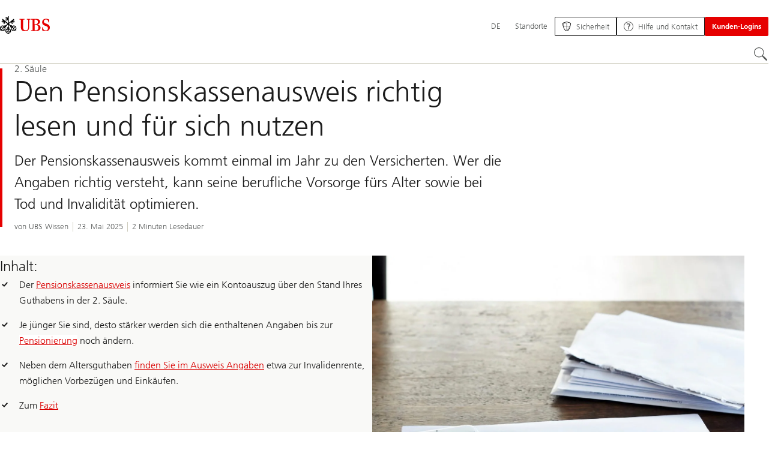

--- FILE ---
content_type: text/html;charset=utf-8
request_url: https://www.ubs.com/ch/de/services/guide/pension/articles/pension-fund-statement.html
body_size: 36054
content:


<!DOCTYPE HTML><html lang="de" dir="ltr" class="no-js"><head><meta charset="UTF-8"/><meta name="UBSProbing" content="---"/><title>Pensionskassenausweis richtig verstehen und nutzen | UBS Schweiz</title><meta name="description" content="Pensionskassenausweis: Alle wichtigen Informationen im Überblick. So werten Sie die Angaben aus, um die Vorsorge zu optimieren!"/><meta name="template" content="article"/><meta name="viewport" id="viewport" content="width=device-width,initial-scale=1.0"/><meta property="og:title" content="Den Pensionskassenausweis richtig lesen und für sich nutzen"/><meta property="og:site_name" content="UBS Schweiz – Bankprodukte und Dienstleistungen"/><meta property="og:image" content="https://www.ubs.com/ch/de/services/guide/pension/articles/pension-fund-statement/_jcr_content/root/pagehead/opengraphimage.coreimg.jpg/1153132149/save-on-taxes.jpg"/><meta property="og:image:secure_url" content="https://www.ubs.com/ch/de/services/guide/pension/articles/pension-fund-statement/_jcr_content/root/pagehead/opengraphimage.coreimg.jpg/1153132149/save-on-taxes.jpg"/><meta property="og:type" content="website"/><meta property="og:description" content="Der Pensionskassenausweis kommt einmal im Jahr zu den Versicherten. Wer die Angaben richtig versteht, kann seine berufliche Vorsorge fürs Alter sowie bei Tod und Invalidität optimieren."/><meta property="og:url" content="https://www.ubs.com/ch/de/services/guide/pension/articles/pension-fund-statement.html"/><meta name="twitter:site" content="@UBS"/><link rel="manifest" href="/ch/de/services/guide/pension/articles/pension-fund-statement.smartappmanifest.xjson"/><script type="application/ld+json">
    {"@context":"https://schema.org","@type":"BreadcrumbList","itemListElement":[{"@type":"ListItem","position":1,"item":{"@id":"https://www.ubs.com/ch/de.html","name":"Schweiz"}},{"@type":"ListItem","position":2,"item":{"@id":"https://www.ubs.com/ch/de/services/guide.html","name":"Ratgeber"}},{"@type":"ListItem","position":3,"item":{"@id":"https://www.ubs.com/ch/de/services/guide/pension.html","name":"Ratgeber Vorsorge"}}]}

</script><script type="application/ld+json">
    {"@context":"https://schema.org","type":"Article","name":"pension-fund-statement","headline":"Den Pensionskassenausweis richtig lesen und für sich nutzen","description":"Pensionskassenausweis: Alle wichtigen Informationen im Überblick. So werten Sie die Angaben aus, um die Vorsorge zu optimieren!","url":"https://www.ubs.com/ch/de/services/guide/pension/articles/pension-fund-statement.html","image":{"type":"ImageObject","width":1280,"height":852,"url":"https://www.ubs.com/ch/de/services/guide/pension/articles/pension-fund-statement/_jcr_content/root/pagehead/mainimage.img.jpg"},"datePublished":"2025-10-17T16:11:46.832+02:00","dateModified":"2025-10-17T16:11:40.337+02:00","mainEntityOfPage":"https://www.ubs.com/ch/de/services/guide/pension/articles/pension-fund-statement.html","author":[{"type":"Person","name":"UBS Wissen"}],"publisher":{"type":"Organization","name":"UBS","url":"https://www.ubs.com/","logo":{"type":"ImageObject","width":127,"height":46,"url":"https://www.ubs.com/etc/designs/fit/img/UBS_Logo_Semibold.svg"}},"dateCreated":"2025-05-23T04:30:00.000+02:00"}

</script><script type="application/ld+json">
        {"@context":"https://schema.org","@type":"BankOrCreditUnion","address":{"@type":"PostalAddress","addressCountry":"CH","addressLocality":"Zürich","addressRegion":"ZH","postalCode":"8001","streetAddress":"Bahnhofstrasse 45"},"aggregateRating":{"@type":"AggregateRating","ratingValue":"4.2","reviewCount":"15293"},"areaServed":{"@type":"Country","name":"Switzerland"},"award":["Beste Privatbank der Schweiz 2025 – Euromoney","Best Trade Finance Bank Switzerland 2025 - Euromoney","Digitalste Bank der Schweiz 2025 – Studie vom Institut für Finanzdienstleistungen (IFZ) Zug & digitaler Think Tank e.foresight"],"contactPoint":{"@type":"ContactPoint","areaServed":"Switzerland","availableLanguage":["de","fr","it","en"],"contactType":"Kontakt & Support für Privatkunden und Unternehmen","url":"https://www.ubs.com/ch/de/contact.html"},"description":"UBS ist die führende Universalbank in der Schweiz und betreut mit einem Netzwerk von rund 200 Geschäftsstellen mehr als 2,7 Millionen Kundinnen und Kunden. Mit ihren innovativen digitalen Bankdienstleistungen bedient sie nicht nur ein Drittel der Schweizer Haushalte, sondern auch rund 120 000 Firmen und mehr als 80% der in der Schweiz domizilierten Banken. Als eine der grössten Förderinnen von kulturellen und sozialen Projekten und mit mehr als 20 000 Mitarbeitenden bekennt sich UBS zur Schweiz und unterstützt auch kommende Generationen, sei es im Sport, in der Berufslehre oder im Rahmen nachhaltiger gesellschaftlicher Entwicklung.","employee":{"@type":"OrganizationRole","employee":{"@type":"Person","jobTitle":"Group CEO","name":"Sergio P. Ermotti"},"startDate":"2023"},"foundingDate":"1862","hasMap":"https://goo.gl/maps/1S7A8a3B6ZmGzM2r8","legalName":"UBS Switzerland AG","logo":"https://www.ubs.com/etc/designs/fit/img/UBS_Logo_Semibold.svg","name":"UBS Schweiz","sameAs":["https://www.facebook.com/ubsschweiz","https://twitter.com/ubsschweiz","https://www.linkedin.com/company/ubs","https://www.youtube.com/@ubsschweiz","https://www.instagram.com/ubsschweiz/","https://www.tiktok.com/@ubsswitzerland"],"url":"https://www.ubs.com/ch/de.html"}
    </script><link rel="canonical" href="https://www.ubs.com/ch/de/services/guide/pension/articles/pension-fund-statement.html"/><script>
        document.documentElement.classList.replace('no-js', 'js');
    </script><script>
    window.digitalData = {
        pageInstanceID: 'prod.publish\/content\/sites\/ch\/de\/services\/guide\/pension\/articles\/pension\u002Dfund\u002Dstatement',
        page: {
            pageInfo: {
                pageID: '',
                language: 'de',
                geoRegion: 'ch',
                AEMbuild: '11.53.9',
                breadCrumbs: ["Schweiz","Ratgeber","Ratgeber Vorsorge"],
            },
            category: {
                pageType: 'ubs\/fit\/components\/pages\/article\/v3\/article',
            },
            attributes: {
                pageLoadStart: Date.now().toString(),
                contentID: '3ce8b8da\u002De5fb\u002D4e0e\u002D91c3\u002D3dae50f65622',
                businessDivision: 'ubs.switzerland',
                contentTitle: 'Pensionskassenausweis richtig verstehen und nutzen | UBS Schweiz',
                pageCountry: 'ch',
                pagePath: '\/content\/sites\/ch\/de\/services\/guide\/pension\/articles\/pension\u002Dfund\u002Dstatement',
                bulkredirectlink: new URL(location.href).searchParams.get('bulkredirectlink'),
                errorPage: '',
                deviceRendition: 'default',
                contentType: '\/conf\/ubs\/settings\/wcm\/templates\/article',
                newsPath: '',
                articlePath: '',
                displayDate: '',
                pageDirectory: '\/services\/guide\/pension\/articles\/pension\u002Dfund\u002Dstatement',
                tags: 'Article,Evergreen,Bildung,Vorsorge,Graduates,Switzerland,Pillar 2,Vorsorge,Magazin,AHV,Professionals',
                enableTarget: 'true',
                trackAdForm: true,
                trackDecibel: !![
    
                        true,
    
    ][0],
    serverTime: 'Friday, 23-Jan-2026 12:24:20 GMT'
            },
        },
        event: [],
        user: {
            profile: {
                attributes: {
                    userAgent: navigator.userAgent,
                    loginStatus: '',
                    geolocationCountry: 'US',
                    geolocationState: 'OH',
                    geolocationCity: 'COLUMBUS',
                },
            },
        },
        version: '1.0',
        config: {
            trackingServer: 'www.ubs.com'
        },
    };
</script><script>
        window.cookie_management_geoCountry = digitalData?.user?.profile?.attributes?.geolocationCountry;
        window.cookie_management_geoState = digitalData?.user?.profile?.attributes?.geolocationState;
    </script><script class="privacysettings-package-script">
        window.cookie_management_isBot = false;
        </script><script class="privacysettings-package-script">
    {
        // Variables set to define the behavior of the component
        window.cookie_management_prefix = "ubs_cookie_settings_";
        window.cookie_management_ver = "2.0.4";
        window.cookie_lifetime_optedIn = "15768000";
        window.cookie_lifetime_optedOut = "7884000";
        window.cookie_management_tracking_pixel_url = "https:\/\/secure.ubs.com\/etc\/designs\/fit\/img\/blank.gif";
        window.cookie_management_lightCountries = ['TR','AF','AG','AL','BJ','BS','CD','CR','EG','ID','IL','JO','MX','YE','SG','TW','HK','CK','FJ','KN','MK','NI','RE','ST','TZ','ZW','BL','CL','FK','HM','KP','ML','RS','SV','UA','BM','CM','FM','HN','MM','NP','RU','SX','UG','AI','BN','HT','KW','MN','NR','RW','SY','UM','BO','CO','GA','KY','MO','NU','SA','SZ','AM','BQ','GD','KZ','MP','NZ','SB','TC','UY','AO','CU','GE','IM','LA','MQ','OM','SC','TD','UZ','AQ','CV','IN','LB','MR','PA','SD','VA','AR','BT','CW','GH','IO','LC','MS','PE','TG','VC','AS','BV','CX','GI','IQ','LI','MU','TH','VE','AU','BW','DJ','GL','IR','LK','MV','PG','SH','TJ','VG','AW','BY','DM','GM','IS','LR','MW','PH','TK','VI','AX','BZ','DO','GN','JM','LS','PK','SJ','TL','VN','AZ','DZ','GP','LY','MY','PM','TM','VU','BA','CC','EC','GQ','MA','MZ','PN','SL','TN','WF','BB','GS','KE','MD','NA','PR','SM','TO','WS','BD','CF','GT','KG','ME','NC','PS','SN','BF','CG','EH','GU','KH','NE','PW','SO','TT','YT','BH','ER','GW','KI','MG','NF','PY','SR','TV','ZA','BI','CI','ET','GY','KM','MH','NG','QA','SS','ZM','AE','JP','US'];
        window.cookie_management_strictCountries = ['KR','GG','GB','AT','BE','BG','CY','CZ','DE','DK','EE','ES','FI','FR','GR','HR','HU','IE','IT','LT','LU','MT','NL','PL','PT','RO','SE','SI','SK','JE','MC','LV','BR','CN','NO','FO','GF','TF','PF','CA','MF','CH','UK','FX','PP'];
        window.cookie_management_lightStates = [''];
        window.cookie_management_strictStates = [''];

        // Constants
        window.cookie_management_privacy_policies = {
            none: '',
            light: 'LIGHT',
            twoStepVariation: 'TWO_STEP_VARIATION'
        };

        window.cookie_management_permissions_map = {
            functional: 1,
            thirdParty: 4,
            userPreferences: 2,
            analytics: 3,
            generalFunctional: 0,
        };

        window.cookie_management_default_permission_values = {
            [window.cookie_management_permissions_map.generalFunctional]: true,
            [window.cookie_management_permissions_map.functional]: true,
            [window.cookie_management_permissions_map.userPreferences]: false,
            [window.cookie_management_permissions_map.analytics]: false,
            [window.cookie_management_permissions_map.thirdParty]: false
        };

        const useStateLocation = false;
        const {
            cookie_management_geoState,
            cookie_management_geoCountry,
            cookie_management_strictStates,
            cookie_management_lightStates,
            cookie_management_strictCountries,
            cookie_management_lightCountries
            } = window;

        // Utility functions
        const siteCountryFromUrl = window.location.pathname.split('/')?.[1]?.toUpperCase(); // only works in publish
        const isCountryInList = (list) => list.includes(cookie_management_geoCountry) || list.includes(siteCountryFromUrl);

        // Computed variables
        window.cookie_management_privacy_settings_cookie_name =
            '' + cookie_management_prefix + cookie_management_ver;

        const useStateBased = !!(useStateLocation && cookie_management_geoState && (cookie_management_strictStates?.length || cookie_management_lightStates?.length));

        const isStrictPolicy =
            (useStateBased && cookie_management_strictStates.includes(cookie_management_geoState)) ||
            (useStateBased && cookie_management_strictCountries.includes(siteCountryFromUrl)) ||
            (cookie_management_geoCountry && isCountryInList(cookie_management_strictCountries));

        const isLightPolicy =
            (useStateBased && cookie_management_lightStates.includes(cookie_management_geoState)) ||
            (cookie_management_geoCountry && isCountryInList(cookie_management_lightCountries));

        window.cookie_management_is_strict_policy = isStrictPolicy;
        window.cookie_management_is_light_policy = !isStrictPolicy && isLightPolicy;
        window.cookie_management_is_none_policy = !!(
            cookie_management_geoCountry
            && !isStrictPolicy
            && !isLightPolicy
        );
    }
    </script><script>
        window.cookie_management_privacySettingsDialogUrl = "\/global\/de\/privacy\u002Dsettings.lightbox.privacysettingslightbox.page_head.onlycontent.html";
        window.cookie_management_privacySettingsBannerUrl = "\/global\/de\/privacy\u002Dsettings.privacysettingsbanner.onlycontent.html";
    </script><script class="privacysettings-package-script">
        if (window.cookie_management_is_strict_policy) {
            window.cookie_management_privacyPolicy = window.cookie_management_privacy_policies.twoStepVariation;
        } else if (window.cookie_management_is_light_policy) {
            window.cookie_management_privacyPolicy = window.cookie_management_privacy_policies.light;
        } else if (window.cookie_management_is_none_policy) {
            window.cookie_management_privacyPolicy = window.cookie_management_privacy_policies.none;
        }
    </script><script class="privacysettings-package-script">
        if (typeof window.cookie_management_privacyPolicy === 'undefined') {
            window.cookie_management_is_strict_policy = true;
            window.cookie_management_privacyPolicy = window.cookie_management_privacy_policies.twoStepVariation;
        }
    </script><script>
        window.cookie_management_suppress = false;
    </script><script class="privacysettings-package-script">
        window.cookie_management_getPrivacySettings=()=>{const e=window.cookie_management_permissions_map,i=(e=>{const i=("; "+document.cookie).split("; "+e+"=");if(i.length>=2)return i.pop().split(";").shift()})(window.cookie_management_privacy_settings_cookie_name),n={thirdParty:!1,tracking:!1,userPreference:!1,functional:!0};return i?(n.thirdParty=i.includes(e.thirdParty),n.tracking=i.includes(e.analytics),n.userPreference=i.includes(e.userPreferences)):!1===window.cookie_management_is_strict_policy&&(n.thirdParty=!0,n.tracking=!0,n.userPreference=!0),n};
    </script><script>{var _window$cookie_manage,_window,_parseInt;const e=(null===(_window$cookie_manage=(_window=window).cookie_management_getPrivacySettings)||void 0===_window$cookie_manage||null===(_window$cookie_manage=_window$cookie_manage.call(_window))||void 0===_window$cookie_manage?void 0:_window$cookie_manage.tracking)&&!location.href.includes("adobe_authoring_enabled"),n='{opacity: 0 !important}',o=null!==(_parseInt=parseInt('2000',10))&&void 0!==_parseInt?_parseInt:0;((e,n,o,i)=>{const a=e.head;if(!a||n)return;const t=e.createElement("style");t.id="alloy-prehiding",t.innerText=o,a.appendChild(t),setTimeout((()=>{t.parentNode&&t.parentNode.removeChild(t)}),i)})(document,!e,n,o)}</script><script>
        window.launch_library_src = "//assets.adobedtm.com/87f37070a3c7/874afce1f0f7/launch\u002D6f3222d0ac97.min.js";
        window.adobe_analytics_enabled = "true";
    </script><noscript id="trackingModulesSrc"><script src="/etc/designs/fit/includes/tracking_launch_modules.min.ACSHASHe84b8e3da3ef537b1170fc38d5ab1f9c.js" null></script></noscript><script src="/etc/designs/fit/includes/tracking_launch_main.min.ACSHASHe74c84c661f1a531d2ae22f7e83b4133.js" async></script><link rel="stylesheet" href="/etc/designs/fit/includes/css/responsive_v2/publish/legacy_clientlibs/legacy_commons.min.ACSHASH81d00eec2b6292953b72d4cc3104db80.css" type="text/css"><link rel="stylesheet" href="/etc/designs/fit/includes/css/components/sectionheader/publish.min.ACSHASHd4f9464fe134f3f7292aaf56a23f6634.css" type="text/css"><link rel="stylesheet" href="/etc/designs/fit/includes/css/components/privacysettingsdialog/publish.min.ACSHASH0235ddd9c5c370cf4868c3dc3b983137.css" type="text/css"><link rel="preload" as="font" href="/etc/designs/fit/css/type/FrutigerforUBSWeb-Lt.202008181632.woff2" type="font/woff2" crossorigin="anonymous"/><link rel="preload" as="font" href="/etc/designs/fit/css/type/FrutigerforUBSWeb-Md.202008181632.woff2" type="font/woff2" crossorigin="anonymous"/><link rel="preload" as="font" href="/etc/designs/fit/css/type/UBS-Desktop-Responsive-Icons.202109031523.woff2" type="font/woff2" crossorigin="anonymous"/><script src="/etc/designs/fit/includes/js/components/privacysettings/publish.min.ACSHASH8276a0ab32a6acc7c5c8ca3f34dcc83e.js" defer></script><script src="/etc/designs/fit/includes/js/common/js/loader.min.ACSHASH875bac8a4934814207400e56ba496fbd.js" defer></script><script src="/etc/designs/fit/includes/js/common/js/vendors/vendors.default.min.ACSHASH210d6ffc0c5f247a49089dcfd649f621.js" defer></script><script src="/etc/designs/fit/includes/js/common/js/utils.min.ACSHASHcd0ec7677b38715aef1152790d76653f.js" defer></script><script src="/etc/designs/fit/includes/js/common/js/lightbox.min.ACSHASHb2c267a88780684c04f9bfc6c5a4ddfe.js" defer></script><script src="/etc/designs/fit/includes/js/responsive_v2/publish/js/main.min.ACSHASHdcef95f94d7e4595d153c73e5a20178d.js" defer></script><script src="/etc/designs/fit/includes/shared_assets/clientlibs/jquery.min.ACSHASH2c872dbe60f4ba70fb85356113d8b35e.js" defer></script><script src="/etc/designs/fit/includes/shared_assets/clientlibs/jquery_migrate.min.ACSHASHfad78486d895a1cb63d4d7259ddcbef8.js" defer></script><script src="/etc/designs/fit/includes/shared_assets/clientlibs/jquery_ui.min.ACSHASH78e7f9ce5bb8fccbc3073da0bafe5329.js" defer></script><script src="/etc/designs/fit/includes/shared_assets/clientlibs/legacy_base_utils.min.ACSHASH57c7a2347bd5b07a747594a244b113fc.js" defer></script><script src="/etc/designs/fit/includes/js/responsive_v2/publish/legacy_clientlibs/legacy_commons.min.ACSHASH0a22a7a392cc376c342e332bf7c1e260.js" defer></script><script src="/etc/designs/fit/includes/js/responsive_v2/publish/legacy_clientlibs/legacy_utils.min.ACSHASHe3350425e032965428b0a3fb9e8f3cae.js" defer></script><script src="/etc/designs/fit/includes/js/responsive_v2/publish/legacy_clientlibs/legacy_modules.min.ACSHASH05dcc1cbf90722ac0c0d196e19024e0e.js" defer></script><script src="/etc/designs/fit/includes/js/responsive_v2/publish/legacy_clientlibs/legacy_config.min.ACSHASH6182c0051bf2b7a3d70d06032c3a9a0c.js" defer></script><script src="/etc/designs/fit/includes/shared_assets/clientlibs/legacy_base.min.ACSHASH1df1b6bc8e711573203c451b8f5f51bf.js" defer></script><script type="text/javascript">
            if ( !window.CQ_Analytics ) {
                window.CQ_Analytics = {};
            }
            if ( !CQ_Analytics.TestTarget ) {
                CQ_Analytics.TestTarget = {};
            }
            CQ_Analytics.TestTarget.clientCode = 'ubsag';
            CQ_Analytics.TestTarget.currentPagePath = '\/content\/sites\/ch\/de\/services\/guide\/pension\/articles\/pension\u002Dfund\u002Dstatement';
        </script><script src="/etc.clientlibs/cq/testandtarget/clientlibs/testandtarget/parameters.min.ACSHASH775c9eb7ff4c48025fbe3d707bcf5f55.js"></script><script src="/etc.clientlibs/clientlibs/granite/jquery.min.ACSHASH3e24d4d067ac58228b5004abb50344ef.js"></script><script src="/etc.clientlibs/cq/personalization/clientlib/personalization/integrations/commons.min.ACSHASH3d73584ddfdcb853a3a5d76cd1da5be0.js"></script><script src="/etc.clientlibs/cq/testandtarget/clientlibs/testandtarget/atjs-integration.min.ACSHASHfc8ef6447fa888623aca974c48fc1b35.js"></script><link rel="icon" sizes="192x192" href="https://www.ubs.com/etc/designs/fit/img/favicons/icon-192x192.png"/><link rel="apple-touch-icon" sizes="180x180" href="https://www.ubs.com/etc/designs/fit/img/favicons/apple-touch-icon-180x180.png"/><link rel="apple-touch-icon" sizes="167x167" href="https://www.ubs.com/etc/designs/fit/img/favicons/apple-touch-icon-167x167.png"/><link rel="apple-touch-icon" sizes="152x152" href="https://www.ubs.com/etc/designs/fit/img/favicons/apple-touch-icon-152x152.png"/><link rel="apple-touch-icon" sizes="120x120" href="https://www.ubs.com/etc/designs/fit/img/favicons/apple-touch-icon-120x120.png"/><link rel="”apple-touch-icon-precomposed”" sizes="180x180" href="https://www.ubs.com/etc/designs/fit/img/favicons/apple-touch-icon-180x180.png"/><link rel="shortcut icon" href="https://www.ubs.com/etc/designs/fit/img/favicons/icon-192x192.png"/><meta name="msapplication-square310x310logo" content="https://www.ubs.com/etc/designs/fit/img/favicons/icon-310x310.png"/><meta name="msapplication-wide310x150logo" content="https://www.ubs.com/etc/designs/fit/img/favicons/icon-310x150.png"/><meta name="msapplication-square150x150logo" content="https://www.ubs.com/etc/designs/fit/img/favicons/icon-150x150.png"/><meta name="msapplication-square70x70logo" content="https://www.ubs.com/etc/designs/fit/img/favicons/icon-70x70.png"/></head><body class="article basepage page basicpage" data-nn-params-tracking="{&#39;options&#39;:{&#39;module&#39;:{&#39;scroll&#39;:{&#39;delay&#39;: 20000 }}}}" data-cmp-link-accessibility-enabled data-cmp-link-accessibility-text="opens in a new tab"><img class="is-hidden" alt="" src="https://secure.ubs.com/etc/designs/fit/img/blank.gif"/><div id="doc" class="grid-doc "><div class="container grid-doc"><div class="container__base"><div class="container__content"><div class="primaryheader segmentheader"><link rel="stylesheet" href="/etc/designs/fit/includes/css/components/primaryheader/publish.min.ACSHASHb5f5956eee14711167423bc337b6b98a.css" type="text/css"><link rel="stylesheet" href="/etc/designs/fit/includes/css/components/segmentheader/publish.min.ACSHASH2950aaf38dcb0c562d47f88d2c14e440.css" type="text/css"><script src="/etc/designs/fit/includes/js/components/segmentheader/publish.min.ACSHASHcdc90b98578d24a4872145d036a3fa30.js" defer></script><script src="/etc/designs/fit/includes/js/components/primaryheader/publish.min.ACSHASH8509f144eb23d45621921263f8a7ce2c.js" defer></script><script src="/etc/designs/fit/includes/js/components/primaryheader/sitetitle/publish.min.ACSHASHab31b23a58c661eaf8ba1c3fbc2a0c39.js" defer></script><script src="/etc/designs/fit/includes/js/components/primaryheader/mobilenavigation/publish.min.ACSHASH105832a82ef347abd0a0fb2e4cd238ea.js" defer></script><header class="primaryheader__base segmentheader__base" data-nc="PrimaryHeader,SegmentHeader" data-tracking-area="header" data-nc-params-SegmentHeader="{&#34;availableSegments&#34;:[&#34;private_clients&#34;],&#34;defaultSegment&#34;:&#34;private_clients&#34;}"><script src="/etc/designs/fit/includes/js/components/alertribbon/publish.min.ACSHASHe35f58cc32fd2351fb449534382d06e0.js" defer></script><link rel="stylesheet" href="/etc/designs/fit/includes/css/components/alertribbon/publish.min.ACSHASH2a32902cfaddfca7de5617115f051678.css" type="text/css"><div class="overlay__backdrop is-hidden"></div><div class="primaryheader__mainWrapper maxWidth-container"><button class="primaryheader__stickyButton" tabindex="-1" aria-hidden="true"></button><section data-nc="SiteTitle" class="primaryheader__itemsWrapper primaryheader__itemsWrapper--siteTitle sitetitle__base"><div class="logo"><a class="sitetitle__logo js-header-logo" href="/ch/de.html" data-nc="HeaderLogo" data-nc-params-headerlogo='{"options": {
        "emptyLogoLink": true
     }}' data-tracking-element="logo"><figure class="sitetitle__logoWrapper"><img class="sitetitle__logoImg sitetitle__logoImg--default" alt="UBS-Logo, zur Startseite" src="/etc/designs/fit/img/UBS_Logo_Semibold.svg"/></figure></a><script src="/etc/designs/fit/includes/js/components/logo/publish.min.ACSHASH4937504672b0eab9f1db702ad70faf39.js" defer></script></div><div class="segmentheader__siteTitle"><ul class="sitetitle__titleWrapper sitetitle__titleWrapper--inlined"><li data-segment="private_clients"><a class="sitetitle__link" href="/ch/de/services/private.html">
                    Privatkunden
                </a></li><li data-segment="wealth_management"><a class="sitetitle__link" href="/ch/de/services/wealth-management.html">
                    Wealth Management-Kunden
                </a></li><li data-segment="corporate_clients"><a class="sitetitle__link" href="/ch/de/services/corporates.html">
                    Unternehmenskunden
                </a></li></ul><div class="sitetitle__titleWrapper sitetitle__item sitetitle__titleWrapper--dropdown"><button class="sitetitle__button" type="button" data-nn-id="siteTitleNavigation" aria-expanded="false" aria-haspopup="true"><span class="sitetitle__buttonText"></span><svg class="svgicon__base arrowicon__base svgicon__base--medium arrowicon__base--chevron sitetitle__buttonIcon" viewBox="0 0 32 32" aria-hidden="true"><use href="/etc/designs/fit/includes/shared_assets/img/icons/definitions/arrow-24.13112024.svg#svgIconArrowChevron" class="arrowicon__chevron"/><use href="/etc/designs/fit/includes/shared_assets/img/icons/definitions/arrow-24.13112024.svg#svgIconArrowLine" class="arrowicon__line"/></svg></button><div class="primaryheader__content"><ul class="sitetitle__list"><li data-segment="private_clients"><a href="/ch/de/services/private.html" class="link-v1__base   "><span class="link-v1__text">Privatkunden</span></a></li><li data-segment="wealth_management"><a href="/ch/de/services/wealth-management.html" class="link-v1__base   "><span class="link-v1__text">Wealth Management-Kunden</span></a></li><li data-segment="corporate_clients"><a href="/ch/de/services/corporates.html" class="link-v1__base   "><span class="link-v1__text">Unternehmenskunden</span></a></li></ul></div></div></div></section><section class="primaryheader__itemsWrapper primaryheader__itemsWrapper--metaNavigation"><div class="metanavigation"><script src="/etc/designs/fit/includes/js/components/primaryheader/metanavigation/publish.min.ACSHASHd96559a6789cd9bca0e1c1ab7b8a7763.js" defer></script><nav class="metanavigation__base metanavigation__base--loading" aria-label="Hauptnavigation" data-nc="MetaNavigation"><h2 class="is-visuallyHidden">Hauptnavigation</h2><ul class="metanavigation__list metanavigation__list--firstLevel"><li class="metanavigation__item metanavigation__item--language"><button type="button" class="metanavigation__link metanavigation__link--heading primaryheader__visibility--desktop" data-nn-id="metaNavigationLanguage" aria-expanded="false" aria-haspopup="true"><span>DE</span></button><div class="primaryheader__content"><ul class="metanavigation__list metanavigation__list--horizontal metanavigation__list--secondLevel"><li><a href="/ch/en/services/guide/pension/articles/pension-fund-statement.html" aria-label="Wählen Sie Ihre Sprache, English" class="link-v1__base   " hreflang="EN" lang="EN"><span class="link-v1__text">English</span></a></li><li><a href="/ch/de/services/guide/pension/articles/pension-fund-statement.html" aria-label="Wählen Sie Ihre Sprache, Deutsch" class="link-v1__base link-v1__base--active  " aria-current="page" hreflang="DE" lang="DE"><span class="link-v1__text">Deutsch</span></a></li><li><a href="/ch/fr/services/guide/pension/articles/pension-fund-statement.html" aria-label="Wählen Sie Ihre Sprache, Français" class="link-v1__base   " hreflang="FR" lang="FR"><span class="link-v1__text">Français</span></a></li><li><a href="/ch/it/services/guide/pension/articles/pension-fund-statement.html" aria-label="Wählen Sie Ihre Sprache, Italiano" class="link-v1__base   " hreflang="IT" lang="IT"><span class="link-v1__text">Italiano</span></a></li></ul></div></li><li class="metanavigation__item metanavigation__item--locations"><a class="metanavigation__link metanavigation__link--heading" href="https://www.ubs.com/standorte.html"><span>Standorte</span></a></li></ul><ul class="metanavigation__list metanavigation__list--firstLevel"><li class="supportnavigation metanavigation__item--supportingLinks metanavigation__item--supportingLinksLeft metanavigation__item"><a class="metanavigation__link metanavigation__link--heading primaryheader__visibility--mobile" href="/ch/de/services/digital-banking/security.html"><img class="metanavigation__linkIcon" src="/content/dam/wcms/icons/fixed/header-buttons/security-shield.svg" alt="" loading="lazy"/><span class="metanavigation__linkText">Sicherheit</span></a><a href="/ch/de/services/digital-banking/security.html" class="actionbtn__link svgicon--hoverTrigger actionbtn--color-transparent actionbtn__iconAlignment--left metanavigation__link primaryheader__visibility--desktop"><span class="actionbtn__title">Sicherheit</span><span class="actionbtn__customIcon"><img src="/content/dam/wcms/icons/fixed/header-buttons/security-shield.svg" alt="" loading="lazy"/></span></a></li><li class="supportnavigation metanavigation__item--supportingLinksRight metanavigation__item--supportingLinks metanavigation__item"><a class="metanavigation__link metanavigation__link--heading primaryheader__visibility--mobile" href="/ch/de/help.html"><img class="metanavigation__linkIcon" src="/content/dam/wcms/icons/fixed/header-buttons/Support-help.svg" alt="" loading="lazy"/><span class="metanavigation__linkText">Hilfe und Kontakt</span></a><a href="/ch/de/help.html" class="actionbtn__link svgicon--hoverTrigger actionbtn--color-transparent actionbtn__iconAlignment--left metanavigation__link primaryheader__visibility--desktop"><span class="actionbtn__title">Hilfe und Kontakt</span><span class="actionbtn__customIcon"><img src="/content/dam/wcms/icons/fixed/header-buttons/Support-help.svg" alt="" loading="lazy"/></span></a></li><li class="accountmenu metanavigation__item metanavigation__item--login"><button data-validate="false" class="actionbtn__link svgicon--hoverTrigger actionbtn--color-red metanavigation__button metanavigation__button--js primaryheader__visibility--desktop" data-nn-id="login" aria-haspopup="true" aria-expanded="false"><span class="actionbtn__title">Kunden-Logins</span></button><a href="/ch/de/services/private/logins.html" class="actionbtn__link svgicon--hoverTrigger actionbtn--color-red metanavigation__button metanavigation__button--no-js primaryheader__visibility--desktop"><span class="actionbtn__title">Kunden-Logins</span></a><div class="primaryheader__content primaryheader__visibility--desktop"><section class="metanavigation__list metanavigation__list--secondLevel"><h3 class="primaryheader__title primaryheader__title--small">Wählen Sie Ihr Login</h3><section class="metanavigation__listWrapper"><h4 class="title-v2__base "><span class="title-v2__text">UBS Privatpersonen</span></h4><ul class="metanavigation__list metanavigation__list--thirdLevel"><li><a href="https://ebanking-ch.ubs.com/workbench/WorkbenchOpenAction.do?login&locale=de-CH" class="link-v1__base   "><span class="link-v1__text">UBS E-Banking in der Schweiz</span></a></li><li><a href="https://safe-ch.ubs.com/app/H36/init?login&locale=de-CH" class="link-v1__base   "><span class="link-v1__text">UBS Safe</span></a></li><li><a href="https://quotes-global.ubs.com/go/?login&locale=de-CH" class="link-v1__base   "><span class="link-v1__text">UBS Quotes</span></a></li></ul><h4 class="title-v2__base "><span class="title-v2__text">UBS Unternehmen und Institutionelle</span></h4><ul class="metanavigation__list metanavigation__list--thirdLevel"><li><a href="https://ebanking-ch1.ubs.com/workbench/Index.do?login&locale=de-CH" class="link-v1__base   "><span class="link-v1__text">UBS E-Banking und Online Services in der Schweiz</span></a></li><li><a href="https://connect-ch.ubs.com/workbench/WorkbenchOpenAction.do?login&locale=de-CH" class="link-v1__base   "><span class="link-v1__text">UBS Connect</span></a></li><li><a href="https://asset-wizard.ubs.com/" class="link-v1__base   "><span class="link-v1__text">UBS Asset Wizard</span></a></li><li><a href="/global/de/collections/keylink.html" class="link-v1__base   "><span class="link-v1__text">UBS KeyLink</span></a></li></ul><h4 class="title-v2__base "><span class="title-v2__text">Credit Suisse Privatpersonen</span></h4><ul class="metanavigation__list metanavigation__list--thirdLevel"><li><a href="https://direct.credit-suisse.com/dn/c/cls/auth?language=de" class="link-v1__base   "><span class="link-v1__text">Online Banking für Privatkunden</span></a></li><li><a href="https://rewards.credit-suisse.com/cs/rewards/p/d/#" class="link-v1__base   "><span class="link-v1__text">Bonviva Prämienwelt</span></a></li><li><a href="https://direct.credit-suisse.com/dn/c/cls/auth?language=de" class="link-v1__base   "><span class="link-v1__text">my Solutions (Cross asset trading)</span></a></li></ul><h4 class="title-v2__base "><span class="title-v2__text">Credit Suisse Unternehmen und Institutionelle</span></h4><ul class="metanavigation__list metanavigation__list--thirdLevel"><li><a href="https://direct.credit-suisse.com/dn/c/cls/auth?language=de" class="link-v1__base   "><span class="link-v1__text">Online Banking für Unternehmen</span></a></li><li><a href="https://idp.credit-suisse.com/cs/eam/c/cls/samlauth?language=de" class="link-v1__base   "><span class="link-v1__text">Anwendungen für institutionelle Kunden</span></a></li><li><a href="https://idp.credit-suisse.com/cs/eam/c/cls/samlauth?language=de" class="link-v1__base   "><span class="link-v1__text">my Solutions (Cross asset trading)</span></a></li></ul></section><a class="metanavigation__link metanavigation__link--simple" href="/ch/de/services/private/logins.html"><span>Weitere Logins</span></a></section></div><a class="metanavigation__link metanavigation__link--heading primaryheader__visibility--mobile svgicon--hoverTrigger" href="/ch/de/services/private/logins.html"><svg class="svgicon__base entericon__base svgicon__base--regular entericon__base--carbon metanavigation__linkIcon" viewBox="0 0 13 15" aria-hidden="true"><use href="/etc/designs/fit/includes/shared_assets/img/icons/definitions/enter.19062023.svg#svgIconEnter"/></svg><span class="metanavigation__linkText">Kunden-Logins</span></a></li></ul></nav></div></section><section class="primaryheader__itemsWrapper primaryheader__itemsWrapper--mainNavigation"><script src="/etc/designs/fit/includes/js/components/primaryheader/mainnavigation/publish.min.ACSHASH546941dcdfaa9b9b5ae5ae9b1f3b6d3d.js" defer></script><nav id="mainnavigation" class="mainnavigation__base
            mainnavigation__base--megaMenu
            mainnavigation__base--loading" data-tracking-area="menu" role="navigation" data-nc="MainNavigation" data-nc-params-MainNavigation='{
                "options": {
                    "navigationStyle": "megaMenu"
                },
                "translations": {
                    "closeMenu": "Menü schließen",
                    "moreLabel": "Mehr",
                    "visitOverviewTitle": "Zur Übersicht"
                }
     }'><template class="mainnavigation__expandAccordionIcon"><svg class="svgicon__base arrowicon__base svgicon__base--medium arrowicon__animation--dropdown" viewBox="0 0 32 32" aria-hidden="true"><use href="/etc/designs/fit/includes/shared_assets/img/icons/definitions/arrow-24.13112024.svg#svgIconArrowChevron" class="arrowicon__chevron"/><use href="/etc/designs/fit/includes/shared_assets/img/icons/definitions/arrow-24.13112024.svg#svgIconArrowLine" class="arrowicon__line"/></svg></template><h2 class="is-visuallyHidden" id="mainnavigationtitle">
        Hauptnavigation
     </h2><ul class="mainnavigation__list mainnavigation__list--firstLevel"><li class="mainnavigation__item" data-segment="private_clients"><button class="mainnavigation__button " data-nn-id="mainNavigationFirstLevel-0" aria-expanded="false" aria-haspopup="true"><span>Konten und Karten</span><svg class="svgicon__base arrowicon__base svgicon__base--medium arrowicon__animation--dropdown primaryheader__visibility--mobile" viewBox="0 0 32 32" aria-hidden="true"><use href="/etc/designs/fit/includes/shared_assets/img/icons/definitions/arrow-24.13112024.svg#svgIconArrowChevron" class="arrowicon__chevron"/><use href="/etc/designs/fit/includes/shared_assets/img/icons/definitions/arrow-24.13112024.svg#svgIconArrowLine" class="arrowicon__line"/></svg></button><div class="primaryheader__content"><div class="mainnavigation__overview"><a class="primaryheader__title primaryheader__title--medium primaryheader__visibility--desktop" href="/ch/de/services/accounts-and-cards.html"><span>Konten und Karten</span></a><a href="/ch/de/services/accounts-and-cards.html" class="link-v1__base   svgicon--hoverTrigger"><svg class="chevronicon__base link-v1__icon chevron-right-12icon__animation--growHover chevronicon__base--default mainnavigation__overviewIcon primaryheader__visibility--desktop" viewBox="0 0 12 12" aria-hidden="true"><use href="/etc/designs/fit/includes/shared_assets/img/icons/definitions/chevron-right-12.21062024.svg#svgIconChevronRight12"/></svg><span class="link-v1__text">Zur Übersicht</span></a></div><ul class="mainnavigation__list mainnavigation__list--secondLevel"><li class="mainnavigation__item" role="presentation"><div class="megamenuquicklinks__base mainnavigation__stack mainnavigation__quickLinks"><link rel="stylesheet" href="/etc/designs/fit/includes/css/components/megamenuquicklinks/publish.min.ACSHASH28a2ca32697e46fe9cc6bb9788d161dc.css" type="text/css"><ul class="megamenuquicklinks__list"><li class="megamenuquicklinks__item"><a href="/ch/de/services/accounts-and-cards/arrange-consultation.html" class="link-v1__base   "><span class="link-v1__text">Terminvereinbarung</span></a></li><li class="megamenuquicklinks__item"><a href="/ch/de/services/accounts-and-cards/daily-banking/private-account-adults/key4.html" class="link-v1__base   "><span class="link-v1__text">Konto eröffnen</span></a></li><li class="megamenuquicklinks__item"><a href="/ch/de/services/accounts-and-cards/interest-rates-privates.html" class="link-v1__base   "><span class="link-v1__text">Aktuelle Zinssätze</span></a></li></ul></div></li><li class="mainnavigation__item" role="presentation"><div class="mainnavigation__stack" data-tracking-area="linklist" data-tracking-title="Konten für den täglichen Gebrauch" role="listitem"><h3 class="title-v2__base primaryheader__visibility--desktop"><a class="title-v2__link " href="/ch/de/services/accounts-and-cards/daily-banking.html"><span class="title-v2__text">Konten für den täglichen Gebrauch</span></a></h3><button class="mainnavigation__button  primaryheader__visibility--mobile" data-nn-id="mainNavigationSecondLevel" aria-expanded="false" aria-haspopup="true"><span>Konten für den täglichen Gebrauch</span><svg class="svgicon__base arrowicon__base svgicon__base--medium arrowicon__animation--dropdown" viewBox="0 0 32 32" aria-hidden="true"><use href="/etc/designs/fit/includes/shared_assets/img/icons/definitions/arrow-24.13112024.svg#svgIconArrowChevron" class="arrowicon__chevron"/><use href="/etc/designs/fit/includes/shared_assets/img/icons/definitions/arrow-24.13112024.svg#svgIconArrowLine" class="arrowicon__line"/></svg></button><ul class="mainnavigation__list mainnavigation__list--thirdLevel"><li class="primaryheader__visibility--mobile"><a href="/ch/de/services/accounts-and-cards/daily-banking.html" class="link-v1__base   "><span class="link-v1__text">Zur Übersicht</span></a></li><li><a href="/ch/de/services/accounts-and-cards/daily-banking/private-account-adults.html" class="link-v1__base   "><span class="link-v1__text">Privatkonto für Erwachsene</span></a></li><li><a href="/ch/de/services/accounts-and-cards/daily-banking/youth-accounts.html" class="link-v1__base   "><span class="link-v1__text">Privatkonto für Kinder, Jugendliche und Studenten</span></a></li><li><a href="/ch/de/services/accounts-and-cards/daily-banking/family.html" class="link-v1__base   "><span class="link-v1__text">Privatkonto für Paare und Familien</span></a></li><li><a href="/ch/de/services/accounts-and-cards/daily-banking/current-account.html" class="link-v1__base   "><span class="link-v1__text">Kontokorrentkonto</span></a></li><li><a href="/ch/de/services/accounts-and-cards/daily-banking/foreign-currency.html" class="link-v1__base   "><span class="link-v1__text">Konten für Fremdwährungen</span></a></li><li><a href="/ch/de/services/accounts-and-cards/daily-banking/crossborder-commuters.html" class="link-v1__base   "><span class="link-v1__text">Privatkonto für Grenzgänger</span></a></li></ul></div></li><li class="mainnavigation__item" role="presentation"><div class="mainnavigation__stack" data-tracking-area="linklist" data-tracking-title="Konten zum Sparen" role="listitem"><h3 class="title-v2__base primaryheader__visibility--desktop"><a class="title-v2__link " href="/ch/de/services/accounts-and-cards/accounts-to-save.html"><span class="title-v2__text">Konten zum Sparen</span></a></h3><button class="mainnavigation__button  primaryheader__visibility--mobile" data-nn-id="mainNavigationSecondLevel" aria-expanded="false" aria-haspopup="true"><span>Konten zum Sparen</span><svg class="svgicon__base arrowicon__base svgicon__base--medium arrowicon__animation--dropdown" viewBox="0 0 32 32" aria-hidden="true"><use href="/etc/designs/fit/includes/shared_assets/img/icons/definitions/arrow-24.13112024.svg#svgIconArrowChevron" class="arrowicon__chevron"/><use href="/etc/designs/fit/includes/shared_assets/img/icons/definitions/arrow-24.13112024.svg#svgIconArrowLine" class="arrowicon__line"/></svg></button><ul class="mainnavigation__list mainnavigation__list--thirdLevel"><li class="primaryheader__visibility--mobile"><a href="/ch/de/services/accounts-and-cards/accounts-to-save.html" class="link-v1__base   "><span class="link-v1__text">Zur Übersicht</span></a></li><li><a href="/ch/de/services/accounts-and-cards/accounts-to-save/savings-account.html" class="link-v1__base   "><span class="link-v1__text">Sparkonto für Erwachsene</span></a></li><li><a href="/ch/de/services/accounts-and-cards/accounts-to-save/savings-accounts-young.html" class="link-v1__base   "><span class="link-v1__text">Sparkonto für Kinder, Jugendliche &amp; Studenten</span></a></li><li><a href="/ch/de/services/accounts-and-cards/accounts-to-save/security-deposit.html" class="link-v1__base   "><span class="link-v1__text">Mietkautionskonto</span></a></li></ul></div></li><li class="mainnavigation__item" role="presentation"><div class="mainnavigation__stack" data-tracking-area="linklist" data-tracking-title="Karten und TWINT" role="listitem"><h3 class="title-v2__base primaryheader__visibility--desktop"><a class="title-v2__link " href="/ch/de/services/accounts-and-cards/cards-and-twint.html"><span class="title-v2__text">Karten und TWINT</span></a></h3><button class="mainnavigation__button  primaryheader__visibility--mobile" data-nn-id="mainNavigationSecondLevel" aria-expanded="false" aria-haspopup="true"><span>Karten und TWINT</span><svg class="svgicon__base arrowicon__base svgicon__base--medium arrowicon__animation--dropdown" viewBox="0 0 32 32" aria-hidden="true"><use href="/etc/designs/fit/includes/shared_assets/img/icons/definitions/arrow-24.13112024.svg#svgIconArrowChevron" class="arrowicon__chevron"/><use href="/etc/designs/fit/includes/shared_assets/img/icons/definitions/arrow-24.13112024.svg#svgIconArrowLine" class="arrowicon__line"/></svg></button><ul class="mainnavigation__list mainnavigation__list--thirdLevel"><li class="primaryheader__visibility--mobile"><a href="/ch/de/services/accounts-and-cards/cards-and-twint.html" class="link-v1__base   "><span class="link-v1__text">Zur Übersicht</span></a></li><li><a href="/ch/de/services/accounts-and-cards/cards-and-twint/creditcards.html" class="link-v1__base   "><span class="link-v1__text">Kredit- und Prepaidkarten</span></a></li><li><a href="/ch/de/services/accounts-and-cards/cards-and-twint/debitcards-private.html" class="link-v1__base   "><span class="link-v1__text">Debitkarte: Ihre flexible Zahlungsmöglichkeit</span></a></li><li><a href="/ch/de/services/accounts-and-cards/cards-and-twint/twint.html" class="link-v1__base   "><span class="link-v1__text">TWINT </span></a></li></ul></div></li><li class="mainnavigation__item" role="presentation"><div class="mainnavigation__stack" data-tracking-area="linklist" data-tracking-title="Konten und Karten verwalten" role="listitem"><h3 class="title-v2__base primaryheader__visibility--desktop"><a class="title-v2__link " href="/ch/de/services/accounts-and-cards/manage.html"><span class="title-v2__text">Konten und Karten verwalten</span></a></h3><button class="mainnavigation__button  primaryheader__visibility--mobile" data-nn-id="mainNavigationSecondLevel" aria-expanded="false" aria-haspopup="true"><span>Konten und Karten verwalten</span><svg class="svgicon__base arrowicon__base svgicon__base--medium arrowicon__animation--dropdown" viewBox="0 0 32 32" aria-hidden="true"><use href="/etc/designs/fit/includes/shared_assets/img/icons/definitions/arrow-24.13112024.svg#svgIconArrowChevron" class="arrowicon__chevron"/><use href="/etc/designs/fit/includes/shared_assets/img/icons/definitions/arrow-24.13112024.svg#svgIconArrowLine" class="arrowicon__line"/></svg></button><ul class="mainnavigation__list mainnavigation__list--thirdLevel"><li class="primaryheader__visibility--mobile"><a href="/ch/de/services/accounts-and-cards/manage.html" class="link-v1__base   "><span class="link-v1__text">Zur Übersicht</span></a></li><li><a href="/ch/de/services/accounts-and-cards/manage/creditcards.html" class="link-v1__base   "><span class="link-v1__text">Kreditkarte verwalten</span></a></li><li><a href="/ch/de/services/accounts-and-cards/manage/debitcards.html" class="link-v1__base   "><span class="link-v1__text">Debitkarte verwalten</span></a></li><li><a href="/ch/de/services/accounts-and-cards/manage/bankchange.html" class="link-v1__base   "><span class="link-v1__text">Bankwechsel</span></a></li><li><a href="/ch/de/services/accounts-and-cards/manage/campus-form.html" class="link-v1__base   "><span class="link-v1__text">Studierende: Legi einreichen</span></a></li></ul></div></li><li class="mainnavigation__item" role="presentation"><div class="linklist-v2__base mainnavigation__stack mainnavigation__genericLinkList"><div class="title-v2"><h3 id="title-b6c1b69455" class="title-v2__base "><a class="title-v2__link " href="/ch/de/services/guide/accounts-and-cards.html"><span class="title-v2__text">Ratgeber alltägliche Bankgeschäfte</span></a></h3></div></div></li></ul><button class="closebutton primaryheader__closeButton primaryheader__visibility--desktop svgicon--hoverTrigger" type="button"><span class="is-visuallyHidden">Menü schließen</span><svg class="closebutton__icon " viewbox="0 0 24 24" aria-hidden="true"><use href="/etc/designs/fit/includes/shared_assets/img/icons/definitions/close.22082023.svg#svgIconClose"/></svg></button></div></li><li class="mainnavigation__item" data-segment="private_clients"><button class="mainnavigation__button " data-nn-id="mainNavigationFirstLevel-1" aria-expanded="false" aria-haspopup="true"><span>Zahlungsverkehr</span><svg class="svgicon__base arrowicon__base svgicon__base--medium arrowicon__animation--dropdown primaryheader__visibility--mobile" viewBox="0 0 32 32" aria-hidden="true"><use href="/etc/designs/fit/includes/shared_assets/img/icons/definitions/arrow-24.13112024.svg#svgIconArrowChevron" class="arrowicon__chevron"/><use href="/etc/designs/fit/includes/shared_assets/img/icons/definitions/arrow-24.13112024.svg#svgIconArrowLine" class="arrowicon__line"/></svg></button><div class="primaryheader__content"><div class="mainnavigation__overview"><a class="primaryheader__title primaryheader__title--medium primaryheader__visibility--desktop" href="/ch/de/services/payments.html"><span>Zahlungsverkehr</span></a><a href="/ch/de/services/payments.html" class="link-v1__base   svgicon--hoverTrigger"><svg class="chevronicon__base link-v1__icon chevron-right-12icon__animation--growHover chevronicon__base--default mainnavigation__overviewIcon primaryheader__visibility--desktop" viewBox="0 0 12 12" aria-hidden="true"><use href="/etc/designs/fit/includes/shared_assets/img/icons/definitions/chevron-right-12.21062024.svg#svgIconChevronRight12"/></svg><span class="link-v1__text">Zur Übersicht</span></a></div><ul class="mainnavigation__list mainnavigation__list--secondLevel"><li class="mainnavigation__item" role="presentation"><div class="megamenuquicklinks__base mainnavigation__stack mainnavigation__quickLinks"><ul class="megamenuquicklinks__list"><li class="megamenuquicklinks__item"><a href="/ch/de/services/accounts-and-cards/arrange-consultation.html" class="link-v1__base   "><span class="link-v1__text">Terminvereinbarung</span></a></li><li class="megamenuquicklinks__item"><a href="/ch/de/services/digital-banking/mobile-banking/twint.html" class="link-v1__base   "><span class="link-v1__text">TWINT</span></a></li></ul></div></li><li class="mainnavigation__item" role="presentation"><div class="mainnavigation__stack" data-tracking-area="linklist" data-tracking-title="Rechnungen bezahlen" role="listitem"><h3 class="title-v2__base primaryheader__visibility--desktop"><a class="title-v2__link " href="/ch/de/services/payments/pay-invoices.html"><span class="title-v2__text">Rechnungen bezahlen</span></a></h3><button class="mainnavigation__button  primaryheader__visibility--mobile" data-nn-id="mainNavigationSecondLevel" aria-expanded="false" aria-haspopup="true"><span>Rechnungen bezahlen</span><svg class="svgicon__base arrowicon__base svgicon__base--medium arrowicon__animation--dropdown" viewBox="0 0 32 32" aria-hidden="true"><use href="/etc/designs/fit/includes/shared_assets/img/icons/definitions/arrow-24.13112024.svg#svgIconArrowChevron" class="arrowicon__chevron"/><use href="/etc/designs/fit/includes/shared_assets/img/icons/definitions/arrow-24.13112024.svg#svgIconArrowLine" class="arrowicon__line"/></svg></button><ul class="mainnavigation__list mainnavigation__list--thirdLevel"><li class="primaryheader__visibility--mobile"><a href="/ch/de/services/payments/pay-invoices.html" class="link-v1__base   "><span class="link-v1__text">Zur Übersicht</span></a></li><li><a href="/ch/de/services/payments/pay-invoices/e-bill.html" class="link-v1__base   "><span class="link-v1__text">eBill</span></a></li><li><a href="/ch/de/services/payments/pay-invoices/direct-debit.html" class="link-v1__base   "><span class="link-v1__text">Lastschriftverfahren (LSV)</span></a></li><li><a href="/ch/de/services/payments/pay-invoices/qrbill.html" class="link-v1__base   "><span class="link-v1__text">QR Rechnungen</span></a></li><li><a href="/ch/de/services/payments/pay-invoices/instant-payment.html" class="link-v1__base   "><span class="link-v1__text">Instant-Zahlungen</span></a></li><li><a href="/ch/de/services/payments/pay-invoices/paper-based.html" class="link-v1__base   "><span class="link-v1__text">Papierbasierter Zahlungsverkehr</span></a></li></ul></div></li><li class="mainnavigation__item" role="presentation"><div class="mainnavigation__stack" data-tracking-area="linklist" data-tracking-title="Geld empfangen" role="listitem"><h3 class="title-v2__base primaryheader__visibility--desktop"><a class="title-v2__link " href="/ch/de/services/payments/receive-money.html"><span class="title-v2__text">Geld empfangen</span></a></h3><button class="mainnavigation__button  primaryheader__visibility--mobile" data-nn-id="mainNavigationSecondLevel" aria-expanded="false" aria-haspopup="true"><span>Geld empfangen</span><svg class="svgicon__base arrowicon__base svgicon__base--medium arrowicon__animation--dropdown" viewBox="0 0 32 32" aria-hidden="true"><use href="/etc/designs/fit/includes/shared_assets/img/icons/definitions/arrow-24.13112024.svg#svgIconArrowChevron" class="arrowicon__chevron"/><use href="/etc/designs/fit/includes/shared_assets/img/icons/definitions/arrow-24.13112024.svg#svgIconArrowLine" class="arrowicon__line"/></svg></button><ul class="mainnavigation__list mainnavigation__list--thirdLevel"><li class="primaryheader__visibility--mobile"><a href="/ch/de/services/payments/receive-money.html" class="link-v1__base   "><span class="link-v1__text">Zur Übersicht</span></a></li><li><a href="/ch/de/services/payments/receive-money/qr-billing.html" class="link-v1__base   "><span class="link-v1__text">QR-Rechnungsstellung</span></a></li></ul></div></li><li class="mainnavigation__item" role="presentation"><div class="mainnavigation__stack" data-tracking-area="linklist" data-tracking-title="Internationaler Zahlungsverkehr" role="listitem"><h3 class="title-v2__base primaryheader__visibility--desktop"><a class="title-v2__link " href="/ch/de/services/payments/international-payments.html"><span class="title-v2__text">Internationaler Zahlungsverkehr</span></a></h3><button class="mainnavigation__button  primaryheader__visibility--mobile" data-nn-id="mainNavigationSecondLevel" aria-expanded="false" aria-haspopup="true"><span>Internationaler Zahlungsverkehr</span><svg class="svgicon__base arrowicon__base svgicon__base--medium arrowicon__animation--dropdown" viewBox="0 0 32 32" aria-hidden="true"><use href="/etc/designs/fit/includes/shared_assets/img/icons/definitions/arrow-24.13112024.svg#svgIconArrowChevron" class="arrowicon__chevron"/><use href="/etc/designs/fit/includes/shared_assets/img/icons/definitions/arrow-24.13112024.svg#svgIconArrowLine" class="arrowicon__line"/></svg></button><ul class="mainnavigation__list mainnavigation__list--thirdLevel"><li class="primaryheader__visibility--mobile"><a href="/ch/de/services/payments/international-payments.html" class="link-v1__base   "><span class="link-v1__text">Zur Übersicht</span></a></li><li><a href="/ch/de/services/payments/international-payments/key4fx.html" class="link-v1__base   "><span class="link-v1__text">UBS key4 FX</span></a></li></ul></div></li><li class="mainnavigation__item" role="presentation"><div class="linklist-v2__base mainnavigation__stack mainnavigation__genericLinkList"><div class="title-v2"><h3 id="title-31735e6b4f" class="title-v2__base "><a class="title-v2__link " href="/ch/de/services/guide/accounts-and-cards.html"><span class="title-v2__text">Ratgeber alltägliche Bankgeschäfte</span></a></h3></div></div></li></ul><button class="closebutton primaryheader__closeButton primaryheader__visibility--desktop svgicon--hoverTrigger" type="button"><span class="is-visuallyHidden">Menü schließen</span><svg class="closebutton__icon " viewbox="0 0 24 24" aria-hidden="true"><use href="/etc/designs/fit/includes/shared_assets/img/icons/definitions/close.22082023.svg#svgIconClose"/></svg></button></div></li><li class="mainnavigation__item" data-segment="private_clients"><button class="mainnavigation__button " data-nn-id="mainNavigationFirstLevel-2" aria-expanded="false" aria-haspopup="true"><span>Hypotheken und Finanzierungen</span><svg class="svgicon__base arrowicon__base svgicon__base--medium arrowicon__animation--dropdown primaryheader__visibility--mobile" viewBox="0 0 32 32" aria-hidden="true"><use href="/etc/designs/fit/includes/shared_assets/img/icons/definitions/arrow-24.13112024.svg#svgIconArrowChevron" class="arrowicon__chevron"/><use href="/etc/designs/fit/includes/shared_assets/img/icons/definitions/arrow-24.13112024.svg#svgIconArrowLine" class="arrowicon__line"/></svg></button><div class="primaryheader__content"><div class="mainnavigation__overview"><a class="primaryheader__title primaryheader__title--medium primaryheader__visibility--desktop" href="/ch/de/services/mortgages-and-financing.html"><span>Hypotheken und Finanzierungen</span></a><a href="/ch/de/services/mortgages-and-financing.html" class="link-v1__base   svgicon--hoverTrigger"><svg class="chevronicon__base link-v1__icon chevron-right-12icon__animation--growHover chevronicon__base--default mainnavigation__overviewIcon primaryheader__visibility--desktop" viewBox="0 0 12 12" aria-hidden="true"><use href="/etc/designs/fit/includes/shared_assets/img/icons/definitions/chevron-right-12.21062024.svg#svgIconChevronRight12"/></svg><span class="link-v1__text">Zur Übersicht</span></a></div><ul class="mainnavigation__list mainnavigation__list--secondLevel"><li class="mainnavigation__item" role="presentation"><div class="megamenuquicklinks__base mainnavigation__stack mainnavigation__quickLinks"><ul class="megamenuquicklinks__list"><li class="megamenuquicklinks__item"><a href="/ch/de/services/mortgages-and-financing/arrange-consultation.html" class="link-v1__base   "><span class="link-v1__text">Terminvereinbarung</span></a></li><li class="megamenuquicklinks__item"><a href="/ch/de/services/mortgages-and-financing/mortgages.html" class="link-v1__base   "><span class="link-v1__text">Hypotheken</span></a></li><li class="megamenuquicklinks__item"><a href="/ch/de/services/mortgages-and-financing/mortgages/interest-rates.html" class="link-v1__base   "><span class="link-v1__text">Hypothekarzinsen</span></a></li><li class="megamenuquicklinks__item"><a href="/ch/de/services/mortgages-and-financing/mortgages/first-home.html" class="link-v1__base   "><span class="link-v1__text">Eigenheim finanzieren</span></a></li><li class="megamenuquicklinks__item"><a href="/ch/de/services/mortgages-and-financing/mortgages/extension.html" class="link-v1__base   "><span class="link-v1__text">Hypothek verlängern</span></a></li><li class="megamenuquicklinks__item"><a href="/ch/de/services/mortgages-and-financing/mortgages/switch.html" class="link-v1__base   "><span class="link-v1__text">Hypothek ablösen</span></a></li></ul></div></li><li class="mainnavigation__item" role="presentation"><div class="mainnavigation__stack" data-tracking-area="linklist" data-tracking-title="Hypothekarprodukte" role="listitem"><h3 class="title-v2__base primaryheader__visibility--desktop"><a class="title-v2__link " href="/ch/de/services/mortgages-and-financing/products.html"><span class="title-v2__text">Hypothekarprodukte</span></a></h3><button class="mainnavigation__button  primaryheader__visibility--mobile" data-nn-id="mainNavigationSecondLevel" aria-expanded="false" aria-haspopup="true"><span>Hypothekarprodukte</span><svg class="svgicon__base arrowicon__base svgicon__base--medium arrowicon__animation--dropdown" viewBox="0 0 32 32" aria-hidden="true"><use href="/etc/designs/fit/includes/shared_assets/img/icons/definitions/arrow-24.13112024.svg#svgIconArrowChevron" class="arrowicon__chevron"/><use href="/etc/designs/fit/includes/shared_assets/img/icons/definitions/arrow-24.13112024.svg#svgIconArrowLine" class="arrowicon__line"/></svg></button><ul class="mainnavigation__list mainnavigation__list--thirdLevel"><li class="primaryheader__visibility--mobile"><a href="/ch/de/services/mortgages-and-financing/products.html" class="link-v1__base   "><span class="link-v1__text">Zur Übersicht</span></a></li><li><a href="/ch/de/services/mortgages-and-financing/products/fixed-rate-mortgage.html" class="link-v1__base   "><span class="link-v1__text">Festhypothek</span></a></li><li><a href="/ch/de/services/mortgages-and-financing/products/saron-mortgage.html" class="link-v1__base   "><span class="link-v1__text">SARON-Hypothek</span></a></li><li><a href="/ch/de/services/mortgages-and-financing/products/building-financing.html" class="link-v1__base   "><span class="link-v1__text">Baukredit</span></a></li><li><a href="/ch/de/services/mortgages-and-financing/products/mortgage-overdraft.html" class="link-v1__base   "><span class="link-v1__text">Hypo-Kontokorrent</span></a></li><li><a href="/ch/de/services/mortgages-and-financing/products/mortgage-green.html" class="link-v1__base   "><span class="link-v1__text">Hypothek Green</span></a></li><li><a href="/ch/de/services/mortgages-and-financing/products/energy-mortgage.html" class="link-v1__base   "><span class="link-v1__text">Hypothek Energy</span></a></li><li><a href="/ch/de/services/mortgages-and-financing/products/renovation.html" class="link-v1__base   "><span class="link-v1__text">Hypothek Renovation</span></a></li><li><a href="/ch/de/services/mortgages-and-financing/products/immo-smart.html" class="link-v1__base   "><span class="link-v1__text">Immo-Smart</span></a></li><li><a href="/ch/de/services/mortgages-and-financing/products/key4.html" class="link-v1__base   "><span class="link-v1__text">UBS key4 mortgages</span></a></li></ul></div></li><li class="mainnavigation__item" role="presentation"><div class="mainnavigation__stack" data-tracking-area="linklist" data-tracking-title="Immobilienrechner" role="listitem"><h3 class="title-v2__base primaryheader__visibility--desktop"><a class="title-v2__link " href="/ch/de/services/mortgages-and-financing/calculators.html"><span class="title-v2__text">Immobilienrechner</span></a></h3><button class="mainnavigation__button  primaryheader__visibility--mobile" data-nn-id="mainNavigationSecondLevel" aria-expanded="false" aria-haspopup="true"><span>Immobilienrechner</span><svg class="svgicon__base arrowicon__base svgicon__base--medium arrowicon__animation--dropdown" viewBox="0 0 32 32" aria-hidden="true"><use href="/etc/designs/fit/includes/shared_assets/img/icons/definitions/arrow-24.13112024.svg#svgIconArrowChevron" class="arrowicon__chevron"/><use href="/etc/designs/fit/includes/shared_assets/img/icons/definitions/arrow-24.13112024.svg#svgIconArrowLine" class="arrowicon__line"/></svg></button><ul class="mainnavigation__list mainnavigation__list--thirdLevel"><li class="primaryheader__visibility--mobile"><a href="/ch/de/services/mortgages-and-financing/calculators.html" class="link-v1__base   "><span class="link-v1__text">Zur Übersicht</span></a></li><li><a href="/ch/de/services/mortgages-and-financing/calculators/mortgage-calculator.html" class="link-v1__base   "><span class="link-v1__text">Hypothekenrechner</span></a></li><li><a href="/ch/de/services/mortgages-and-financing/calculators/renovation-calculator.html" class="link-v1__base   "><span class="link-v1__text">Renovationsrechner</span></a></li><li><a href="/ch/de/services/mortgages-and-financing/calculators/rent-or-buy-calculator.html" class="link-v1__base   "><span class="link-v1__text">Mieten-oder-Kaufen-Rechner</span></a></li><li><a href="/ch/de/services/mortgages-and-financing/calculators/purchase-price-calculator.html" class="link-v1__base   "><span class="link-v1__text">Maximaler-Kaufpreis-Rechner</span></a></li><li><a href="/ch/de/services/mortgages-and-financing/calculators/newhome-offer.html" class="link-v1__base   "><span class="link-v1__text">Finanzierungsrechner</span></a></li><li><a href="/ch/de/services/mortgages-and-financing/calculators/switch-offer.html" class="link-v1__base   "><span class="link-v1__text">Ablöserechner</span></a></li></ul></div></li><li class="mainnavigation__item" role="presentation"><div class="mainnavigation__stack" data-tracking-area="linklist" data-tracking-title="Immobiliendienstleistungen" role="listitem"><h3 class="title-v2__base primaryheader__visibility--desktop"><a class="title-v2__link " href="/ch/de/services/mortgages-and-financing/real-estate-partners.html"><span class="title-v2__text">Immobiliendienstleistungen</span></a></h3><button class="mainnavigation__button  primaryheader__visibility--mobile" data-nn-id="mainNavigationSecondLevel" aria-expanded="false" aria-haspopup="true"><span>Immobiliendienstleistungen</span><svg class="svgicon__base arrowicon__base svgicon__base--medium arrowicon__animation--dropdown" viewBox="0 0 32 32" aria-hidden="true"><use href="/etc/designs/fit/includes/shared_assets/img/icons/definitions/arrow-24.13112024.svg#svgIconArrowChevron" class="arrowicon__chevron"/><use href="/etc/designs/fit/includes/shared_assets/img/icons/definitions/arrow-24.13112024.svg#svgIconArrowLine" class="arrowicon__line"/></svg></button><ul class="mainnavigation__list mainnavigation__list--thirdLevel"><li class="primaryheader__visibility--mobile"><a href="/ch/de/services/mortgages-and-financing/real-estate-partners.html" class="link-v1__base   "><span class="link-v1__text">Zur Übersicht</span></a></li><li><a href="/ch/de/services/mortgages-and-financing/real-estate-partners/sell.html" class="link-v1__base   "><span class="link-v1__text">Immobilie verkaufen</span></a></li><li><a href="/ch/de/services/mortgages-and-financing/real-estate-partners/renovation.html" class="link-v1__base   "><span class="link-v1__text">Immobilie renovieren</span></a></li><li><a href="/ch/de/services/mortgages-and-financing/real-estate-partners/family-protection.html" class="link-v1__base   "><span class="link-v1__text">Finanzierungsabsicherung</span></a></li></ul></div></li><li class="mainnavigation__item" role="presentation"><div class="mainnavigation__stack" data-tracking-area="linklist" data-tracking-title="Privatkredit" role="listitem"><h3 class="title-v2__base "><a class="title-v2__link " href="https://secure.ubs.com/ch/de/services/mortgages-and-financing/personal-loan.html"><span class="title-v2__text">Privatkredit</span></a></h3></div></li><li class="mainnavigation__item" role="presentation"><div class="linklist-v2__base mainnavigation__stack mainnavigation__genericLinkList"><div class="title-v2"><h3 id="title-1f33bc20e9" class="title-v2__base "><a class="title-v2__link " href="/ch/de/services/guide/mortgages-and-financing.html"><span class="title-v2__text">Ratgeber Hypotheken</span></a></h3></div><ul class="linklist-v2__list"><li class="linklist-v2__item"><a href="/ch/de/services/guide/mortgages-and-financing/brochures.html" class="link-v1__base   "><span class="link-v1__text">Broschüren und Publikationen</span></a></li></ul></div></li></ul><button class="closebutton primaryheader__closeButton primaryheader__visibility--desktop svgicon--hoverTrigger" type="button"><span class="is-visuallyHidden">Menü schließen</span><svg class="closebutton__icon " viewbox="0 0 24 24" aria-hidden="true"><use href="/etc/designs/fit/includes/shared_assets/img/icons/definitions/close.22082023.svg#svgIconClose"/></svg></button></div></li><li class="mainnavigation__item" data-segment="private_clients"><button class="mainnavigation__button " data-nn-id="mainNavigationFirstLevel-3" aria-expanded="false" aria-haspopup="true"><span>Vorsorge</span><svg class="svgicon__base arrowicon__base svgicon__base--medium arrowicon__animation--dropdown primaryheader__visibility--mobile" viewBox="0 0 32 32" aria-hidden="true"><use href="/etc/designs/fit/includes/shared_assets/img/icons/definitions/arrow-24.13112024.svg#svgIconArrowChevron" class="arrowicon__chevron"/><use href="/etc/designs/fit/includes/shared_assets/img/icons/definitions/arrow-24.13112024.svg#svgIconArrowLine" class="arrowicon__line"/></svg></button><div class="primaryheader__content"><div class="mainnavigation__overview"><a class="primaryheader__title primaryheader__title--medium primaryheader__visibility--desktop" href="/ch/de/services/pension.html"><span>Vorsorge</span></a><a href="/ch/de/services/pension.html" class="link-v1__base   svgicon--hoverTrigger"><svg class="chevronicon__base link-v1__icon chevron-right-12icon__animation--growHover chevronicon__base--default mainnavigation__overviewIcon primaryheader__visibility--desktop" viewBox="0 0 12 12" aria-hidden="true"><use href="/etc/designs/fit/includes/shared_assets/img/icons/definitions/chevron-right-12.21062024.svg#svgIconChevronRight12"/></svg><span class="link-v1__text">Zur Übersicht</span></a></div><ul class="mainnavigation__list mainnavigation__list--secondLevel"><li class="mainnavigation__item" role="presentation"><div class="megamenuquicklinks__base mainnavigation__stack mainnavigation__quickLinks"><ul class="megamenuquicklinks__list"><li class="megamenuquicklinks__item"><a href="/ch/de/services/pension/arrange-consultation.html" class="link-v1__base   "><span class="link-v1__text">Terminvereinbarung</span></a></li><li class="megamenuquicklinks__item"><a href="/ch/de/services/pension/wealth-planning/retirement-planning.html" class="link-v1__base   "><span class="link-v1__text">Vorsorge- und Pensionierungsplanung</span></a></li><li class="megamenuquicklinks__item"><a href="/ch/de/services/pension/vitainvest.html" class="link-v1__base   "><span class="link-v1__text">Vitainvest Anlagefonds</span></a></li></ul></div></li><li class="mainnavigation__item" role="presentation"><div class="mainnavigation__stack" data-tracking-area="linklist" data-tracking-title="3. Säule" role="listitem"><h3 class="title-v2__base primaryheader__visibility--desktop"><a class="title-v2__link " href="/ch/de/services/pension/pillar-3.html"><span class="title-v2__text">3. Säule</span></a></h3><button class="mainnavigation__button  primaryheader__visibility--mobile" data-nn-id="mainNavigationSecondLevel" aria-expanded="false" aria-haspopup="true"><span>3. Säule</span><svg class="svgicon__base arrowicon__base svgicon__base--medium arrowicon__animation--dropdown" viewBox="0 0 32 32" aria-hidden="true"><use href="/etc/designs/fit/includes/shared_assets/img/icons/definitions/arrow-24.13112024.svg#svgIconArrowChevron" class="arrowicon__chevron"/><use href="/etc/designs/fit/includes/shared_assets/img/icons/definitions/arrow-24.13112024.svg#svgIconArrowLine" class="arrowicon__line"/></svg></button><ul class="mainnavigation__list mainnavigation__list--thirdLevel"><li class="primaryheader__visibility--mobile"><a href="/ch/de/services/pension/pillar-3.html" class="link-v1__base   "><span class="link-v1__text">Zur Übersicht</span></a></li><li><a href="/ch/de/services/pension/pillar-3/maximal-contribution.html" class="link-v1__base   "><span class="link-v1__text">Maximalbetrag 2025</span></a></li><li><a href="/ch/de/services/pension/pillar-3/pillar-3a.html" class="link-v1__base   "><span class="link-v1__text">Säule 3a Konto</span></a></li><li><a href="/ch/de/services/pension/pillar-3/retroactive-payment-pillar-3a.html" class="link-v1__base   "><span class="link-v1__text">Rückwirkend einzahlen</span></a></li><li><a href="/ch/de/services/pension/pillar-3/forms-and-applications.html" class="link-v1__base   "><span class="link-v1__text">Formulare und Anträge</span></a></li></ul></div></li><li class="mainnavigation__item" role="presentation"><div class="mainnavigation__stack" data-tracking-area="linklist" data-tracking-title="2. Säule" role="listitem"><h3 class="title-v2__base primaryheader__visibility--desktop"><a class="title-v2__link " href="/ch/de/services/pension/pillar-2.html"><span class="title-v2__text">2. Säule</span></a></h3><button class="mainnavigation__button  primaryheader__visibility--mobile" data-nn-id="mainNavigationSecondLevel" aria-expanded="false" aria-haspopup="true"><span>2. Säule</span><svg class="svgicon__base arrowicon__base svgicon__base--medium arrowicon__animation--dropdown" viewBox="0 0 32 32" aria-hidden="true"><use href="/etc/designs/fit/includes/shared_assets/img/icons/definitions/arrow-24.13112024.svg#svgIconArrowChevron" class="arrowicon__chevron"/><use href="/etc/designs/fit/includes/shared_assets/img/icons/definitions/arrow-24.13112024.svg#svgIconArrowLine" class="arrowicon__line"/></svg></button><ul class="mainnavigation__list mainnavigation__list--thirdLevel"><li class="primaryheader__visibility--mobile"><a href="/ch/de/services/pension/pillar-2.html" class="link-v1__base   "><span class="link-v1__text">Zur Übersicht</span></a></li><li><a href="/ch/de/services/pension/pillar-2/vested-benefits-account.html" class="link-v1__base   "><span class="link-v1__text">Freizügigkeitskonto</span></a></li><li><a href="/ch/de/services/pension/pillar-2/forms-and-applications.html" class="link-v1__base   "><span class="link-v1__text">Formulare und Anträge</span></a></li></ul></div></li><li class="mainnavigation__item" role="presentation"><div class="mainnavigation__stack" data-tracking-area="linklist" data-tracking-title="Vorsorgerechner" role="listitem"><h3 class="title-v2__base primaryheader__visibility--desktop"><a class="title-v2__link " href="/ch/de/services/pension/calculators.html"><span class="title-v2__text">Vorsorgerechner</span></a></h3><button class="mainnavigation__button  primaryheader__visibility--mobile" data-nn-id="mainNavigationSecondLevel" aria-expanded="false" aria-haspopup="true"><span>Vorsorgerechner</span><svg class="svgicon__base arrowicon__base svgicon__base--medium arrowicon__animation--dropdown" viewBox="0 0 32 32" aria-hidden="true"><use href="/etc/designs/fit/includes/shared_assets/img/icons/definitions/arrow-24.13112024.svg#svgIconArrowChevron" class="arrowicon__chevron"/><use href="/etc/designs/fit/includes/shared_assets/img/icons/definitions/arrow-24.13112024.svg#svgIconArrowLine" class="arrowicon__line"/></svg></button><ul class="mainnavigation__list mainnavigation__list--thirdLevel"><li class="primaryheader__visibility--mobile"><a href="/ch/de/services/pension/calculators.html" class="link-v1__base   "><span class="link-v1__text">Zur Übersicht</span></a></li><li><a href="/ch/de/services/pension/calculators/pension-gap-index-calculator.html" class="link-v1__base   "><span class="link-v1__text">Pensionierungsrechner</span></a></li><li><a href="/ch/de/services/pension/calculators/pillar-3a-save-taxes.html" class="link-v1__base   "><span class="link-v1__text">Säule-3a-Rechner</span></a></li><li><a href="https://secure.ubs.com/ch/de/services/pension/calculators/asset-accumulation.html" class="link-v1__base   "><span class="link-v1__text">Vermögensrechner</span></a></li><li><a href="/ch/de/services/pension/calculators/tax-calculator.html" class="link-v1__base   "><span class="link-v1__text">Steuerrechner</span></a></li><li><a href="/ch/de/services/pension/calculators/taxation-pension-capital.html" class="link-v1__base   "><span class="link-v1__text">3a Auszahlungssteuerrechner </span></a></li></ul></div></li><li class="mainnavigation__item" role="presentation"><div class="linklist-v2__base mainnavigation__stack mainnavigation__genericLinkList"><div class="title-v2"><h3 id="title-13e2dc03f5" class="title-v2__base "><a class="title-v2__link " href="/ch/de/services/guide/pension.html"><span class="title-v2__text">Ratgeber Vorsorge</span></a></h3></div><ul class="linklist-v2__list"><li class="linklist-v2__item"><a href="/ch/de/services/guide/pension/studies.html" class="link-v1__base   "><span class="link-v1__text">Studien und Analysen </span></a></li></ul></div></li></ul><button class="closebutton primaryheader__closeButton primaryheader__visibility--desktop svgicon--hoverTrigger" type="button"><span class="is-visuallyHidden">Menü schließen</span><svg class="closebutton__icon " viewbox="0 0 24 24" aria-hidden="true"><use href="/etc/designs/fit/includes/shared_assets/img/icons/definitions/close.22082023.svg#svgIconClose"/></svg></button></div></li><li class="mainnavigation__item" data-segment="private_clients"><button class="mainnavigation__button " data-nn-id="mainNavigationFirstLevel-4" aria-expanded="false" aria-haspopup="true"><span>Geld anlegen</span><svg class="svgicon__base arrowicon__base svgicon__base--medium arrowicon__animation--dropdown primaryheader__visibility--mobile" viewBox="0 0 32 32" aria-hidden="true"><use href="/etc/designs/fit/includes/shared_assets/img/icons/definitions/arrow-24.13112024.svg#svgIconArrowChevron" class="arrowicon__chevron"/><use href="/etc/designs/fit/includes/shared_assets/img/icons/definitions/arrow-24.13112024.svg#svgIconArrowLine" class="arrowicon__line"/></svg></button><div class="primaryheader__content"><div class="mainnavigation__overview"><a class="primaryheader__title primaryheader__title--medium primaryheader__visibility--desktop" href="/ch/de/services/investments.html"><span>Geld anlegen</span></a><a href="/ch/de/services/investments.html" class="link-v1__base   svgicon--hoverTrigger"><svg class="chevronicon__base link-v1__icon chevron-right-12icon__animation--growHover chevronicon__base--default mainnavigation__overviewIcon primaryheader__visibility--desktop" viewBox="0 0 12 12" aria-hidden="true"><use href="/etc/designs/fit/includes/shared_assets/img/icons/definitions/chevron-right-12.21062024.svg#svgIconChevronRight12"/></svg><span class="link-v1__text">Zur Übersicht</span></a></div><ul class="mainnavigation__list mainnavigation__list--secondLevel"><li class="mainnavigation__item" role="presentation"><div class="megamenuquicklinks__base mainnavigation__stack mainnavigation__quickLinks"><ul class="megamenuquicklinks__list"><li class="megamenuquicklinks__item"><a href="/ch/de/services/investments/arrange-appointment.html" class="link-v1__base   "><span class="link-v1__text">Terminvereinbarung</span></a></li></ul></div></li><li class="mainnavigation__item" role="presentation"><div class="linklist-v2__base mainnavigation__stack mainnavigation__genericLinkList"><div class="title-v2"><h3 id="title-59e8275f6b" class="title-v2__base "><a class="title-v2__link " href="/ch/de/services/investments/manage-overview.html"><span class="title-v2__text">Vermögensverwaltungsmandate</span></a></h3></div><ul class="linklist-v2__list"><li class="linklist-v2__item"><a href="/ch/de/services/investments/manage-multi-asset-solutions.html" class="link-v1__base   "><span class="link-v1__text">Multi Asset Lösungen</span></a></li><li class="linklist-v2__item"><a href="/ch/de/services/investments/sustainable-investing.html" class="link-v1__base   "><span class="link-v1__text">Nachhaltig investieren</span></a></li></ul></div><div class="linklist-v2__base mainnavigation__stack mainnavigation__genericLinkList"><div class="title-v2"><h3 id="title-b31b18b370" class="title-v2__base "><a class="title-v2__link " href="/ch/de/services/investments/advice.html"><span class="title-v2__text">Beratungsmandat</span></a></h3></div><ul class="linklist-v2__list"><li class="linklist-v2__item"><a href="/ch/de/services/investments/advice-light-select.html" class="link-v1__base   "><span class="link-v1__text">UBS Advice Light Select</span></a></li></ul></div></li><li class="mainnavigation__item" role="presentation"><div class="mainnavigation__stack" data-tracking-area="linklist" data-tracking-title="Fondskonto" role="listitem"><h3 class="title-v2__base primaryheader__visibility--desktop"><a class="title-v2__link " href="/ch/de/services/investments/fund-account.html"><span class="title-v2__text">Fondskonto</span></a></h3><button class="mainnavigation__button  primaryheader__visibility--mobile" data-nn-id="mainNavigationSecondLevel" aria-expanded="false" aria-haspopup="true"><span>Fondskonto</span><svg class="svgicon__base arrowicon__base svgicon__base--medium arrowicon__animation--dropdown" viewBox="0 0 32 32" aria-hidden="true"><use href="/etc/designs/fit/includes/shared_assets/img/icons/definitions/arrow-24.13112024.svg#svgIconArrowChevron" class="arrowicon__chevron"/><use href="/etc/designs/fit/includes/shared_assets/img/icons/definitions/arrow-24.13112024.svg#svgIconArrowLine" class="arrowicon__line"/></svg></button><ul class="mainnavigation__list mainnavigation__list--thirdLevel"><li class="primaryheader__visibility--mobile"><a href="/ch/de/services/investments/fund-account.html" class="link-v1__base   "><span class="link-v1__text">Zur Übersicht</span></a></li><li><a href="/ch/de/services/investments/fund-account/classic.html" class="link-v1__base   "><span class="link-v1__text">UBS Fondskonto</span></a></li><li><a href="/ch/de/services/investments/fund-account/key4.html" class="link-v1__base   "><span class="link-v1__text">UBS key4 smart investing</span></a></li><li><a href="/ch/de/services/investments/fund-account/key4-minors.html" class="link-v1__base   "><span class="link-v1__text">UBS key4 smart investing für Kinder</span></a></li></ul></div></li><li class="mainnavigation__item" role="presentation"><div class="mainnavigation__stack" data-tracking-area="linklist" data-tracking-title="Anlageprodukte" role="listitem"><h3 class="title-v2__base primaryheader__visibility--desktop"><a class="title-v2__link " href="/ch/de/services/investments/products.html"><span class="title-v2__text">Anlageprodukte</span></a></h3><button class="mainnavigation__button  primaryheader__visibility--mobile" data-nn-id="mainNavigationSecondLevel" aria-expanded="false" aria-haspopup="true"><span>Anlageprodukte</span><svg class="svgicon__base arrowicon__base svgicon__base--medium arrowicon__animation--dropdown" viewBox="0 0 32 32" aria-hidden="true"><use href="/etc/designs/fit/includes/shared_assets/img/icons/definitions/arrow-24.13112024.svg#svgIconArrowChevron" class="arrowicon__chevron"/><use href="/etc/designs/fit/includes/shared_assets/img/icons/definitions/arrow-24.13112024.svg#svgIconArrowLine" class="arrowicon__line"/></svg></button><ul class="mainnavigation__list mainnavigation__list--thirdLevel"><li class="primaryheader__visibility--mobile"><a href="/ch/de/services/investments/products.html" class="link-v1__base   "><span class="link-v1__text">Zur Übersicht</span></a></li><li><a href="/ch/de/services/investments/products/ubs-duo-savings.html" class="link-v1__base   "><span class="link-v1__text">Duo Sparen</span></a></li><li><a href="/ch/de/services/investments/products/investment-plan.html" class="link-v1__base   "><span class="link-v1__text">Anlageplan</span></a></li><li><a href="/ch/de/services/investments/products/fixed-term-deposit.html" class="link-v1__base   "><span class="link-v1__text">Festgeld</span></a></li><li><a href="/ch/de/services/investments/products/key4-trading.html" class="link-v1__base   "><span class="link-v1__text">UBS key4 trading</span></a></li><li><a href="/ch/de/services/investments/products/custody-account.html" class="link-v1__base   "><span class="link-v1__text">Wertschriftendepot</span></a></li><li><a href="/ch/de/services/investments/products/funds.html" class="link-v1__base   "><span class="link-v1__text">Anlagefonds</span></a></li><li><a href="/ch/de/services/investments/products/ubs-gold.html" class="link-v1__base   "><span class="link-v1__text">UBS key4 gold</span></a></li><li><a href="/ch/de/services/investments/products/well-invested.html" class="link-v1__base   "><span class="link-v1__text">Gut aufgelegt, weil gut angelegt</span></a></li></ul></div></li><li class="mainnavigation__item" role="presentation"><div class="linklist-v2__base mainnavigation__stack mainnavigation__genericLinkList"><div class="title-v2"><h3 id="title-75ca780841" class="title-v2__base "><a class="title-v2__link " href="/ch/de/services/investments/calculators-tools.html"><span class="title-v2__text">Rechner und Hilfsmittel</span></a></h3></div><ul class="linklist-v2__list"><li class="linklist-v2__item"><a href="/ch/de/services/investments/calculator.html" class="link-v1__base   "><span class="link-v1__text">Renditerechner</span></a></li><li class="linklist-v2__item"><a href="https://microsites.ubs.com/fpt/pb/de/test/01-personal-expectations" class="link-v1__base   "><span class="link-v1__text">Test Anlegertyp</span></a></li></ul></div></li><li class="mainnavigation__item" role="presentation"><div class="linklist-v2__base mainnavigation__stack mainnavigation__genericLinkList"><div class="title-v2"><h3 id="title-f8b42989f4" class="title-v2__base "><a class="title-v2__link " href="/ch/de/services/guide/investments.html"><span class="title-v2__text">Ratgeber Geld anlegen</span></a></h3></div><ul class="linklist-v2__list"><li class="linklist-v2__item"><a href="/ch/de/services/guide/investments/brochures.html" class="link-v1__base   "><span class="link-v1__text">Broschüren und Publikationen</span></a></li><li class="linklist-v2__item"><a href="/ch/de/services/guide/investments/webcasts.html" class="link-v1__base   "><span class="link-v1__text">Webcasts</span></a></li></ul></div></li></ul><button class="closebutton primaryheader__closeButton primaryheader__visibility--desktop svgicon--hoverTrigger" type="button"><span class="is-visuallyHidden">Menü schließen</span><svg class="closebutton__icon " viewbox="0 0 24 24" aria-hidden="true"><use href="/etc/designs/fit/includes/shared_assets/img/icons/definitions/close.22082023.svg#svgIconClose"/></svg></button></div></li><li class="mainnavigation__item" data-segment="private_clients"><button class="mainnavigation__button " data-nn-id="mainNavigationFirstLevel-5" aria-expanded="false" aria-haspopup="true"><span>KeyClub</span><svg class="svgicon__base arrowicon__base svgicon__base--medium arrowicon__animation--dropdown primaryheader__visibility--mobile" viewBox="0 0 32 32" aria-hidden="true"><use href="/etc/designs/fit/includes/shared_assets/img/icons/definitions/arrow-24.13112024.svg#svgIconArrowChevron" class="arrowicon__chevron"/><use href="/etc/designs/fit/includes/shared_assets/img/icons/definitions/arrow-24.13112024.svg#svgIconArrowLine" class="arrowicon__line"/></svg></button><div class="primaryheader__content"><div class="mainnavigation__overview"><a class="primaryheader__title primaryheader__title--medium primaryheader__visibility--desktop" href="/ch/de/services/keyclub.html"><span>KeyClub</span></a><a href="/ch/de/services/keyclub.html" class="link-v1__base   svgicon--hoverTrigger"><svg class="chevronicon__base link-v1__icon chevron-right-12icon__animation--growHover chevronicon__base--default mainnavigation__overviewIcon primaryheader__visibility--desktop" viewBox="0 0 12 12" aria-hidden="true"><use href="/etc/designs/fit/includes/shared_assets/img/icons/definitions/chevron-right-12.21062024.svg#svgIconChevronRight12"/></svg><span class="link-v1__text">Zur Übersicht</span></a></div><ul class="mainnavigation__list mainnavigation__list--secondLevel"><li class="mainnavigation__item" role="presentation"><div class="megamenuquicklinks__base mainnavigation__stack mainnavigation__quickLinks"><ul class="megamenuquicklinks__list"><li class="megamenuquicklinks__item"><a href="/ch/de/services/keyclub/howitworks.html" class="link-v1__base   "><span class="link-v1__text">Punkte sammeln</span></a></li><li class="megamenuquicklinks__item"><a href="/ch/de/services/keyclub/redeem.html" class="link-v1__base   "><span class="link-v1__text">Punkte einlösen</span></a></li><li class="megamenuquicklinks__item"><a href="/ch/de/services/keyclub/calculator.html" class="link-v1__base   "><span class="link-v1__text">Punkterechner</span></a></li><li class="megamenuquicklinks__item"><a href="/ch/de/services/accounts-and-cards/arrange-consultation.html" class="link-v1__base   "><span class="link-v1__text">Terminvereinbarung</span></a></li></ul></div></li><li class="mainnavigation__item" role="presentation"><div class="linklist-v2__base mainnavigation__stack mainnavigation__genericLinkList"><div class="title-v2"></div><ul class="linklist-v2__list"><li class="linklist-v2__item"></li></ul></div></li></ul><button class="closebutton primaryheader__closeButton primaryheader__visibility--desktop svgicon--hoverTrigger" type="button"><span class="is-visuallyHidden">Menü schließen</span><svg class="closebutton__icon " viewbox="0 0 24 24" aria-hidden="true"><use href="/etc/designs/fit/includes/shared_assets/img/icons/definitions/close.22082023.svg#svgIconClose"/></svg></button></div></li><li class="mainnavigation__item" data-segment="private_clients"><button class="mainnavigation__button " data-nn-id="mainNavigationFirstLevel-6" aria-expanded="false" aria-haspopup="true"><span>Digital Banking</span><svg class="svgicon__base arrowicon__base svgicon__base--medium arrowicon__animation--dropdown primaryheader__visibility--mobile" viewBox="0 0 32 32" aria-hidden="true"><use href="/etc/designs/fit/includes/shared_assets/img/icons/definitions/arrow-24.13112024.svg#svgIconArrowChevron" class="arrowicon__chevron"/><use href="/etc/designs/fit/includes/shared_assets/img/icons/definitions/arrow-24.13112024.svg#svgIconArrowLine" class="arrowicon__line"/></svg></button><div class="primaryheader__content"><div class="mainnavigation__overview"><a class="primaryheader__title primaryheader__title--medium primaryheader__visibility--desktop" href="/ch/de/services/digital-banking.html"><span>Digital Banking</span></a><a href="/ch/de/services/digital-banking.html" class="link-v1__base   svgicon--hoverTrigger"><svg class="chevronicon__base link-v1__icon chevron-right-12icon__animation--growHover chevronicon__base--default mainnavigation__overviewIcon primaryheader__visibility--desktop" viewBox="0 0 12 12" aria-hidden="true"><use href="/etc/designs/fit/includes/shared_assets/img/icons/definitions/chevron-right-12.21062024.svg#svgIconChevronRight12"/></svg><span class="link-v1__text">Zur Übersicht</span></a></div><ul class="mainnavigation__list mainnavigation__list--secondLevel"><li class="mainnavigation__item" role="presentation"><div class="megamenuquicklinks__base mainnavigation__stack mainnavigation__quickLinks"><ul class="megamenuquicklinks__list"><li class="megamenuquicklinks__item"><a href="/ch/de/services/digital-banking/call-back.html" class="link-v1__base   "><span class="link-v1__text">Terminvereinbarung</span></a></li></ul></div></li><li class="mainnavigation__item" role="presentation"><div class="mainnavigation__stack" data-tracking-area="linklist" data-tracking-title=" Mobile Banking" role="listitem"><h3 class="title-v2__base primaryheader__visibility--desktop"><a class="title-v2__link " href="/ch/de/services/digital-banking/mobile-banking.html"><span class="title-v2__text"> Mobile Banking</span></a></h3><button class="mainnavigation__button  primaryheader__visibility--mobile" data-nn-id="mainNavigationSecondLevel" aria-expanded="false" aria-haspopup="true"><span> Mobile Banking</span><svg class="svgicon__base arrowicon__base svgicon__base--medium arrowicon__animation--dropdown" viewBox="0 0 32 32" aria-hidden="true"><use href="/etc/designs/fit/includes/shared_assets/img/icons/definitions/arrow-24.13112024.svg#svgIconArrowChevron" class="arrowicon__chevron"/><use href="/etc/designs/fit/includes/shared_assets/img/icons/definitions/arrow-24.13112024.svg#svgIconArrowLine" class="arrowicon__line"/></svg></button><ul class="mainnavigation__list mainnavigation__list--thirdLevel"><li class="primaryheader__visibility--mobile"><a href="/ch/de/services/digital-banking/mobile-banking.html" class="link-v1__base   "><span class="link-v1__text">Zur Übersicht</span></a></li><li><a href="/ch/de/services/digital-banking/mobile-banking/twint.html" class="link-v1__base   "><span class="link-v1__text">TWINT</span></a></li><li><a href="/ch/de/services/digital-banking/mobile-banking/mobile-payment.html" class="link-v1__base   "><span class="link-v1__text">Mobile Payment</span></a></li><li><a href="/ch/de/services/digital-banking/mobile-banking/key4.html" class="link-v1__base   "><span class="link-v1__text">UBS key4</span></a></li></ul></div></li><li class="mainnavigation__item" role="presentation"><div class="linklist-v2__base mainnavigation__stack mainnavigation__genericLinkList"><div class="title-v2"><h3 id="title-66c3f61238" class="title-v2__base "><a class="title-v2__link " href="/ch/de/services/digital-banking/e-banking.html"><span class="title-v2__text">E-Banking</span></a></h3></div></div></li><li class="mainnavigation__item" role="presentation"><div class="mainnavigation__stack" data-tracking-area="linklist" data-tracking-title="Digital Banking Services" role="listitem"><h3 class="title-v2__base primaryheader__visibility--desktop"><a class="title-v2__link " href="/ch/de/services/digital-banking/digital-services.html"><span class="title-v2__text">Digital Banking Services</span></a></h3><button class="mainnavigation__button  primaryheader__visibility--mobile" data-nn-id="mainNavigationSecondLevel" aria-expanded="false" aria-haspopup="true"><span>Digital Banking Services</span><svg class="svgicon__base arrowicon__base svgicon__base--medium arrowicon__animation--dropdown" viewBox="0 0 32 32" aria-hidden="true"><use href="/etc/designs/fit/includes/shared_assets/img/icons/definitions/arrow-24.13112024.svg#svgIconArrowChevron" class="arrowicon__chevron"/><use href="/etc/designs/fit/includes/shared_assets/img/icons/definitions/arrow-24.13112024.svg#svgIconArrowLine" class="arrowicon__line"/></svg></button><ul class="mainnavigation__list mainnavigation__list--thirdLevel"><li class="primaryheader__visibility--mobile"><a href="/ch/de/services/digital-banking/digital-services.html" class="link-v1__base   "><span class="link-v1__text">Zur Übersicht</span></a></li><li><a href="/ch/de/services/digital-banking/digital-services/digital-signature.html" class="link-v1__base   "><span class="link-v1__text">Digitale Signatur</span></a></li><li><a href="/ch/de/services/digital-banking/digital-services/myway-digital.html" class="link-v1__base   "><span class="link-v1__text">UBS MyWay Digital</span></a></li><li><a href="/ch/de/services/digital-banking/digital-services/e-trading.html" class="link-v1__base   "><span class="link-v1__text">E-Trading</span></a></li><li><a href="/ch/de/services/digital-banking/digital-services/direct-investment-insights.html" class="link-v1__base   "><span class="link-v1__text">Personalisierte Trading Ideen</span></a></li><li><a href="/ch/de/services/digital-banking/digital-services/digital-investment-advice.html" class="link-v1__base   "><span class="link-v1__text">Digital Investment Advice</span></a></li><li><a href="/ch/de/services/digital-banking/digital-services/blink-multibanking.html" class="link-v1__base   "><span class="link-v1__text">Multibanking – Konten im Überblick</span></a></li></ul></div></li><li class="mainnavigation__item" role="presentation"><div class="mainnavigation__stack" data-tracking-area="linklist" data-tracking-title="Sicherheit" role="listitem"><h3 class="title-v2__base primaryheader__visibility--desktop"><a class="title-v2__link " href="/ch/de/services/digital-banking/security.html"><span class="title-v2__text">Sicherheit</span></a></h3><button class="mainnavigation__button  primaryheader__visibility--mobile" data-nn-id="mainNavigationSecondLevel" aria-expanded="false" aria-haspopup="true"><span>Sicherheit</span><svg class="svgicon__base arrowicon__base svgicon__base--medium arrowicon__animation--dropdown" viewBox="0 0 32 32" aria-hidden="true"><use href="/etc/designs/fit/includes/shared_assets/img/icons/definitions/arrow-24.13112024.svg#svgIconArrowChevron" class="arrowicon__chevron"/><use href="/etc/designs/fit/includes/shared_assets/img/icons/definitions/arrow-24.13112024.svg#svgIconArrowLine" class="arrowicon__line"/></svg></button><ul class="mainnavigation__list mainnavigation__list--thirdLevel"><li class="primaryheader__visibility--mobile"><a href="/ch/de/services/digital-banking/security.html" class="link-v1__base   "><span class="link-v1__text">Zur Übersicht</span></a></li><li><a href="/ch/de/services/digital-banking/security/access-app.html" class="link-v1__base   "><span class="link-v1__text">Access App</span></a></li><li><a href="/ch/de/services/digital-banking/security/safe-app.html" class="link-v1__base   "><span class="link-v1__text">Safe App</span></a></li><li><a href="/ch/de/services/digital-banking/security/types-of-fraud.html" class="link-v1__base   "><span class="link-v1__text">Typische Betrugsmuster</span></a></li><li><a href="/ch/de/services/digital-banking/security/report-a-fraud.html" class="link-v1__base   "><span class="link-v1__text">Report a fraud</span></a></li><li><a href="/ch/de/services/digital-banking/security/check.html" class="link-v1__base   "><span class="link-v1__text">UBS Security Check: Einfach sicher.</span></a></li></ul></div></li><li class="mainnavigation__item" role="presentation"><div class="linklist-v2__base mainnavigation__stack mainnavigation__genericLinkList"><div class="title-v2"><h3 id="title-bcda733728" class="title-v2__base "><a class="title-v2__link " href="/ch/de/services/guide/accounts-and-cards.html"><span class="title-v2__text">Ratgeber alltägliche Bankgeschäfte</span></a></h3></div></div></li></ul><button class="closebutton primaryheader__closeButton primaryheader__visibility--desktop svgicon--hoverTrigger" type="button"><span class="is-visuallyHidden">Menü schließen</span><svg class="closebutton__icon " viewbox="0 0 24 24" aria-hidden="true"><use href="/etc/designs/fit/includes/shared_assets/img/icons/definitions/close.22082023.svg#svgIconClose"/></svg></button></div></li><li class="mainnavigation__item" data-segment="private_clients"><button class="mainnavigation__button mainnavigation__button--active" data-nn-id="mainNavigationFirstLevel-7" aria-current="true" aria-expanded="false" aria-haspopup="true"><span>Ratgeber</span><svg class="svgicon__base arrowicon__base svgicon__base--medium arrowicon__animation--dropdown primaryheader__visibility--mobile" viewBox="0 0 32 32" aria-hidden="true"><use href="/etc/designs/fit/includes/shared_assets/img/icons/definitions/arrow-24.13112024.svg#svgIconArrowChevron" class="arrowicon__chevron"/><use href="/etc/designs/fit/includes/shared_assets/img/icons/definitions/arrow-24.13112024.svg#svgIconArrowLine" class="arrowicon__line"/></svg></button><div class="primaryheader__content"><div class="mainnavigation__overview"><a class="primaryheader__title primaryheader__title--medium primaryheader__visibility--desktop" href="/ch/de/services/guide.html"><span>Ratgeber</span></a><a href="/ch/de/services/guide.html" class="link-v1__base   svgicon--hoverTrigger"><svg class="chevronicon__base link-v1__icon chevron-right-12icon__animation--growHover chevronicon__base--default mainnavigation__overviewIcon primaryheader__visibility--desktop" viewBox="0 0 12 12" aria-hidden="true"><use href="/etc/designs/fit/includes/shared_assets/img/icons/definitions/chevron-right-12.21062024.svg#svgIconChevronRight12"/></svg><span class="link-v1__text">Zur Übersicht</span></a></div><ul class="mainnavigation__list mainnavigation__list--secondLevel"><li class="mainnavigation__item" role="presentation"><div class="mainnavigation__stack" data-tracking-area="linklist" data-tracking-title="Ratgeber Hypotheken" role="listitem"><h3 class="title-v2__base primaryheader__visibility--desktop"><a class="title-v2__link " href="/ch/de/services/guide/mortgages-and-financing.html"><span class="title-v2__text">Ratgeber Hypotheken</span></a></h3><button class="mainnavigation__button  primaryheader__visibility--mobile" data-nn-id="mainNavigationSecondLevel" aria-expanded="false" aria-haspopup="true"><span>Ratgeber Hypotheken</span><svg class="svgicon__base arrowicon__base svgicon__base--medium arrowicon__animation--dropdown" viewBox="0 0 32 32" aria-hidden="true"><use href="/etc/designs/fit/includes/shared_assets/img/icons/definitions/arrow-24.13112024.svg#svgIconArrowChevron" class="arrowicon__chevron"/><use href="/etc/designs/fit/includes/shared_assets/img/icons/definitions/arrow-24.13112024.svg#svgIconArrowLine" class="arrowicon__line"/></svg></button><ul class="mainnavigation__list mainnavigation__list--thirdLevel"><li class="primaryheader__visibility--mobile"><a href="/ch/de/services/guide/mortgages-and-financing.html" class="link-v1__base   "><span class="link-v1__text">Zur Übersicht</span></a></li><li><a href="/ch/de/services/guide/mortgages-and-financing/brochures.html" class="link-v1__base   "><span class="link-v1__text">Broschüren und Publikationen</span></a></li></ul></div></li><li class="mainnavigation__item" role="presentation"><div class="mainnavigation__stack" data-tracking-area="linklist" data-tracking-title="Ratgeber Geld anlegen " role="listitem"><h3 class="title-v2__base primaryheader__visibility--desktop"><a class="title-v2__link " href="/ch/de/services/guide/investments.html"><span class="title-v2__text">Ratgeber Geld anlegen </span></a></h3><button class="mainnavigation__button  primaryheader__visibility--mobile" data-nn-id="mainNavigationSecondLevel" aria-expanded="false" aria-haspopup="true"><span>Ratgeber Geld anlegen </span><svg class="svgicon__base arrowicon__base svgicon__base--medium arrowicon__animation--dropdown" viewBox="0 0 32 32" aria-hidden="true"><use href="/etc/designs/fit/includes/shared_assets/img/icons/definitions/arrow-24.13112024.svg#svgIconArrowChevron" class="arrowicon__chevron"/><use href="/etc/designs/fit/includes/shared_assets/img/icons/definitions/arrow-24.13112024.svg#svgIconArrowLine" class="arrowicon__line"/></svg></button><ul class="mainnavigation__list mainnavigation__list--thirdLevel"><li class="primaryheader__visibility--mobile"><a href="/ch/de/services/guide/investments.html" class="link-v1__base   "><span class="link-v1__text">Zur Übersicht</span></a></li><li><a href="/ch/de/services/guide/investments/brochures.html" class="link-v1__base   "><span class="link-v1__text">Broschüren und Publikationen</span></a></li><li><a href="/ch/de/services/guide/investments/webcasts.html" class="link-v1__base   "><span class="link-v1__text">Webcasts</span></a></li></ul></div></li><li class="mainnavigation__item" role="presentation"><div class="mainnavigation__stack" data-tracking-area="linklist" data-tracking-title="Ratgeber Vorsorge" role="listitem"><h3 class="title-v2__base primaryheader__visibility--desktop"><a class="title-v2__link " href="/ch/de/services/guide/pension.html"><span class="title-v2__text">Ratgeber Vorsorge</span></a></h3><button class="mainnavigation__button  primaryheader__visibility--mobile" data-nn-id="mainNavigationSecondLevel" aria-expanded="false" aria-haspopup="true"><span>Ratgeber Vorsorge</span><svg class="svgicon__base arrowicon__base svgicon__base--medium arrowicon__animation--dropdown" viewBox="0 0 32 32" aria-hidden="true"><use href="/etc/designs/fit/includes/shared_assets/img/icons/definitions/arrow-24.13112024.svg#svgIconArrowChevron" class="arrowicon__chevron"/><use href="/etc/designs/fit/includes/shared_assets/img/icons/definitions/arrow-24.13112024.svg#svgIconArrowLine" class="arrowicon__line"/></svg></button><ul class="mainnavigation__list mainnavigation__list--thirdLevel"><li class="primaryheader__visibility--mobile"><a href="/ch/de/services/guide/pension.html" class="link-v1__base   "><span class="link-v1__text">Zur Übersicht</span></a></li><li><a href="/ch/de/services/guide/pension/studies.html" class="link-v1__base   "><span class="link-v1__text">Studien &amp; Analysen</span></a></li></ul></div></li><li class="mainnavigation__item" role="presentation"><div class="mainnavigation__stack" data-tracking-area="linklist" data-tracking-title="Ratgeber Konten und Karten" role="listitem"><h3 class="title-v2__base primaryheader__visibility--desktop"><a class="title-v2__link " href="/ch/de/services/guide/accounts-and-cards.html"><span class="title-v2__text">Ratgeber Konten und Karten</span></a></h3><button class="mainnavigation__button  primaryheader__visibility--mobile" data-nn-id="mainNavigationSecondLevel" aria-expanded="false" aria-haspopup="true"><span>Ratgeber Konten und Karten</span><svg class="svgicon__base arrowicon__base svgicon__base--medium arrowicon__animation--dropdown" viewBox="0 0 32 32" aria-hidden="true"><use href="/etc/designs/fit/includes/shared_assets/img/icons/definitions/arrow-24.13112024.svg#svgIconArrowChevron" class="arrowicon__chevron"/><use href="/etc/designs/fit/includes/shared_assets/img/icons/definitions/arrow-24.13112024.svg#svgIconArrowLine" class="arrowicon__line"/></svg></button><ul class="mainnavigation__list mainnavigation__list--thirdLevel"><li class="primaryheader__visibility--mobile"><a href="/ch/de/services/guide/accounts-and-cards.html" class="link-v1__base   "><span class="link-v1__text">Zur Übersicht</span></a></li><li><a href="/ch/de/services/guide/accounts-and-cards/currency-converter.html" class="link-v1__base   "><span class="link-v1__text">Währungsrechner</span></a></li><li><a href="/ch/de/services/guide/accounts-and-cards/brochures.html" class="link-v1__base   "><span class="link-v1__text">Ratgeber und Publikationen</span></a></li></ul></div></li><li class="mainnavigation__item" role="presentation"><div class="linklist-v2__base mainnavigation__stack mainnavigation__genericLinkList"><div class="title-v2"><h3 id="title-9be5e1f880" class="title-v2__base "><a class="title-v2__link " href="/ch/de/services/guide/yumo.html"><span class="title-v2__text">YUMO by UBS</span></a></h3></div></div></li></ul><button class="closebutton primaryheader__closeButton primaryheader__visibility--desktop svgicon--hoverTrigger" type="button"><span class="is-visuallyHidden">Menü schließen</span><svg class="closebutton__icon " viewbox="0 0 24 24" aria-hidden="true"><use href="/etc/designs/fit/includes/shared_assets/img/icons/definitions/close.22082023.svg#svgIconClose"/></svg></button></div></li><li class="mainnavigation__item" data-segment="wealth_management"><button class="mainnavigation__button " data-nn-id="mainNavigationFirstLevel-8" aria-expanded="false" aria-haspopup="true"><span>Ihre Situation</span><svg class="svgicon__base arrowicon__base svgicon__base--medium arrowicon__animation--dropdown primaryheader__visibility--mobile" viewBox="0 0 32 32" aria-hidden="true"><use href="/etc/designs/fit/includes/shared_assets/img/icons/definitions/arrow-24.13112024.svg#svgIconArrowChevron" class="arrowicon__chevron"/><use href="/etc/designs/fit/includes/shared_assets/img/icons/definitions/arrow-24.13112024.svg#svgIconArrowLine" class="arrowicon__line"/></svg></button><div class="primaryheader__content"><div class="mainnavigation__overview"><a class="primaryheader__title primaryheader__title--medium primaryheader__visibility--desktop" href="/ch/de/services/your-situation.html"><span>Ihre Situation</span></a><a href="/ch/de/services/your-situation.html" class="link-v1__base   svgicon--hoverTrigger"><svg class="chevronicon__base link-v1__icon chevron-right-12icon__animation--growHover chevronicon__base--default mainnavigation__overviewIcon primaryheader__visibility--desktop" viewBox="0 0 12 12" aria-hidden="true"><use href="/etc/designs/fit/includes/shared_assets/img/icons/definitions/chevron-right-12.21062024.svg#svgIconChevronRight12"/></svg><span class="link-v1__text">Zur Übersicht</span></a></div><ul class="mainnavigation__list mainnavigation__list--secondLevel"><li class="mainnavigation__item" role="presentation"><div class="megamenuquicklinks__base mainnavigation__stack mainnavigation__quickLinks"><ul class="megamenuquicklinks__list"><li class="megamenuquicklinks__item"><a href="/ch/de/services/wealth-management/arrange-consultation.html" class="link-v1__base   "><span class="link-v1__text">Terminvereinbarung</span></a></li><li class="megamenuquicklinks__item"><a href="/ch/de/services/wealth-management/advisory-approach.html" class="link-v1__base   "><span class="link-v1__text">Unser Ansatz: UBS Wealth Way</span></a></li><li class="megamenuquicklinks__item"><a href="/ch/de/wealth-management/womens-wealth.html" class="link-v1__base   "><span class="link-v1__text">Women&#39;s Wealth</span></a></li><li class="megamenuquicklinks__item"><a href="/ch/de/microsites/entrepreneurs.html" class="link-v1__base   "><span class="link-v1__text">Für ein starkes Unternehmertum</span></a></li></ul></div></li><li class="mainnavigation__item" role="presentation"><div class="mainnavigation__stack" data-tracking-area="linklist" data-tracking-title="Vermögensberatung für Privatpersonen" role="listitem"><h3 class="title-v2__base primaryheader__visibility--desktop"><a class="title-v2__link " href="/ch/de/services/your-situation/wealthy-private-clients.html"><span class="title-v2__text">Vermögensberatung für Privatpersonen</span></a></h3><button class="mainnavigation__button  primaryheader__visibility--mobile" data-nn-id="mainNavigationSecondLevel" aria-expanded="false" aria-haspopup="true"><span>Vermögensberatung für Privatpersonen</span><svg class="svgicon__base arrowicon__base svgicon__base--medium arrowicon__animation--dropdown" viewBox="0 0 32 32" aria-hidden="true"><use href="/etc/designs/fit/includes/shared_assets/img/icons/definitions/arrow-24.13112024.svg#svgIconArrowChevron" class="arrowicon__chevron"/><use href="/etc/designs/fit/includes/shared_assets/img/icons/definitions/arrow-24.13112024.svg#svgIconArrowLine" class="arrowicon__line"/></svg></button><ul class="mainnavigation__list mainnavigation__list--thirdLevel"><li class="primaryheader__visibility--mobile"><a href="/ch/de/services/your-situation/wealthy-private-clients.html" class="link-v1__base   "><span class="link-v1__text">Zur Übersicht</span></a></li><li><a href="/ch/de/services/your-situation/wealthy-private-clients/familybanking.html" class="link-v1__base   "><span class="link-v1__text">Privatpersonen und Familien</span></a></li><li><a href="/ch/de/services/your-situation/wealthy-private-clients/uhnwch.html" class="link-v1__base   "><span class="link-v1__text">UHNW Individuals</span></a></li></ul></div></li><li class="mainnavigation__item" role="presentation"><div class="mainnavigation__stack" data-tracking-area="linklist" data-tracking-title="Vermögensberatung für Unternehmer" role="listitem"><h3 class="title-v2__base primaryheader__visibility--desktop"><a class="title-v2__link " href="/ch/de/services/your-situation/executives-and-entrepreneurs.html"><span class="title-v2__text">Vermögensberatung für Unternehmer</span></a></h3><button class="mainnavigation__button  primaryheader__visibility--mobile" data-nn-id="mainNavigationSecondLevel" aria-expanded="false" aria-haspopup="true"><span>Vermögensberatung für Unternehmer</span><svg class="svgicon__base arrowicon__base svgicon__base--medium arrowicon__animation--dropdown" viewBox="0 0 32 32" aria-hidden="true"><use href="/etc/designs/fit/includes/shared_assets/img/icons/definitions/arrow-24.13112024.svg#svgIconArrowChevron" class="arrowicon__chevron"/><use href="/etc/designs/fit/includes/shared_assets/img/icons/definitions/arrow-24.13112024.svg#svgIconArrowLine" class="arrowicon__line"/></svg></button><ul class="mainnavigation__list mainnavigation__list--thirdLevel"><li class="primaryheader__visibility--mobile"><a href="/ch/de/services/your-situation/executives-and-entrepreneurs.html" class="link-v1__base   "><span class="link-v1__text">Zur Übersicht</span></a></li><li><a href="/ch/de/services/your-situation/executives-and-entrepreneurs/executives.html" class="link-v1__base   "><span class="link-v1__text">Executives</span></a></li><li><a href="/ch/de/services/your-situation/executives-and-entrepreneurs/entrepreneurs.html" class="link-v1__base   "><span class="link-v1__text">Entrepreneurs</span></a></li></ul></div></li><li class="mainnavigation__item" role="presentation"><div class="mainnavigation__stack" data-tracking-area="linklist" data-tracking-title="Finanzintermediäre" role="listitem"><h3 class="title-v2__base primaryheader__visibility--desktop"><a class="title-v2__link " href="/ch/de/services/your-situation/financial-intermediaries.html"><span class="title-v2__text">Finanzintermediäre</span></a></h3><button class="mainnavigation__button  primaryheader__visibility--mobile" data-nn-id="mainNavigationSecondLevel" aria-expanded="false" aria-haspopup="true"><span>Finanzintermediäre</span><svg class="svgicon__base arrowicon__base svgicon__base--medium arrowicon__animation--dropdown" viewBox="0 0 32 32" aria-hidden="true"><use href="/etc/designs/fit/includes/shared_assets/img/icons/definitions/arrow-24.13112024.svg#svgIconArrowChevron" class="arrowicon__chevron"/><use href="/etc/designs/fit/includes/shared_assets/img/icons/definitions/arrow-24.13112024.svg#svgIconArrowLine" class="arrowicon__line"/></svg></button><ul class="mainnavigation__list mainnavigation__list--thirdLevel"><li class="primaryheader__visibility--mobile"><a href="/ch/de/services/your-situation/financial-intermediaries.html" class="link-v1__base   "><span class="link-v1__text">Zur Übersicht</span></a></li><li><a href="/ch/de/services/your-situation/financial-intermediaries/global.html" class="link-v1__base   "><span class="link-v1__text">Externe Vermögensverwalter</span></a></li><li><a href="/ch/de/services/your-situation/financial-intermediaries/lawyers-fiduciary-notary.html" class="link-v1__base   "><span class="link-v1__text">Rechtsanwälte, Treuhänder und Notare</span></a></li></ul></div></li></ul><button class="closebutton primaryheader__closeButton primaryheader__visibility--desktop svgicon--hoverTrigger" type="button"><span class="is-visuallyHidden">Menü schließen</span><svg class="closebutton__icon " viewbox="0 0 24 24" aria-hidden="true"><use href="/etc/designs/fit/includes/shared_assets/img/icons/definitions/close.22082023.svg#svgIconClose"/></svg></button></div></li><li class="mainnavigation__item" data-segment="wealth_management"><button class="mainnavigation__button " data-nn-id="mainNavigationFirstLevel-9" aria-expanded="false" aria-haspopup="true"><span>Geld anlegen</span><svg class="svgicon__base arrowicon__base svgicon__base--medium arrowicon__animation--dropdown primaryheader__visibility--mobile" viewBox="0 0 32 32" aria-hidden="true"><use href="/etc/designs/fit/includes/shared_assets/img/icons/definitions/arrow-24.13112024.svg#svgIconArrowChevron" class="arrowicon__chevron"/><use href="/etc/designs/fit/includes/shared_assets/img/icons/definitions/arrow-24.13112024.svg#svgIconArrowLine" class="arrowicon__line"/></svg></button><div class="primaryheader__content"><div class="mainnavigation__overview"><a class="primaryheader__title primaryheader__title--medium primaryheader__visibility--desktop" href="/ch/de/services/investments.html"><span>Geld anlegen</span></a><a href="/ch/de/services/investments.html" class="link-v1__base   svgicon--hoverTrigger"><svg class="chevronicon__base link-v1__icon chevron-right-12icon__animation--growHover chevronicon__base--default mainnavigation__overviewIcon primaryheader__visibility--desktop" viewBox="0 0 12 12" aria-hidden="true"><use href="/etc/designs/fit/includes/shared_assets/img/icons/definitions/chevron-right-12.21062024.svg#svgIconChevronRight12"/></svg><span class="link-v1__text">Zur Übersicht</span></a></div><ul class="mainnavigation__list mainnavigation__list--secondLevel"><li class="mainnavigation__item" role="presentation"><div class="megamenuquicklinks__base mainnavigation__stack mainnavigation__quickLinks"><ul class="megamenuquicklinks__list"><li class="megamenuquicklinks__item"><a href="/ch/de/services/investments/arrange-consultation-wealth-management.html" class="link-v1__base   "><span class="link-v1__text">Terminvereinbarung</span></a></li><li class="megamenuquicklinks__item"><a href="/ch/de/services/wealth-management/advisory-approach.html" class="link-v1__base   "><span class="link-v1__text">Wealth Way</span></a></li></ul></div></li><li class="mainnavigation__item" role="presentation"><div class="linklist-v2__base mainnavigation__stack mainnavigation__genericLinkList"><div class="title-v2"><h3 id="title-3b30d4158d" class="title-v2__base "><a class="title-v2__link " href="/ch/de/services/investments/manage-overview.html"><span class="title-v2__text">Vermögensverwaltungsmandate</span></a></h3></div><ul class="linklist-v2__list"><li class="linklist-v2__item"><a href="/ch/de/services/investments/manage-multi-asset-solutions.html" class="link-v1__base   "><span class="link-v1__text">Multi-Asset Lösungen</span></a></li><li class="linklist-v2__item"><a href="/ch/de/services/investments/sustainable-investing.html" class="link-v1__base   "><span class="link-v1__text">Nachhaltiges Investieren</span></a></li><li class="linklist-v2__item"><a href="/ch/de/services/investments/ubs-manage-myway.html" class="link-v1__base   "><span class="link-v1__text">Eigene Lösung gestalten </span></a></li></ul></div></li><li class="mainnavigation__item" role="presentation"><div class="linklist-v2__base mainnavigation__stack mainnavigation__genericLinkList"><div class="title-v2"><h3 id="title-c474435dab" class="title-v2__base "><a class="title-v2__link " href="/ch/de/services/investments/advice.html"><span class="title-v2__text">Beratungsmandat</span></a></h3></div></div></li><li class="mainnavigation__item" role="presentation"><div class="mainnavigation__stack" data-tracking-area="linklist" data-tracking-title="Anlageprodukte" role="listitem"><h3 class="title-v2__base primaryheader__visibility--desktop"><a class="title-v2__link " href="/ch/de/services/investments/products.html"><span class="title-v2__text">Anlageprodukte</span></a></h3><button class="mainnavigation__button  primaryheader__visibility--mobile" data-nn-id="mainNavigationSecondLevel" aria-expanded="false" aria-haspopup="true"><span>Anlageprodukte</span><svg class="svgicon__base arrowicon__base svgicon__base--medium arrowicon__animation--dropdown" viewBox="0 0 32 32" aria-hidden="true"><use href="/etc/designs/fit/includes/shared_assets/img/icons/definitions/arrow-24.13112024.svg#svgIconArrowChevron" class="arrowicon__chevron"/><use href="/etc/designs/fit/includes/shared_assets/img/icons/definitions/arrow-24.13112024.svg#svgIconArrowLine" class="arrowicon__line"/></svg></button><ul class="mainnavigation__list mainnavigation__list--thirdLevel"><li class="primaryheader__visibility--mobile"><a href="/ch/de/services/investments/products.html" class="link-v1__base   "><span class="link-v1__text">Zur Übersicht</span></a></li><li><a href="/ch/de/services/investments/products/funds.html" class="link-v1__base   "><span class="link-v1__text">Anlagefonds</span></a></li><li><a href="/ch/de/services/investments/products/structured-products.html" class="link-v1__base   "><span class="link-v1__text">Strukturierte Produkte</span></a></li><li><a href="/ch/de/services/investments/products/alternative-investments.html" class="link-v1__base   "><span class="link-v1__text">Alternative Anlagen</span></a></li><li><a href="/ch/de/services/investments/products/private-investor-circle.html" class="link-v1__base   "><span class="link-v1__text">Private Investor Circle</span></a></li><li><a href="/ch/de/services/investments/products/wm-video-advice.html" class="link-v1__base   "><span class="link-v1__text">WM Videoberatung</span></a></li></ul></div></li><li class="mainnavigation__item" role="presentation"><div class="linklist-v2__base mainnavigation__stack mainnavigation__genericLinkList"><div class="title-v2"><h3 id="title-8ce412e0bd" class="title-v2__base "><a class="title-v2__link " href="/ch/de/services/investments/calculators-tools.html"><span class="title-v2__text">Rechner und Hilfsmittel</span></a></h3></div><ul class="linklist-v2__list"><li class="linklist-v2__item"><a href="https://microsites.ubs.com/fpt/pb/de/test/01-personal-expectations" class="link-v1__base   "><span class="link-v1__text">Test Anlegertyp</span></a></li><li class="linklist-v2__item"><a href="/ch/de/services/investments/ubs-manage-myway/simulator.html" class="link-v1__base   "><span class="link-v1__text">My Way Simulator</span></a></li></ul></div></li></ul><button class="closebutton primaryheader__closeButton primaryheader__visibility--desktop svgicon--hoverTrigger" type="button"><span class="is-visuallyHidden">Menü schließen</span><svg class="closebutton__icon " viewbox="0 0 24 24" aria-hidden="true"><use href="/etc/designs/fit/includes/shared_assets/img/icons/definitions/close.22082023.svg#svgIconClose"/></svg></button></div></li><li class="mainnavigation__item" data-segment="wealth_management"><button class="mainnavigation__button " data-nn-id="mainNavigationFirstLevel-10" aria-expanded="false" aria-haspopup="true"><span>Vorsorge</span><svg class="svgicon__base arrowicon__base svgicon__base--medium arrowicon__animation--dropdown primaryheader__visibility--mobile" viewBox="0 0 32 32" aria-hidden="true"><use href="/etc/designs/fit/includes/shared_assets/img/icons/definitions/arrow-24.13112024.svg#svgIconArrowChevron" class="arrowicon__chevron"/><use href="/etc/designs/fit/includes/shared_assets/img/icons/definitions/arrow-24.13112024.svg#svgIconArrowLine" class="arrowicon__line"/></svg></button><div class="primaryheader__content"><div class="mainnavigation__overview"><a class="primaryheader__title primaryheader__title--medium primaryheader__visibility--desktop" href="/ch/de/services/pension.html"><span>Vorsorge</span></a><a href="/ch/de/services/pension.html" class="link-v1__base   svgicon--hoverTrigger"><svg class="chevronicon__base link-v1__icon chevron-right-12icon__animation--growHover chevronicon__base--default mainnavigation__overviewIcon primaryheader__visibility--desktop" viewBox="0 0 12 12" aria-hidden="true"><use href="/etc/designs/fit/includes/shared_assets/img/icons/definitions/chevron-right-12.21062024.svg#svgIconChevronRight12"/></svg><span class="link-v1__text">Zur Übersicht</span></a></div><ul class="mainnavigation__list mainnavigation__list--secondLevel"><li class="mainnavigation__item" role="presentation"><div class="megamenuquicklinks__base mainnavigation__stack mainnavigation__quickLinks"><ul class="megamenuquicklinks__list"><li class="megamenuquicklinks__item"><a href="/ch/de/services/pension/wealth-planning/arrange-consultation.html" class="link-v1__base   "><span class="link-v1__text">Terminvereinbarung</span></a></li><li class="megamenuquicklinks__item"><a href="/ch/de/services/pension/calculators.html" class="link-v1__base   "><span class="link-v1__text">Vorsorgerechner</span></a></li><li class="megamenuquicklinks__item"><a href="/ch/de/services/pension/forms-applications.html" class="link-v1__base   "><span class="link-v1__text">Formulare und Anträge</span></a></li><li class="megamenuquicklinks__item"><a href="/ch/de/services/pension/collective-foundation-1e.html" class="link-v1__base   "><span class="link-v1__text">Überobligatorische Vorsorge</span></a></li><li class="megamenuquicklinks__item"><a href="/ch/de/services/founding-and-succession/corporate-finance/business-succession.html" class="link-v1__base   "><span class="link-v1__text">Unternehmensnachfolge</span></a></li></ul></div></li><li class="mainnavigation__item" role="presentation"><div class="mainnavigation__stack" data-tracking-area="linklist" data-tracking-title="Vermögensplanung" role="listitem"><h3 class="title-v2__base primaryheader__visibility--desktop"><a class="title-v2__link " href="/ch/de/services/pension/wealth-planning.html"><span class="title-v2__text">Vermögensplanung</span></a></h3><button class="mainnavigation__button  primaryheader__visibility--mobile" data-nn-id="mainNavigationSecondLevel" aria-expanded="false" aria-haspopup="true"><span>Vermögensplanung</span><svg class="svgicon__base arrowicon__base svgicon__base--medium arrowicon__animation--dropdown" viewBox="0 0 32 32" aria-hidden="true"><use href="/etc/designs/fit/includes/shared_assets/img/icons/definitions/arrow-24.13112024.svg#svgIconArrowChevron" class="arrowicon__chevron"/><use href="/etc/designs/fit/includes/shared_assets/img/icons/definitions/arrow-24.13112024.svg#svgIconArrowLine" class="arrowicon__line"/></svg></button><ul class="mainnavigation__list mainnavigation__list--thirdLevel"><li class="primaryheader__visibility--mobile"><a href="/ch/de/services/pension/wealth-planning.html" class="link-v1__base   "><span class="link-v1__text">Zur Übersicht</span></a></li><li><a href="/ch/de/services/pension/wealth-planning/retirement-planning.html" class="link-v1__base   "><span class="link-v1__text">Vorsorge- und Pensionierungsplanung</span></a></li><li><a href="/ch/de/services/pension/wealth-planning/succession.html" class="link-v1__base   "><span class="link-v1__text">Nachfolgeplanung</span></a></li><li><a href="/ch/de/services/pension/wealth-planning/taxes.html" class="link-v1__base   "><span class="link-v1__text">Steuerplanung</span></a></li><li><a href="/ch/de/services/pension/wealth-planning/charitable-giving.html" class="link-v1__base   "><span class="link-v1__text">Philanthropisches Angebot</span></a></li><li><a href="/ch/de/services/pension/wealth-planning/inheritance.html" class="link-v1__base   "><span class="link-v1__text">Vermögensweitergabe</span></a></li></ul></div></li><li class="mainnavigation__item" role="presentation"><div class="linklist-v2__base mainnavigation__stack mainnavigation__genericLinkList"><div class="title-v2"><h3 id="title-1834cd69f9" class="title-v2__base "><a class="title-v2__link " href="/ch/de/services/pension/advisory-approach.html"><span class="title-v2__text">Individuelles Anlagekonzept</span></a></h3></div><ul class="linklist-v2__list"><li class="linklist-v2__item"><a href="/ch/de/services/pension/pillar-3/maximal-contribution.html" class="link-v1__base   "><span class="link-v1__text">Maximalbetrag 2025</span></a></li><li class="linklist-v2__item"><a href="/ch/de/services/pension/pillar-2/vested-benefits-account.html" class="link-v1__base   "><span class="link-v1__text">Freizügigkeitskonto</span></a></li></ul></div></li></ul><button class="closebutton primaryheader__closeButton primaryheader__visibility--desktop svgicon--hoverTrigger" type="button"><span class="is-visuallyHidden">Menü schließen</span><svg class="closebutton__icon " viewbox="0 0 24 24" aria-hidden="true"><use href="/etc/designs/fit/includes/shared_assets/img/icons/definitions/close.22082023.svg#svgIconClose"/></svg></button></div></li><li class="mainnavigation__item" data-segment="wealth_management"><button class="mainnavigation__button " data-nn-id="mainNavigationFirstLevel-11" aria-expanded="false" aria-haspopup="true"><span>Hypotheken und Finanzierungen</span><svg class="svgicon__base arrowicon__base svgicon__base--medium arrowicon__animation--dropdown primaryheader__visibility--mobile" viewBox="0 0 32 32" aria-hidden="true"><use href="/etc/designs/fit/includes/shared_assets/img/icons/definitions/arrow-24.13112024.svg#svgIconArrowChevron" class="arrowicon__chevron"/><use href="/etc/designs/fit/includes/shared_assets/img/icons/definitions/arrow-24.13112024.svg#svgIconArrowLine" class="arrowicon__line"/></svg></button><div class="primaryheader__content"><div class="mainnavigation__overview"><a class="primaryheader__title primaryheader__title--medium primaryheader__visibility--desktop" href="/ch/de/services/mortgages-and-financing.html"><span>Hypotheken und Finanzierungen</span></a><a href="/ch/de/services/mortgages-and-financing.html" class="link-v1__base   svgicon--hoverTrigger"><svg class="chevronicon__base link-v1__icon chevron-right-12icon__animation--growHover chevronicon__base--default mainnavigation__overviewIcon primaryheader__visibility--desktop" viewBox="0 0 12 12" aria-hidden="true"><use href="/etc/designs/fit/includes/shared_assets/img/icons/definitions/chevron-right-12.21062024.svg#svgIconChevronRight12"/></svg><span class="link-v1__text">Zur Übersicht</span></a></div><ul class="mainnavigation__list mainnavigation__list--secondLevel"><li class="mainnavigation__item" role="presentation"><div class="megamenuquicklinks__base mainnavigation__stack mainnavigation__quickLinks"><ul class="megamenuquicklinks__list"><li class="megamenuquicklinks__item"><a href="/ch/de/services/wealth-management/arrange-consultation.html" class="link-v1__base   "><span class="link-v1__text">Terminvereinbarung</span></a></li><li class="megamenuquicklinks__item"><a href="/ch/de/services/mortgages-and-financing/mortgages.html" class="link-v1__base   "><span class="link-v1__text">Hypotheken</span></a></li><li class="megamenuquicklinks__item"><a href="/ch/de/services/mortgages-and-financing/mortgages/interest-rates.html" class="link-v1__base   "><span class="link-v1__text">Hypothekarzinsen</span></a></li><li class="megamenuquicklinks__item"><a href="/ch/de/services/mortgages-and-financing/mortgages/first-home.html" class="link-v1__base   "><span class="link-v1__text">Eigenheim finanzieren</span></a></li><li class="megamenuquicklinks__item"><a href="/ch/de/services/mortgages-and-financing/mortgages/extension.html" class="link-v1__base   "><span class="link-v1__text">Hypothek verlängern</span></a></li><li class="megamenuquicklinks__item"><a href="/ch/de/services/mortgages-and-financing/mortgages/switch.html" class="link-v1__base   "><span class="link-v1__text">Hypothek ablösen</span></a></li></ul></div></li><li class="mainnavigation__item" role="presentation"><div class="mainnavigation__stack" data-tracking-area="linklist" data-tracking-title="Hypothekarprodukte" role="listitem"><h3 class="title-v2__base primaryheader__visibility--desktop"><a class="title-v2__link " href="/ch/de/services/mortgages-and-financing/products.html"><span class="title-v2__text">Hypothekarprodukte</span></a></h3><button class="mainnavigation__button  primaryheader__visibility--mobile" data-nn-id="mainNavigationSecondLevel" aria-expanded="false" aria-haspopup="true"><span>Hypothekarprodukte</span><svg class="svgicon__base arrowicon__base svgicon__base--medium arrowicon__animation--dropdown" viewBox="0 0 32 32" aria-hidden="true"><use href="/etc/designs/fit/includes/shared_assets/img/icons/definitions/arrow-24.13112024.svg#svgIconArrowChevron" class="arrowicon__chevron"/><use href="/etc/designs/fit/includes/shared_assets/img/icons/definitions/arrow-24.13112024.svg#svgIconArrowLine" class="arrowicon__line"/></svg></button><ul class="mainnavigation__list mainnavigation__list--thirdLevel"><li class="primaryheader__visibility--mobile"><a href="/ch/de/services/mortgages-and-financing/products.html" class="link-v1__base   "><span class="link-v1__text">Zur Übersicht</span></a></li><li><a href="/ch/de/services/mortgages-and-financing/products/fixed-rate-mortgage.html" class="link-v1__base   "><span class="link-v1__text">Festhypothek</span></a></li><li><a href="/ch/de/services/mortgages-and-financing/products/saron-mortgage.html" class="link-v1__base   "><span class="link-v1__text">SARON-Hypothek</span></a></li><li><a href="/ch/de/services/mortgages-and-financing/products/building-financing.html" class="link-v1__base   "><span class="link-v1__text">Baukredit</span></a></li></ul></div></li><li class="mainnavigation__item" role="presentation"><div class="mainnavigation__stack" data-tracking-area="linklist" data-tracking-title="Immobilienrechner" role="listitem"><h3 class="title-v2__base primaryheader__visibility--desktop"><a class="title-v2__link " href="/ch/de/services/mortgages-and-financing/calculators.html"><span class="title-v2__text">Immobilienrechner</span></a></h3><button class="mainnavigation__button  primaryheader__visibility--mobile" data-nn-id="mainNavigationSecondLevel" aria-expanded="false" aria-haspopup="true"><span>Immobilienrechner</span><svg class="svgicon__base arrowicon__base svgicon__base--medium arrowicon__animation--dropdown" viewBox="0 0 32 32" aria-hidden="true"><use href="/etc/designs/fit/includes/shared_assets/img/icons/definitions/arrow-24.13112024.svg#svgIconArrowChevron" class="arrowicon__chevron"/><use href="/etc/designs/fit/includes/shared_assets/img/icons/definitions/arrow-24.13112024.svg#svgIconArrowLine" class="arrowicon__line"/></svg></button><ul class="mainnavigation__list mainnavigation__list--thirdLevel"><li class="primaryheader__visibility--mobile"><a href="/ch/de/services/mortgages-and-financing/calculators.html" class="link-v1__base   "><span class="link-v1__text">Zur Übersicht</span></a></li><li><a href="/ch/de/services/mortgages-and-financing/calculators/mortgage-calculator.html" class="link-v1__base   "><span class="link-v1__text">Hypothekenrechner</span></a></li><li><a href="/ch/de/services/mortgages-and-financing/calculators/renovation-calculator.html" class="link-v1__base   "><span class="link-v1__text">Renovationsrechner</span></a></li><li><a href="/ch/de/services/mortgages-and-financing/calculators/rent-or-buy-calculator.html" class="link-v1__base   "><span class="link-v1__text">Mieten-oder-Kaufen-Rechner</span></a></li><li><a href="/ch/de/services/mortgages-and-financing/calculators/purchase-price-calculator.html" class="link-v1__base   "><span class="link-v1__text">Maximaler-Kaufpreis-Rechner</span></a></li></ul></div></li><li class="mainnavigation__item" role="presentation"><div class="mainnavigation__stack" data-tracking-area="linklist" data-tracking-title="Immobiliendienstleistungen" role="listitem"><h3 class="title-v2__base primaryheader__visibility--desktop"><a class="title-v2__link " href="/ch/de/services/mortgages-and-financing/real-estate-partners.html"><span class="title-v2__text">Immobiliendienstleistungen</span></a></h3><button class="mainnavigation__button  primaryheader__visibility--mobile" data-nn-id="mainNavigationSecondLevel" aria-expanded="false" aria-haspopup="true"><span>Immobiliendienstleistungen</span><svg class="svgicon__base arrowicon__base svgicon__base--medium arrowicon__animation--dropdown" viewBox="0 0 32 32" aria-hidden="true"><use href="/etc/designs/fit/includes/shared_assets/img/icons/definitions/arrow-24.13112024.svg#svgIconArrowChevron" class="arrowicon__chevron"/><use href="/etc/designs/fit/includes/shared_assets/img/icons/definitions/arrow-24.13112024.svg#svgIconArrowLine" class="arrowicon__line"/></svg></button><ul class="mainnavigation__list mainnavigation__list--thirdLevel"><li class="primaryheader__visibility--mobile"><a href="/ch/de/services/mortgages-and-financing/real-estate-partners.html" class="link-v1__base   "><span class="link-v1__text">Zur Übersicht</span></a></li><li><a href="/ch/de/services/mortgages-and-financing/real-estate-partners/sell.html" class="link-v1__base   "><span class="link-v1__text">Immobilie verkaufen</span></a></li><li><a href="/ch/de/services/mortgages-and-financing/real-estate-partners/renovation.html" class="link-v1__base   "><span class="link-v1__text">Immobilie renovieren</span></a></li><li><a href="/ch/de/services/mortgages-and-financing/real-estate-partners/family-protection.html" class="link-v1__base   "><span class="link-v1__text">Finanzierungsabsicherung</span></a></li></ul></div></li></ul><button class="closebutton primaryheader__closeButton primaryheader__visibility--desktop svgicon--hoverTrigger" type="button"><span class="is-visuallyHidden">Menü schließen</span><svg class="closebutton__icon " viewbox="0 0 24 24" aria-hidden="true"><use href="/etc/designs/fit/includes/shared_assets/img/icons/definitions/close.22082023.svg#svgIconClose"/></svg></button></div></li><li class="mainnavigation__item" data-segment="wealth_management"><button class="mainnavigation__button " data-nn-id="mainNavigationFirstLevel-12" aria-expanded="false" aria-haspopup="true"><span>Digital Banking</span><svg class="svgicon__base arrowicon__base svgicon__base--medium arrowicon__animation--dropdown primaryheader__visibility--mobile" viewBox="0 0 32 32" aria-hidden="true"><use href="/etc/designs/fit/includes/shared_assets/img/icons/definitions/arrow-24.13112024.svg#svgIconArrowChevron" class="arrowicon__chevron"/><use href="/etc/designs/fit/includes/shared_assets/img/icons/definitions/arrow-24.13112024.svg#svgIconArrowLine" class="arrowicon__line"/></svg></button><div class="primaryheader__content"><div class="mainnavigation__overview"><a class="primaryheader__title primaryheader__title--medium primaryheader__visibility--desktop" href="/ch/de/services/digital-banking.html"><span>Digital Banking</span></a><a href="/ch/de/services/digital-banking.html" class="link-v1__base   svgicon--hoverTrigger"><svg class="chevronicon__base link-v1__icon chevron-right-12icon__animation--growHover chevronicon__base--default mainnavigation__overviewIcon primaryheader__visibility--desktop" viewBox="0 0 12 12" aria-hidden="true"><use href="/etc/designs/fit/includes/shared_assets/img/icons/definitions/chevron-right-12.21062024.svg#svgIconChevronRight12"/></svg><span class="link-v1__text">Zur Übersicht</span></a></div><ul class="mainnavigation__list mainnavigation__list--secondLevel"><li class="mainnavigation__item" role="presentation"><div class="megamenuquicklinks__base mainnavigation__stack mainnavigation__quickLinks"><ul class="megamenuquicklinks__list"><li class="megamenuquicklinks__item"><a href="/ch/de/services/corporates/arrange-consultation.html" class="link-v1__base   "><span class="link-v1__text">Terminvereinbarung</span></a></li><li class="megamenuquicklinks__item"><a href="/ch/de/services/digital-banking/digital-care.html" class="link-v1__base   "><span class="link-v1__text">Digital Care</span></a></li></ul></div></li><li class="mainnavigation__item" role="presentation"><div class="mainnavigation__stack" data-tracking-area="linklist" data-tracking-title=" Mobile Banking" role="listitem"><h3 class="title-v2__base primaryheader__visibility--desktop"><a class="title-v2__link " href="/ch/de/services/digital-banking/mobile-banking.html"><span class="title-v2__text"> Mobile Banking</span></a></h3><button class="mainnavigation__button  primaryheader__visibility--mobile" data-nn-id="mainNavigationSecondLevel" aria-expanded="false" aria-haspopup="true"><span> Mobile Banking</span><svg class="svgicon__base arrowicon__base svgicon__base--medium arrowicon__animation--dropdown" viewBox="0 0 32 32" aria-hidden="true"><use href="/etc/designs/fit/includes/shared_assets/img/icons/definitions/arrow-24.13112024.svg#svgIconArrowChevron" class="arrowicon__chevron"/><use href="/etc/designs/fit/includes/shared_assets/img/icons/definitions/arrow-24.13112024.svg#svgIconArrowLine" class="arrowicon__line"/></svg></button><ul class="mainnavigation__list mainnavigation__list--thirdLevel"><li class="primaryheader__visibility--mobile"><a href="/ch/de/services/digital-banking/mobile-banking.html" class="link-v1__base   "><span class="link-v1__text">Zur Übersicht</span></a></li><li><a href="/ch/de/services/digital-banking/mobile-banking/twint.html" class="link-v1__base   "><span class="link-v1__text">TWINT</span></a></li><li><a href="/ch/de/services/digital-banking/mobile-banking/mobile-payment.html" class="link-v1__base   "><span class="link-v1__text">Mobile Payment</span></a></li></ul></div></li><li class="mainnavigation__item" role="presentation"><div class="linklist-v2__base mainnavigation__stack mainnavigation__genericLinkList"><div class="title-v2"><h3 id="title-379d27bd3c" class="title-v2__base "><a class="title-v2__link " href="/ch/de/services/digital-banking/e-banking.html"><span class="title-v2__text">E-Banking</span></a></h3></div></div></li><li class="mainnavigation__item" role="presentation"><div class="mainnavigation__stack" data-tracking-area="linklist" data-tracking-title="Digital Banking Services" role="listitem"><h3 class="title-v2__base primaryheader__visibility--desktop"><a class="title-v2__link " href="/ch/de/services/digital-banking/digital-services.html"><span class="title-v2__text">Digital Banking Services</span></a></h3><button class="mainnavigation__button  primaryheader__visibility--mobile" data-nn-id="mainNavigationSecondLevel" aria-expanded="false" aria-haspopup="true"><span>Digital Banking Services</span><svg class="svgicon__base arrowicon__base svgicon__base--medium arrowicon__animation--dropdown" viewBox="0 0 32 32" aria-hidden="true"><use href="/etc/designs/fit/includes/shared_assets/img/icons/definitions/arrow-24.13112024.svg#svgIconArrowChevron" class="arrowicon__chevron"/><use href="/etc/designs/fit/includes/shared_assets/img/icons/definitions/arrow-24.13112024.svg#svgIconArrowLine" class="arrowicon__line"/></svg></button><ul class="mainnavigation__list mainnavigation__list--thirdLevel"><li class="primaryheader__visibility--mobile"><a href="/ch/de/services/digital-banking/digital-services.html" class="link-v1__base   "><span class="link-v1__text">Zur Übersicht</span></a></li><li><a href="/ch/de/services/digital-banking/digital-services/digital-signature.html" class="link-v1__base   "><span class="link-v1__text">Digitale Signatur</span></a></li><li><a href="/ch/de/services/digital-banking/digital-services/myway-digital.html" class="link-v1__base   "><span class="link-v1__text">UBS MyWay Digital</span></a></li><li><a href="/ch/de/services/digital-banking/digital-services/e-trading.html" class="link-v1__base   "><span class="link-v1__text">E-Trading</span></a></li><li><a href="/ch/de/services/digital-banking/digital-services/direct-investment-insights.html" class="link-v1__base   "><span class="link-v1__text">Personalisierte Trading Ideen</span></a></li><li><a href="/ch/de/services/digital-banking/digital-services/digital-investment-advice.html" class="link-v1__base   "><span class="link-v1__text">Digital Investment Advice</span></a></li><li><a href="/ch/de/services/digital-banking/digital-services/ubs-advice-portfolio-quality.html" class="link-v1__base   "><span class="link-v1__text">UBS Advice - Portfolioqualität</span></a></li><li><a href="/ch/de/services/digital-banking/digital-services/blink-multibanking.html" class="link-v1__base   "><span class="link-v1__text">Multibanking – Konten im Überblick</span></a></li></ul></div></li><li class="mainnavigation__item" role="presentation"><div class="mainnavigation__stack" data-tracking-area="linklist" data-tracking-title="Sicherheit" role="listitem"><h3 class="title-v2__base primaryheader__visibility--desktop"><a class="title-v2__link " href="/ch/de/services/digital-banking/security.html"><span class="title-v2__text">Sicherheit</span></a></h3><button class="mainnavigation__button  primaryheader__visibility--mobile" data-nn-id="mainNavigationSecondLevel" aria-expanded="false" aria-haspopup="true"><span>Sicherheit</span><svg class="svgicon__base arrowicon__base svgicon__base--medium arrowicon__animation--dropdown" viewBox="0 0 32 32" aria-hidden="true"><use href="/etc/designs/fit/includes/shared_assets/img/icons/definitions/arrow-24.13112024.svg#svgIconArrowChevron" class="arrowicon__chevron"/><use href="/etc/designs/fit/includes/shared_assets/img/icons/definitions/arrow-24.13112024.svg#svgIconArrowLine" class="arrowicon__line"/></svg></button><ul class="mainnavigation__list mainnavigation__list--thirdLevel"><li class="primaryheader__visibility--mobile"><a href="/ch/de/services/digital-banking/security.html" class="link-v1__base   "><span class="link-v1__text">Zur Übersicht</span></a></li><li><a href="/ch/de/services/digital-banking/security/access-app.html" class="link-v1__base   "><span class="link-v1__text">Access App</span></a></li><li><a href="/ch/de/services/digital-banking/security/safe-app.html" class="link-v1__base   "><span class="link-v1__text">Safe App</span></a></li><li><a href="/ch/de/services/digital-banking/security/types-of-fraud.html" class="link-v1__base   "><span class="link-v1__text">Typische Betrugsmuster</span></a></li><li><a href="/ch/de/services/digital-banking/security/report-a-fraud.html" class="link-v1__base   "><span class="link-v1__text">Report a fraud</span></a></li><li><a href="/ch/de/services/digital-banking/security/check.html" class="link-v1__base   "><span class="link-v1__text">UBS Security Check: Einfach sicher.</span></a></li></ul></div></li></ul><button class="closebutton primaryheader__closeButton primaryheader__visibility--desktop svgicon--hoverTrigger" type="button"><span class="is-visuallyHidden">Menü schließen</span><svg class="closebutton__icon " viewbox="0 0 24 24" aria-hidden="true"><use href="/etc/designs/fit/includes/shared_assets/img/icons/definitions/close.22082023.svg#svgIconClose"/></svg></button></div></li><li class="mainnavigation__item" data-segment="wealth_management"><button class="mainnavigation__button " data-nn-id="mainNavigationFirstLevel-13" aria-expanded="false" aria-haspopup="true"><span>Konten und Karten</span><svg class="svgicon__base arrowicon__base svgicon__base--medium arrowicon__animation--dropdown primaryheader__visibility--mobile" viewBox="0 0 32 32" aria-hidden="true"><use href="/etc/designs/fit/includes/shared_assets/img/icons/definitions/arrow-24.13112024.svg#svgIconArrowChevron" class="arrowicon__chevron"/><use href="/etc/designs/fit/includes/shared_assets/img/icons/definitions/arrow-24.13112024.svg#svgIconArrowLine" class="arrowicon__line"/></svg></button><div class="primaryheader__content"><div class="mainnavigation__overview"><a class="primaryheader__title primaryheader__title--medium primaryheader__visibility--desktop" href="/ch/de/services/accounts-and-cards.html"><span>Konten und Karten</span></a><a href="/ch/de/services/accounts-and-cards.html" class="link-v1__base   svgicon--hoverTrigger"><svg class="chevronicon__base link-v1__icon chevron-right-12icon__animation--growHover chevronicon__base--default mainnavigation__overviewIcon primaryheader__visibility--desktop" viewBox="0 0 12 12" aria-hidden="true"><use href="/etc/designs/fit/includes/shared_assets/img/icons/definitions/chevron-right-12.21062024.svg#svgIconChevronRight12"/></svg><span class="link-v1__text">Zur Übersicht</span></a></div><ul class="mainnavigation__list mainnavigation__list--secondLevel"><li class="mainnavigation__item" role="presentation"><div class="megamenuquicklinks__base mainnavigation__stack mainnavigation__quickLinks"><ul class="megamenuquicklinks__list"><li class="megamenuquicklinks__item"><a href="/ch/de/services/wealth-management/arrange-consultation.html" class="link-v1__base   "><span class="link-v1__text">Terminvereinbarung</span></a></li></ul></div></li><li class="mainnavigation__item" role="presentation"><div class="mainnavigation__stack" data-tracking-area="linklist" data-tracking-title="Konten für den täglichen Gebrauch" role="listitem"><h3 class="title-v2__base primaryheader__visibility--desktop"><a class="title-v2__link " href="/ch/de/services/accounts-and-cards/daily-banking.html"><span class="title-v2__text">Konten für den täglichen Gebrauch</span></a></h3><button class="mainnavigation__button  primaryheader__visibility--mobile" data-nn-id="mainNavigationSecondLevel" aria-expanded="false" aria-haspopup="true"><span>Konten für den täglichen Gebrauch</span><svg class="svgicon__base arrowicon__base svgicon__base--medium arrowicon__animation--dropdown" viewBox="0 0 32 32" aria-hidden="true"><use href="/etc/designs/fit/includes/shared_assets/img/icons/definitions/arrow-24.13112024.svg#svgIconArrowChevron" class="arrowicon__chevron"/><use href="/etc/designs/fit/includes/shared_assets/img/icons/definitions/arrow-24.13112024.svg#svgIconArrowLine" class="arrowicon__line"/></svg></button><ul class="mainnavigation__list mainnavigation__list--thirdLevel"><li class="primaryheader__visibility--mobile"><a href="/ch/de/services/accounts-and-cards/daily-banking.html" class="link-v1__base   "><span class="link-v1__text">Zur Übersicht</span></a></li><li><a href="/ch/de/services/accounts-and-cards/daily-banking/private-account-adults.html" class="link-v1__base   "><span class="link-v1__text">Privatkonto für Erwachsene</span></a></li><li><a href="/ch/de/services/accounts-and-cards/daily-banking/family.html" class="link-v1__base   "><span class="link-v1__text">Privatkonto für Paare und Familien</span></a></li><li><a href="/ch/de/services/accounts-and-cards/daily-banking/current-account.html" class="link-v1__base   "><span class="link-v1__text">Kontokorrentkonto</span></a></li><li><a href="/ch/de/services/accounts-and-cards/daily-banking/foreign-currency.html" class="link-v1__base   "><span class="link-v1__text">Konten für Fremdwährungen</span></a></li><li><a href="/ch/de/services/accounts-and-cards/daily-banking/crossborder-commuters.html" class="link-v1__base   "><span class="link-v1__text">Privatkonto für Grenzgänger</span></a></li></ul></div></li><li class="mainnavigation__item" role="presentation"><div class="mainnavigation__stack" data-tracking-area="linklist" data-tracking-title="Karten und TWINT" role="listitem"><h3 class="title-v2__base primaryheader__visibility--desktop"><a class="title-v2__link " href="/ch/de/services/accounts-and-cards/cards-and-twint.html"><span class="title-v2__text">Karten und TWINT</span></a></h3><button class="mainnavigation__button  primaryheader__visibility--mobile" data-nn-id="mainNavigationSecondLevel" aria-expanded="false" aria-haspopup="true"><span>Karten und TWINT</span><svg class="svgicon__base arrowicon__base svgicon__base--medium arrowicon__animation--dropdown" viewBox="0 0 32 32" aria-hidden="true"><use href="/etc/designs/fit/includes/shared_assets/img/icons/definitions/arrow-24.13112024.svg#svgIconArrowChevron" class="arrowicon__chevron"/><use href="/etc/designs/fit/includes/shared_assets/img/icons/definitions/arrow-24.13112024.svg#svgIconArrowLine" class="arrowicon__line"/></svg></button><ul class="mainnavigation__list mainnavigation__list--thirdLevel"><li class="primaryheader__visibility--mobile"><a href="/ch/de/services/accounts-and-cards/cards-and-twint.html" class="link-v1__base   "><span class="link-v1__text">Zur Übersicht</span></a></li><li><a href="/ch/de/services/accounts-and-cards/cards-and-twint/creditcards.html" class="link-v1__base   "><span class="link-v1__text">Kredit- und Prepaidkarten</span></a></li><li><a href="/ch/de/services/accounts-and-cards/cards-and-twint/debitcards-private.html" class="link-v1__base   "><span class="link-v1__text">Debitkarte: Ihre flexible Zahlungsmöglichkeit</span></a></li><li><a href="/ch/de/services/accounts-and-cards/cards-and-twint/twint.html" class="link-v1__base   "><span class="link-v1__text">TWINT </span></a></li></ul></div></li><li class="mainnavigation__item" role="presentation"><div class="mainnavigation__stack" data-tracking-area="linklist" data-tracking-title="Konten und Karten verwalten" role="listitem"><h3 class="title-v2__base primaryheader__visibility--desktop"><a class="title-v2__link " href="/ch/de/services/accounts-and-cards/manage.html"><span class="title-v2__text">Konten und Karten verwalten</span></a></h3><button class="mainnavigation__button  primaryheader__visibility--mobile" data-nn-id="mainNavigationSecondLevel" aria-expanded="false" aria-haspopup="true"><span>Konten und Karten verwalten</span><svg class="svgicon__base arrowicon__base svgicon__base--medium arrowicon__animation--dropdown" viewBox="0 0 32 32" aria-hidden="true"><use href="/etc/designs/fit/includes/shared_assets/img/icons/definitions/arrow-24.13112024.svg#svgIconArrowChevron" class="arrowicon__chevron"/><use href="/etc/designs/fit/includes/shared_assets/img/icons/definitions/arrow-24.13112024.svg#svgIconArrowLine" class="arrowicon__line"/></svg></button><ul class="mainnavigation__list mainnavigation__list--thirdLevel"><li class="primaryheader__visibility--mobile"><a href="/ch/de/services/accounts-and-cards/manage.html" class="link-v1__base   "><span class="link-v1__text">Zur Übersicht</span></a></li><li><a href="/ch/de/services/accounts-and-cards/manage/bankchange.html" class="link-v1__base   "><span class="link-v1__text">Bankwechsel</span></a></li></ul></div></li></ul><button class="closebutton primaryheader__closeButton primaryheader__visibility--desktop svgicon--hoverTrigger" type="button"><span class="is-visuallyHidden">Menü schließen</span><svg class="closebutton__icon " viewbox="0 0 24 24" aria-hidden="true"><use href="/etc/designs/fit/includes/shared_assets/img/icons/definitions/close.22082023.svg#svgIconClose"/></svg></button></div></li><li class="mainnavigation__item" data-segment="corporate_clients"><button class="mainnavigation__button " data-nn-id="mainNavigationFirstLevel-14" aria-expanded="false" aria-haspopup="true"><span>Gründung und Nachfolge</span><svg class="svgicon__base arrowicon__base svgicon__base--medium arrowicon__animation--dropdown primaryheader__visibility--mobile" viewBox="0 0 32 32" aria-hidden="true"><use href="/etc/designs/fit/includes/shared_assets/img/icons/definitions/arrow-24.13112024.svg#svgIconArrowChevron" class="arrowicon__chevron"/><use href="/etc/designs/fit/includes/shared_assets/img/icons/definitions/arrow-24.13112024.svg#svgIconArrowLine" class="arrowicon__line"/></svg></button><div class="primaryheader__content"><div class="mainnavigation__overview"><a class="primaryheader__title primaryheader__title--medium primaryheader__visibility--desktop" href="/ch/de/services/founding-and-succession.html"><span>Gründung und Nachfolge</span></a><a href="/ch/de/services/founding-and-succession.html" class="link-v1__base   svgicon--hoverTrigger"><svg class="chevronicon__base link-v1__icon chevron-right-12icon__animation--growHover chevronicon__base--default mainnavigation__overviewIcon primaryheader__visibility--desktop" viewBox="0 0 12 12" aria-hidden="true"><use href="/etc/designs/fit/includes/shared_assets/img/icons/definitions/chevron-right-12.21062024.svg#svgIconChevronRight12"/></svg><span class="link-v1__text">Zur Übersicht</span></a></div><ul class="mainnavigation__list mainnavigation__list--secondLevel"><li class="mainnavigation__item" role="presentation"><div class="megamenuquicklinks__base mainnavigation__stack mainnavigation__quickLinks"><ul class="megamenuquicklinks__list"><li class="megamenuquicklinks__item"><a href="/ch/de/services/corporates/arrange-consultation.html" class="link-v1__base   "><span class="link-v1__text">Terminvereinbarung</span></a></li><li class="megamenuquicklinks__item"><a href="/ch/de/services/founding-and-succession/succession-and-corporate-finance.html" class="link-v1__base   "><span class="link-v1__text">Wissenswertes Nachfolge und Corporate Finance</span></a></li></ul></div></li><li class="mainnavigation__item" role="presentation"><div class="mainnavigation__stack" data-tracking-area="linklist" data-tracking-title="Gründung" role="listitem"><h3 class="title-v2__base primaryheader__visibility--desktop"><a class="title-v2__link " href="/ch/de/services/founding-and-succession/founding.html"><span class="title-v2__text">Gründung</span></a></h3><button class="mainnavigation__button  primaryheader__visibility--mobile" data-nn-id="mainNavigationSecondLevel" aria-expanded="false" aria-haspopup="true"><span>Gründung</span><svg class="svgicon__base arrowicon__base svgicon__base--medium arrowicon__animation--dropdown" viewBox="0 0 32 32" aria-hidden="true"><use href="/etc/designs/fit/includes/shared_assets/img/icons/definitions/arrow-24.13112024.svg#svgIconArrowChevron" class="arrowicon__chevron"/><use href="/etc/designs/fit/includes/shared_assets/img/icons/definitions/arrow-24.13112024.svg#svgIconArrowLine" class="arrowicon__line"/></svg></button><ul class="mainnavigation__list mainnavigation__list--thirdLevel"><li class="primaryheader__visibility--mobile"><a href="/ch/de/services/founding-and-succession/founding.html" class="link-v1__base   "><span class="link-v1__text">Zur Übersicht</span></a></li><li><a href="/ch/de/services/founding-and-succession/founding/businessplan.html" class="link-v1__base   "><span class="link-v1__text">Businessplan</span></a></li><li><a href="/ch/de/services/founding-and-succession/founding/legal-form.html" class="link-v1__base   "><span class="link-v1__text">Rechtsformen</span></a></li><li><a href="/ch/de/services/founding-and-succession/founding/liquidityplan.html" class="link-v1__base   "><span class="link-v1__text">Liquiditätsplan</span></a></li><li><a href="/ch/de/services/founding-and-succession/founding/insurance.html" class="link-v1__base   "><span class="link-v1__text">Versicherungslösungen</span></a></li><li><a href="/ch/de/services/founding-and-succession/founding/retirement.html" class="link-v1__base   "><span class="link-v1__text">Vorsorge</span></a></li><li><a href="/ch/de/services/founding-and-succession/founding/co-working.html" class="link-v1__base   "><span class="link-v1__text">Co-Working</span></a></li><li><a href="/ch/de/services/founding-and-succession/founding/finance-sources.html" class="link-v1__base   "><span class="link-v1__text">Kapitalgeber</span></a></li><li><a href="/ch/de/services/founding-and-succession/founding/information.html" class="link-v1__base   "><span class="link-v1__text">Wissenswertes Gründung</span></a></li></ul></div></li><li class="mainnavigation__item" role="presentation"><div class="mainnavigation__stack" data-tracking-area="linklist" data-tracking-title="Corporate Finance" role="listitem"><h3 class="title-v2__base primaryheader__visibility--desktop"><a class="title-v2__link " href="/ch/de/services/founding-and-succession/corporate-finance.html"><span class="title-v2__text">Corporate Finance</span></a></h3><button class="mainnavigation__button  primaryheader__visibility--mobile" data-nn-id="mainNavigationSecondLevel" aria-expanded="false" aria-haspopup="true"><span>Corporate Finance</span><svg class="svgicon__base arrowicon__base svgicon__base--medium arrowicon__animation--dropdown" viewBox="0 0 32 32" aria-hidden="true"><use href="/etc/designs/fit/includes/shared_assets/img/icons/definitions/arrow-24.13112024.svg#svgIconArrowChevron" class="arrowicon__chevron"/><use href="/etc/designs/fit/includes/shared_assets/img/icons/definitions/arrow-24.13112024.svg#svgIconArrowLine" class="arrowicon__line"/></svg></button><ul class="mainnavigation__list mainnavigation__list--thirdLevel"><li class="primaryheader__visibility--mobile"><a href="/ch/de/services/founding-and-succession/corporate-finance.html" class="link-v1__base   "><span class="link-v1__text">Zur Übersicht</span></a></li><li><a href="/ch/de/services/founding-and-succession/corporate-finance/business-succession.html" class="link-v1__base   "><span class="link-v1__text">Unternehmensnachfolge</span></a></li><li><a href="/ch/de/services/founding-and-succession/corporate-finance/selling-company.html" class="link-v1__base   "><span class="link-v1__text">Unternehmensverkauf (M&amp;A)</span></a></li><li><a href="/ch/de/services/founding-and-succession/corporate-finance/selling-sme.html" class="link-v1__base   "><span class="link-v1__text">KMU-Lösungen</span></a></li><li><a href="/ch/de/services/founding-and-succession/corporate-finance/acquisitions.html" class="link-v1__base   "><span class="link-v1__text">Unternehmenskauf</span></a></li><li><a href="/ch/de/services/founding-and-succession/corporate-finance/real-estate-advisory.html" class="link-v1__base   "><span class="link-v1__text">Immobilientransaktionen</span></a></li><li><a href="/ch/de/services/founding-and-succession/corporate-finance/transactions.html" class="link-v1__base   "><span class="link-v1__text">Transaktionen</span></a></li></ul></div></li></ul><button class="closebutton primaryheader__closeButton primaryheader__visibility--desktop svgicon--hoverTrigger" type="button"><span class="is-visuallyHidden">Menü schließen</span><svg class="closebutton__icon " viewbox="0 0 24 24" aria-hidden="true"><use href="/etc/designs/fit/includes/shared_assets/img/icons/definitions/close.22082023.svg#svgIconClose"/></svg></button></div></li><li class="mainnavigation__item" data-segment="corporate_clients"><button class="mainnavigation__button " data-nn-id="mainNavigationFirstLevel-15" aria-expanded="false" aria-haspopup="true"><span>Konten und Karten</span><svg class="svgicon__base arrowicon__base svgicon__base--medium arrowicon__animation--dropdown primaryheader__visibility--mobile" viewBox="0 0 32 32" aria-hidden="true"><use href="/etc/designs/fit/includes/shared_assets/img/icons/definitions/arrow-24.13112024.svg#svgIconArrowChevron" class="arrowicon__chevron"/><use href="/etc/designs/fit/includes/shared_assets/img/icons/definitions/arrow-24.13112024.svg#svgIconArrowLine" class="arrowicon__line"/></svg></button><div class="primaryheader__content"><div class="mainnavigation__overview"><a class="primaryheader__title primaryheader__title--medium primaryheader__visibility--desktop" href="/ch/de/services/accounts-and-cards.html"><span>Konten und Karten</span></a><a href="/ch/de/services/accounts-and-cards.html" class="link-v1__base   svgicon--hoverTrigger"><svg class="chevronicon__base link-v1__icon chevron-right-12icon__animation--growHover chevronicon__base--default mainnavigation__overviewIcon primaryheader__visibility--desktop" viewBox="0 0 12 12" aria-hidden="true"><use href="/etc/designs/fit/includes/shared_assets/img/icons/definitions/chevron-right-12.21062024.svg#svgIconChevronRight12"/></svg><span class="link-v1__text">Zur Übersicht</span></a></div><ul class="mainnavigation__list mainnavigation__list--secondLevel"><li class="mainnavigation__item" role="presentation"><div class="megamenuquicklinks__base mainnavigation__stack mainnavigation__quickLinks"><ul class="megamenuquicklinks__list"><li class="megamenuquicklinks__item"><a href="/ch/de/services/corporates/arrange-consultation.html" class="link-v1__base   "><span class="link-v1__text">Terminvereinbarung</span></a></li><li class="megamenuquicklinks__item"><a href="/ch/de/services/accounts-and-cards/interest-rates-corporates.html" class="link-v1__base   "><span class="link-v1__text">Zinssätze Unternehmer</span></a></li></ul></div></li><li class="mainnavigation__item" role="presentation"><div class="linklist-v2__base mainnavigation__stack mainnavigation__genericLinkList"><div class="title-v2"><h3 id="title-983be5e31f" class="title-v2__base "><a class="title-v2__link " href="/ch/de/services/accounts-and-cards/daily-banking.html#accounts-cic"><span class="title-v2__text">Konten für den täglichen Gebrauch</span></a></h3></div><ul class="linklist-v2__list"><li class="linklist-v2__item"><a href="/ch/de/services/accounts-and-cards/daily-banking/corporate-account/key4/banking-package.html" class="link-v1__base   "><span class="link-v1__text">Geschäftskonto für Ihr KMU</span></a></li><li class="linklist-v2__item"><a href="/ch/de/services/accounts-and-cards/daily-banking/current-account-corporate.html" class="link-v1__base   "><span class="link-v1__text">Kontokorrentkonto Unternehmer</span></a></li><li class="linklist-v2__item"><a href="/ch/de/services/accounts-and-cards/daily-banking/capital-deposit-account.html" class="link-v1__base   "><span class="link-v1__text">Kapitaleinzahlungskonto</span></a></li></ul></div></li><li class="mainnavigation__item" role="presentation"><div class="mainnavigation__stack" data-tracking-area="linklist" data-tracking-title="Konten zum Sparen" role="listitem"><h3 class="title-v2__base primaryheader__visibility--desktop"><a class="title-v2__link " href="/ch/de/services/accounts-and-cards/accounts-to-save.html"><span class="title-v2__text">Konten zum Sparen</span></a></h3><button class="mainnavigation__button  primaryheader__visibility--mobile" data-nn-id="mainNavigationSecondLevel" aria-expanded="false" aria-haspopup="true"><span>Konten zum Sparen</span><svg class="svgicon__base arrowicon__base svgicon__base--medium arrowicon__animation--dropdown" viewBox="0 0 32 32" aria-hidden="true"><use href="/etc/designs/fit/includes/shared_assets/img/icons/definitions/arrow-24.13112024.svg#svgIconArrowChevron" class="arrowicon__chevron"/><use href="/etc/designs/fit/includes/shared_assets/img/icons/definitions/arrow-24.13112024.svg#svgIconArrowLine" class="arrowicon__line"/></svg></button><ul class="mainnavigation__list mainnavigation__list--thirdLevel"><li class="primaryheader__visibility--mobile"><a href="/ch/de/services/accounts-and-cards/accounts-to-save.html" class="link-v1__base   "><span class="link-v1__text">Zur Übersicht</span></a></li><li><a href="/ch/de/services/accounts-and-cards/accounts-to-save/savings-account-corporate.html" class="link-v1__base   "><span class="link-v1__text">Sparkonto für Unternehmen</span></a></li></ul></div></li><li class="mainnavigation__item" role="presentation"><div class="linklist-v2__base mainnavigation__stack mainnavigation__genericLinkList"><div class="title-v2"><h3 id="title-3e38d3d2b8" class="title-v2__base "><a class="title-v2__link " href="/ch/de/services/accounts-and-cards/cards-and-twint.html"><span class="title-v2__text">Karten und TWINT</span></a></h3></div><ul class="linklist-v2__list"><li class="linklist-v2__item"><a href="/ch/de/services/accounts-and-cards/cards-and-twint/creditcards/corporate.html" class="link-v1__base   "><span class="link-v1__text">Firmenkreditkarten</span></a></li><li class="linklist-v2__item"><a href="/ch/de/services/accounts-and-cards/cards-and-twint/debitcards-corporate.html" class="link-v1__base   "><span class="link-v1__text">Firmendebitkarten</span></a></li><li class="linklist-v2__item"><a href="/ch/de/services/digital-banking/mobile-banking/twint.html" class="link-v1__base   "><span class="link-v1__text">TWINT</span></a></li></ul></div></li><li class="mainnavigation__item" role="presentation"><div class="mainnavigation__stack" data-tracking-area="linklist" data-tracking-title="Konten und Karten verwalten" role="listitem"><h3 class="title-v2__base primaryheader__visibility--desktop"><a class="title-v2__link " href="/ch/de/services/accounts-and-cards/manage.html"><span class="title-v2__text">Konten und Karten verwalten</span></a></h3><button class="mainnavigation__button  primaryheader__visibility--mobile" data-nn-id="mainNavigationSecondLevel" aria-expanded="false" aria-haspopup="true"><span>Konten und Karten verwalten</span><svg class="svgicon__base arrowicon__base svgicon__base--medium arrowicon__animation--dropdown" viewBox="0 0 32 32" aria-hidden="true"><use href="/etc/designs/fit/includes/shared_assets/img/icons/definitions/arrow-24.13112024.svg#svgIconArrowChevron" class="arrowicon__chevron"/><use href="/etc/designs/fit/includes/shared_assets/img/icons/definitions/arrow-24.13112024.svg#svgIconArrowLine" class="arrowicon__line"/></svg></button><ul class="mainnavigation__list mainnavigation__list--thirdLevel"><li class="primaryheader__visibility--mobile"><a href="/ch/de/services/accounts-and-cards/manage.html" class="link-v1__base   "><span class="link-v1__text">Zur Übersicht</span></a></li><li><a href="/ch/de/services/accounts-and-cards/manage/creditcards.html" class="link-v1__base   "><span class="link-v1__text">Kreditkarte verwalten</span></a></li><li><a href="/ch/de/services/accounts-and-cards/manage/debitcards.html" class="link-v1__base   "><span class="link-v1__text">Debitkarte verwalten</span></a></li><li><a href="/ch/de/services/accounts-and-cards/manage/bankchange.html" class="link-v1__base   "><span class="link-v1__text">Bankwechsel</span></a></li></ul></div></li></ul><button class="closebutton primaryheader__closeButton primaryheader__visibility--desktop svgicon--hoverTrigger" type="button"><span class="is-visuallyHidden">Menü schließen</span><svg class="closebutton__icon " viewbox="0 0 24 24" aria-hidden="true"><use href="/etc/designs/fit/includes/shared_assets/img/icons/definitions/close.22082023.svg#svgIconClose"/></svg></button></div></li><li class="mainnavigation__item" data-segment="corporate_clients"><button class="mainnavigation__button " data-nn-id="mainNavigationFirstLevel-16" aria-expanded="false" aria-haspopup="true"><span>Zahlungsverkehr</span><svg class="svgicon__base arrowicon__base svgicon__base--medium arrowicon__animation--dropdown primaryheader__visibility--mobile" viewBox="0 0 32 32" aria-hidden="true"><use href="/etc/designs/fit/includes/shared_assets/img/icons/definitions/arrow-24.13112024.svg#svgIconArrowChevron" class="arrowicon__chevron"/><use href="/etc/designs/fit/includes/shared_assets/img/icons/definitions/arrow-24.13112024.svg#svgIconArrowLine" class="arrowicon__line"/></svg></button><div class="primaryheader__content"><div class="mainnavigation__overview"><a class="primaryheader__title primaryheader__title--medium primaryheader__visibility--desktop" href="/ch/de/services/payments.html"><span>Zahlungsverkehr</span></a><a href="/ch/de/services/payments.html" class="link-v1__base   svgicon--hoverTrigger"><svg class="chevronicon__base link-v1__icon chevron-right-12icon__animation--growHover chevronicon__base--default mainnavigation__overviewIcon primaryheader__visibility--desktop" viewBox="0 0 12 12" aria-hidden="true"><use href="/etc/designs/fit/includes/shared_assets/img/icons/definitions/chevron-right-12.21062024.svg#svgIconChevronRight12"/></svg><span class="link-v1__text">Zur Übersicht</span></a></div><ul class="mainnavigation__list mainnavigation__list--secondLevel"><li class="mainnavigation__item" role="presentation"><div class="megamenuquicklinks__base mainnavigation__stack mainnavigation__quickLinks"><ul class="megamenuquicklinks__list"><li class="megamenuquicklinks__item"><a href="/ch/de/services/corporates/arrange-consultation.html" class="link-v1__base   "><span class="link-v1__text">Terminvereinbarung</span></a></li><li class="megamenuquicklinks__item"><a href="/ch/de/services/payments/documents.html" class="link-v1__base   "><span class="link-v1__text">Dokumente Zahlungsverkehr</span></a></li><li class="megamenuquicklinks__item"><a href="/ch/de/services/payments/information.html" class="link-v1__base   "><span class="link-v1__text">Wissenswertes</span></a></li></ul></div></li><li class="mainnavigation__item" role="presentation"><div class="linklist-v2__base mainnavigation__stack mainnavigation__genericLinkList"><div class="title-v2"><h3 id="title-57bee7c6b3" class="title-v2__base "><a class="title-v2__link " href="/ch/de/services/payments/international-payments.html"><span class="title-v2__text">Internationaler Zahlungsverkehr</span></a></h3></div><ul class="linklist-v2__list"><li class="linklist-v2__item"><a href="/ch/de/services/payments/international-payments/currency-risk.html" class="link-v1__base   "><span class="link-v1__text">Währungsabsicherung</span></a></li><li class="linklist-v2__item"><a href="/ch/de/services/payments/international-payments/pay-worldwide.html" class="link-v1__base   "><span class="link-v1__text">Pay Worldwide</span></a></li><li class="linklist-v2__item"><a href="/ch/de/services/payments/international-payments/gateway-account.html" class="link-v1__base   "><span class="link-v1__text">Gateway account</span></a></li><li class="linklist-v2__item"><a href="/ch/de/services/payments/international-payment-transactions/tracking.html" class="link-v1__base   "><span class="link-v1__text">Zahlungsverfolgung</span></a></li></ul></div></li><li class="mainnavigation__item" role="presentation"><div class="mainnavigation__stack" data-tracking-area="linklist" data-tracking-title="Rechnungen bezahlen" role="listitem"><h3 class="title-v2__base primaryheader__visibility--desktop"><a class="title-v2__link " href="/ch/de/services/payments/pay-invoices.html"><span class="title-v2__text">Rechnungen bezahlen</span></a></h3><button class="mainnavigation__button  primaryheader__visibility--mobile" data-nn-id="mainNavigationSecondLevel" aria-expanded="false" aria-haspopup="true"><span>Rechnungen bezahlen</span><svg class="svgicon__base arrowicon__base svgicon__base--medium arrowicon__animation--dropdown" viewBox="0 0 32 32" aria-hidden="true"><use href="/etc/designs/fit/includes/shared_assets/img/icons/definitions/arrow-24.13112024.svg#svgIconArrowChevron" class="arrowicon__chevron"/><use href="/etc/designs/fit/includes/shared_assets/img/icons/definitions/arrow-24.13112024.svg#svgIconArrowLine" class="arrowicon__line"/></svg></button><ul class="mainnavigation__list mainnavigation__list--thirdLevel"><li class="primaryheader__visibility--mobile"><a href="/ch/de/services/payments/pay-invoices.html" class="link-v1__base   "><span class="link-v1__text">Zur Übersicht</span></a></li><li><a href="/ch/de/services/payments/pay-invoices/e-bill.html" class="link-v1__base   "><span class="link-v1__text">eBill</span></a></li><li><a href="/ch/de/services/payments/pay-invoices/direct-debit.html" class="link-v1__base   "><span class="link-v1__text">Lastschriftverfahren (LSV)</span></a></li><li><a href="/ch/de/services/payments/pay-invoices/qrbill.html" class="link-v1__base   "><span class="link-v1__text">QR Rechnungen</span></a></li><li><a href="/ch/de/services/payments/pay-invoices/instant-payment.html" class="link-v1__base   "><span class="link-v1__text">Instant-Zahlungen</span></a></li></ul></div></li><li class="mainnavigation__item" role="presentation"><div class="mainnavigation__stack" data-tracking-area="linklist" data-tracking-title="Geld empfangen" role="listitem"><h3 class="title-v2__base primaryheader__visibility--desktop"><a class="title-v2__link " href="/ch/de/services/payments/receive-money.html"><span class="title-v2__text">Geld empfangen</span></a></h3><button class="mainnavigation__button  primaryheader__visibility--mobile" data-nn-id="mainNavigationSecondLevel" aria-expanded="false" aria-haspopup="true"><span>Geld empfangen</span><svg class="svgicon__base arrowicon__base svgicon__base--medium arrowicon__animation--dropdown" viewBox="0 0 32 32" aria-hidden="true"><use href="/etc/designs/fit/includes/shared_assets/img/icons/definitions/arrow-24.13112024.svg#svgIconArrowChevron" class="arrowicon__chevron"/><use href="/etc/designs/fit/includes/shared_assets/img/icons/definitions/arrow-24.13112024.svg#svgIconArrowLine" class="arrowicon__line"/></svg></button><ul class="mainnavigation__list mainnavigation__list--thirdLevel"><li class="primaryheader__visibility--mobile"><a href="/ch/de/services/payments/receive-money.html" class="link-v1__base   "><span class="link-v1__text">Zur Übersicht</span></a></li><li><a href="/ch/de/services/payments/receive-money/qr-billing.html" class="link-v1__base   "><span class="link-v1__text">QR-Rechnungsstellung</span></a></li><li><a href="/ch/de/services/payments/receive-money/digital-invoicing.html" class="link-v1__base   "><span class="link-v1__text">Digital Invoicing für eBill</span></a></li><li><a href="/ch/de/services/payments/receive-money/direct-debit.html" class="link-v1__base   "><span class="link-v1__text">Lastschriftverfahren (LSV)</span></a></li></ul></div></li><li class="mainnavigation__item" role="presentation"><div class="mainnavigation__stack" data-tracking-area="linklist" data-tracking-title="Cash Management und Reporting" role="listitem"><h3 class="title-v2__base primaryheader__visibility--desktop"><a class="title-v2__link " href="/ch/de/services/payments/cash-management.html"><span class="title-v2__text">Cash Management und Reporting</span></a></h3><button class="mainnavigation__button  primaryheader__visibility--mobile" data-nn-id="mainNavigationSecondLevel" aria-expanded="false" aria-haspopup="true"><span>Cash Management und Reporting</span><svg class="svgicon__base arrowicon__base svgicon__base--medium arrowicon__animation--dropdown" viewBox="0 0 32 32" aria-hidden="true"><use href="/etc/designs/fit/includes/shared_assets/img/icons/definitions/arrow-24.13112024.svg#svgIconArrowChevron" class="arrowicon__chevron"/><use href="/etc/designs/fit/includes/shared_assets/img/icons/definitions/arrow-24.13112024.svg#svgIconArrowLine" class="arrowicon__line"/></svg></button><ul class="mainnavigation__list mainnavigation__list--thirdLevel"><li class="primaryheader__visibility--mobile"><a href="/ch/de/services/payments/cash-management.html" class="link-v1__base   "><span class="link-v1__text">Zur Übersicht</span></a></li><li><a href="/ch/de/services/payments/cash-management/cash-pooling.html" class="link-v1__base   "><span class="link-v1__text">Cash Pooling</span></a></li><li><a href="/ch/de/services/payments/cash-management/account-reporting.html" class="link-v1__base   "><span class="link-v1__text">Kontoreporting</span></a></li><li><a href="/ch/de/services/payments/cash-management/cash-reporting.html" class="link-v1__base   "><span class="link-v1__text">Cash Reporting</span></a></li></ul></div></li><li class="mainnavigation__item" role="presentation"><div class="linklist-v2__base mainnavigation__stack mainnavigation__genericLinkList"><div class="title-v2"><h3 id="title-74020a7ca7" class="title-v2__base "><a class="title-v2__link " href="/ch/de/services/payments/connection-ubs.html"><span class="title-v2__text">Schnittstellen und Anbindungen</span></a></h3></div><ul class="linklist-v2__list"><li class="linklist-v2__item"><a href="/ch/de/services/payments/connection-ubs/iso-20022.html" class="link-v1__base   "><span class="link-v1__text">Zahlungsstandards (ISO)</span></a></li><li class="linklist-v2__item"><a href="/ch/de/services/payments/connection-ubs/iso-20022/structured-addresses.html" class="link-v1__base   "><span class="link-v1__text">Strukturierte Adressen</span></a></li><li class="linklist-v2__item"><a href="/ch/de/services/payments/connection-ubs/iso-20022/test-platform.html" class="link-v1__base   "><span class="link-v1__text">ISO-Testplattform</span></a></li><li class="linklist-v2__item"><a href="/ch/de/services/payments/connection-ubs/accounting.html" class="link-v1__base   "><span class="link-v1__text">bLink – Open Banking Platform </span></a></li><li class="linklist-v2__item"><a href="/ch/de/services/payments/connection-ubs/multibanking.html" class="link-v1__base   "><span class="link-v1__text">Multibanking</span></a></li><li class="linklist-v2__item"><a href="/ch/de/services/payments/connection-ubs/keyport.html" class="link-v1__base   "><span class="link-v1__text">KeyPort (EBICS)</span></a></li><li class="linklist-v2__item"><a href="/ch/de/services/payments/connection-ubs/software-partner.html" class="link-v1__base   "><span class="link-v1__text">Software-Partner</span></a></li></ul></div></li></ul><button class="closebutton primaryheader__closeButton primaryheader__visibility--desktop svgicon--hoverTrigger" type="button"><span class="is-visuallyHidden">Menü schließen</span><svg class="closebutton__icon " viewbox="0 0 24 24" aria-hidden="true"><use href="/etc/designs/fit/includes/shared_assets/img/icons/definitions/close.22082023.svg#svgIconClose"/></svg></button></div></li><li class="mainnavigation__item" data-segment="corporate_clients"><button class="mainnavigation__button " data-nn-id="mainNavigationFirstLevel-17" aria-expanded="false" aria-haspopup="true"><span>Hypotheken und Finanzierungen</span><svg class="svgicon__base arrowicon__base svgicon__base--medium arrowicon__animation--dropdown primaryheader__visibility--mobile" viewBox="0 0 32 32" aria-hidden="true"><use href="/etc/designs/fit/includes/shared_assets/img/icons/definitions/arrow-24.13112024.svg#svgIconArrowChevron" class="arrowicon__chevron"/><use href="/etc/designs/fit/includes/shared_assets/img/icons/definitions/arrow-24.13112024.svg#svgIconArrowLine" class="arrowicon__line"/></svg></button><div class="primaryheader__content"><div class="mainnavigation__overview"><a class="primaryheader__title primaryheader__title--medium primaryheader__visibility--desktop" href="/ch/de/services/mortgages-and-financing.html"><span>Hypotheken und Finanzierungen</span></a><a href="/ch/de/services/mortgages-and-financing.html" class="link-v1__base   svgicon--hoverTrigger"><svg class="chevronicon__base link-v1__icon chevron-right-12icon__animation--growHover chevronicon__base--default mainnavigation__overviewIcon primaryheader__visibility--desktop" viewBox="0 0 12 12" aria-hidden="true"><use href="/etc/designs/fit/includes/shared_assets/img/icons/definitions/chevron-right-12.21062024.svg#svgIconChevronRight12"/></svg><span class="link-v1__text">Zur Übersicht</span></a></div><ul class="mainnavigation__list mainnavigation__list--secondLevel"><li class="mainnavigation__item" role="presentation"><div class="megamenuquicklinks__base mainnavigation__stack mainnavigation__quickLinks"><ul class="megamenuquicklinks__list"><li class="megamenuquicklinks__item"><a href="/ch/de/services/corporates/arrange-consultation.html" class="link-v1__base   "><span class="link-v1__text">Terminvereinbarung</span></a></li><li class="megamenuquicklinks__item"><a href="/ch/de/services/mortgages-and-financing/corporate-loans/business-loans/instant-business-credit.html" class="link-v1__base   "><span class="link-v1__text">Instant Business Credit</span></a></li></ul></div></li><li class="mainnavigation__item" role="presentation"><div class="mainnavigation__stack" data-tracking-area="linklist" data-tracking-title="Firmenkredite" role="listitem"><h3 class="title-v2__base primaryheader__visibility--desktop"><a class="title-v2__link " href="/ch/de/services/mortgages-and-financing/corporate-loans.html"><span class="title-v2__text">Firmenkredite</span></a></h3><button class="mainnavigation__button  primaryheader__visibility--mobile" data-nn-id="mainNavigationSecondLevel" aria-expanded="false" aria-haspopup="true"><span>Firmenkredite</span><svg class="svgicon__base arrowicon__base svgicon__base--medium arrowicon__animation--dropdown" viewBox="0 0 32 32" aria-hidden="true"><use href="/etc/designs/fit/includes/shared_assets/img/icons/definitions/arrow-24.13112024.svg#svgIconArrowChevron" class="arrowicon__chevron"/><use href="/etc/designs/fit/includes/shared_assets/img/icons/definitions/arrow-24.13112024.svg#svgIconArrowLine" class="arrowicon__line"/></svg></button><ul class="mainnavigation__list mainnavigation__list--thirdLevel"><li class="primaryheader__visibility--mobile"><a href="/ch/de/services/mortgages-and-financing/corporate-loans.html" class="link-v1__base   "><span class="link-v1__text">Zur Übersicht</span></a></li><li><a href="/ch/de/services/mortgages-and-financing/corporate-loans/business-loans.html" class="link-v1__base   "><span class="link-v1__text">Betriebskredite</span></a></li><li><a href="/ch/de/services/mortgages-and-financing/corporate-loans/investment-loans.html" class="link-v1__base   "><span class="link-v1__text">Investitionskredite</span></a></li><li><a href="/ch/de/services/mortgages-and-financing/corporate-loans/sustainable-finance.html" class="link-v1__base   "><span class="link-v1__text">Nachhaltige Finanzierungen</span></a></li></ul></div></li><li class="mainnavigation__item" role="presentation"><div class="linklist-v2__base mainnavigation__stack mainnavigation__genericLinkList"><div class="title-v2"><h3 id="title-7e9b174925" class="title-v2__base "><a class="title-v2__link " href="/ch/de/services/mortgages-and-financing/real-estate.html"><span class="title-v2__text">Immobilienfinanzierung</span></a></h3></div><ul class="linklist-v2__list"><li class="linklist-v2__item"><a href="/ch/de/services/mortgages-and-financing/real-estate/construction.html" class="link-v1__base   "><span class="link-v1__text">Bauen</span></a></li><li class="linklist-v2__item"><a href="/ch/de/services/mortgages-and-financing/real-estate/investment-property-mortgage.html" class="link-v1__base   "><span class="link-v1__text">Hypotheken</span></a></li><li class="linklist-v2__item"><a href="/ch/de/services/mortgages-and-financing/real-estate/renovation.html" class="link-v1__base   "><span class="link-v1__text">Renovieren</span></a></li><li class="linklist-v2__item"><a href="/ch/de/services/founding-and-succession/corporate-finance/real-estate-advisory.html" class="link-v1__base   "><span class="link-v1__text">Handeln</span></a></li></ul></div></li><li class="mainnavigation__item" role="presentation"><div class="mainnavigation__stack" data-tracking-area="linklist" data-tracking-title="Spezialfinanzierungen" role="listitem"><h3 class="title-v2__base primaryheader__visibility--desktop"><a class="title-v2__link " href="/ch/de/services/mortgages-and-financing/special-financing.html"><span class="title-v2__text">Spezialfinanzierungen</span></a></h3><button class="mainnavigation__button  primaryheader__visibility--mobile" data-nn-id="mainNavigationSecondLevel" aria-expanded="false" aria-haspopup="true"><span>Spezialfinanzierungen</span><svg class="svgicon__base arrowicon__base svgicon__base--medium arrowicon__animation--dropdown" viewBox="0 0 32 32" aria-hidden="true"><use href="/etc/designs/fit/includes/shared_assets/img/icons/definitions/arrow-24.13112024.svg#svgIconArrowChevron" class="arrowicon__chevron"/><use href="/etc/designs/fit/includes/shared_assets/img/icons/definitions/arrow-24.13112024.svg#svgIconArrowLine" class="arrowicon__line"/></svg></button><ul class="mainnavigation__list mainnavigation__list--thirdLevel"><li class="primaryheader__visibility--mobile"><a href="/ch/de/services/mortgages-and-financing/special-financing.html" class="link-v1__base   "><span class="link-v1__text">Zur Übersicht</span></a></li><li><a href="/ch/de/services/mortgages-and-financing/special-financing/leasing.html" class="link-v1__base   "><span class="link-v1__text">Leasing</span></a></li><li><a href="/ch/de/services/mortgages-and-financing/special-financing/growth-advisory.html" class="link-v1__base   "><span class="link-v1__text">Wachstumsfinanzierung</span></a></li><li><a href="/ch/de/services/mortgages-and-financing/special-financing/structured-financing.html" class="link-v1__base   "><span class="link-v1__text">Strukturierte Finanzierungen</span></a></li></ul></div></li><li class="mainnavigation__item" role="presentation"><div class="mainnavigation__stack" data-tracking-area="linklist" data-tracking-title="Handelsfinanzierungen" role="listitem"><h3 class="title-v2__base primaryheader__visibility--desktop"><a class="title-v2__link " href="/ch/de/services/mortgages-and-financing/trade-exportfinance.html"><span class="title-v2__text">Handelsfinanzierungen</span></a></h3><button class="mainnavigation__button  primaryheader__visibility--mobile" data-nn-id="mainNavigationSecondLevel" aria-expanded="false" aria-haspopup="true"><span>Handelsfinanzierungen</span><svg class="svgicon__base arrowicon__base svgicon__base--medium arrowicon__animation--dropdown" viewBox="0 0 32 32" aria-hidden="true"><use href="/etc/designs/fit/includes/shared_assets/img/icons/definitions/arrow-24.13112024.svg#svgIconArrowChevron" class="arrowicon__chevron"/><use href="/etc/designs/fit/includes/shared_assets/img/icons/definitions/arrow-24.13112024.svg#svgIconArrowLine" class="arrowicon__line"/></svg></button><ul class="mainnavigation__list mainnavigation__list--thirdLevel"><li class="primaryheader__visibility--mobile"><a href="/ch/de/services/mortgages-and-financing/trade-exportfinance.html" class="link-v1__base   "><span class="link-v1__text">Zur Übersicht</span></a></li><li><a href="/ch/de/services/mortgages-and-financing/trade-exportfinance/documentary-credit.html" class="link-v1__base   "><span class="link-v1__text">Akkreditiv</span></a></li><li><a href="/ch/de/services/mortgages-and-financing/trade-exportfinance/documentary-collection.html" class="link-v1__base   "><span class="link-v1__text">Dokumentarinkasso</span></a></li><li><a href="/ch/de/services/mortgages-and-financing/trade-exportfinance/bank-guarantee.html" class="link-v1__base   "><span class="link-v1__text">Bankgarantie</span></a></li><li><a href="/ch/de/services/mortgages-and-financing/trade-exportfinance/export-finance.html" class="link-v1__base   "><span class="link-v1__text">Exportfinanzierung</span></a></li><li><a href="/ch/de/services/mortgages-and-financing/trade-exportfinance/digital-trade-finance.html" class="link-v1__base   "><span class="link-v1__text">Digital Trade Finance</span></a></li><li><a href="/ch/de/services/mortgages-and-financing/trade-exportfinance/forms.html" class="link-v1__base   "><span class="link-v1__text">Formulare</span></a></li></ul></div></li><li class="mainnavigation__item" role="presentation"><div class="mainnavigation__stack" data-tracking-area="linklist" data-tracking-title="Self Service Tools" role="listitem"><h3 class="title-v2__base primaryheader__visibility--desktop"><a class="title-v2__link " href="/ch/de/services/mortgages-and-financing/self-service-tools.html"><span class="title-v2__text">Self Service Tools</span></a></h3><button class="mainnavigation__button  primaryheader__visibility--mobile" data-nn-id="mainNavigationSecondLevel" aria-expanded="false" aria-haspopup="true"><span>Self Service Tools</span><svg class="svgicon__base arrowicon__base svgicon__base--medium arrowicon__animation--dropdown" viewBox="0 0 32 32" aria-hidden="true"><use href="/etc/designs/fit/includes/shared_assets/img/icons/definitions/arrow-24.13112024.svg#svgIconArrowChevron" class="arrowicon__chevron"/><use href="/etc/designs/fit/includes/shared_assets/img/icons/definitions/arrow-24.13112024.svg#svgIconArrowLine" class="arrowicon__line"/></svg></button><ul class="mainnavigation__list mainnavigation__list--thirdLevel"><li class="primaryheader__visibility--mobile"><a href="/ch/de/services/mortgages-and-financing/self-service-tools.html" class="link-v1__base   "><span class="link-v1__text">Zur Übersicht</span></a></li><li><a href="/ch/de/services/mortgages-and-financing/self-service-tools/energie-check-up.html" class="link-v1__base   "><span class="link-v1__text">Energieeffizienz für KMU (EnAW)</span></a></li><li><a href="/ch/de/services/mortgages-and-financing/self-service-tools/esg2go.html" class="link-v1__base   "><span class="link-v1__text">Nachhaltigkeit Analyse &amp; Reporting (esg2go)</span></a></li><li><a href="/ch/de/services/mortgages-and-financing/self-service-tools/interestrates-hedging.html" class="link-v1__base   "><span class="link-v1__text">Zinsabsicherung</span></a></li></ul></div></li></ul><button class="closebutton primaryheader__closeButton primaryheader__visibility--desktop svgicon--hoverTrigger" type="button"><span class="is-visuallyHidden">Menü schließen</span><svg class="closebutton__icon " viewbox="0 0 24 24" aria-hidden="true"><use href="/etc/designs/fit/includes/shared_assets/img/icons/definitions/close.22082023.svg#svgIconClose"/></svg></button></div></li><li class="mainnavigation__item" data-segment="corporate_clients"><button class="mainnavigation__button " data-nn-id="mainNavigationFirstLevel-18" aria-expanded="false" aria-haspopup="true"><span>Vorsorge</span><svg class="svgicon__base arrowicon__base svgicon__base--medium arrowicon__animation--dropdown primaryheader__visibility--mobile" viewBox="0 0 32 32" aria-hidden="true"><use href="/etc/designs/fit/includes/shared_assets/img/icons/definitions/arrow-24.13112024.svg#svgIconArrowChevron" class="arrowicon__chevron"/><use href="/etc/designs/fit/includes/shared_assets/img/icons/definitions/arrow-24.13112024.svg#svgIconArrowLine" class="arrowicon__line"/></svg></button><div class="primaryheader__content"><div class="mainnavigation__overview"><a class="primaryheader__title primaryheader__title--medium primaryheader__visibility--desktop" href="/ch/de/services/pension.html"><span>Vorsorge</span></a><a href="/ch/de/services/pension.html" class="link-v1__base   svgicon--hoverTrigger"><svg class="chevronicon__base link-v1__icon chevron-right-12icon__animation--growHover chevronicon__base--default mainnavigation__overviewIcon primaryheader__visibility--desktop" viewBox="0 0 12 12" aria-hidden="true"><use href="/etc/designs/fit/includes/shared_assets/img/icons/definitions/chevron-right-12.21062024.svg#svgIconChevronRight12"/></svg><span class="link-v1__text">Zur Übersicht</span></a></div><ul class="mainnavigation__list mainnavigation__list--secondLevel"><li class="mainnavigation__item" role="presentation"><div class="megamenuquicklinks__base mainnavigation__stack mainnavigation__quickLinks"><ul class="megamenuquicklinks__list"><li class="megamenuquicklinks__item"><a href="/ch/de/services/founding-and-succession/corporate-finance/business-succession.html" class="link-v1__base   "><span class="link-v1__text">Unternehmensnachfolge</span></a></li><li class="megamenuquicklinks__item"><a href="/ch/de/services/pension/collective-foundation-1e.html" class="link-v1__base   "><span class="link-v1__text">1e Vorsorgelösungen</span></a></li></ul></div></li><li class="mainnavigation__item" role="presentation"><div class="linklist-v2__base mainnavigation__stack mainnavigation__genericLinkList"><div class="title-v2"></div><ul class="linklist-v2__list"><li class="linklist-v2__item"></li></ul></div></li></ul><button class="closebutton primaryheader__closeButton primaryheader__visibility--desktop svgicon--hoverTrigger" type="button"><span class="is-visuallyHidden">Menü schließen</span><svg class="closebutton__icon " viewbox="0 0 24 24" aria-hidden="true"><use href="/etc/designs/fit/includes/shared_assets/img/icons/definitions/close.22082023.svg#svgIconClose"/></svg></button></div></li><li class="mainnavigation__item" data-segment="corporate_clients"><button class="mainnavigation__button " data-nn-id="mainNavigationFirstLevel-19" aria-expanded="false" aria-haspopup="true"><span>Geld anlegen</span><svg class="svgicon__base arrowicon__base svgicon__base--medium arrowicon__animation--dropdown primaryheader__visibility--mobile" viewBox="0 0 32 32" aria-hidden="true"><use href="/etc/designs/fit/includes/shared_assets/img/icons/definitions/arrow-24.13112024.svg#svgIconArrowChevron" class="arrowicon__chevron"/><use href="/etc/designs/fit/includes/shared_assets/img/icons/definitions/arrow-24.13112024.svg#svgIconArrowLine" class="arrowicon__line"/></svg></button><div class="primaryheader__content"><div class="mainnavigation__overview"><a class="primaryheader__title primaryheader__title--medium primaryheader__visibility--desktop" href="/ch/de/services/investments.html"><span>Geld anlegen</span></a><a href="/ch/de/services/investments.html" class="link-v1__base   svgicon--hoverTrigger"><svg class="chevronicon__base link-v1__icon chevron-right-12icon__animation--growHover chevronicon__base--default mainnavigation__overviewIcon primaryheader__visibility--desktop" viewBox="0 0 12 12" aria-hidden="true"><use href="/etc/designs/fit/includes/shared_assets/img/icons/definitions/chevron-right-12.21062024.svg#svgIconChevronRight12"/></svg><span class="link-v1__text">Zur Übersicht</span></a></div><ul class="mainnavigation__list mainnavigation__list--secondLevel"><li class="mainnavigation__item" role="presentation"><div class="megamenuquicklinks__base mainnavigation__stack mainnavigation__quickLinks"><ul class="megamenuquicklinks__list"><li class="megamenuquicklinks__item"><a href="/ch/de/services/corporates/arrange-consultation.html" class="link-v1__base   "><span class="link-v1__text">Terminvereinbarung</span></a></li></ul></div></li><li class="mainnavigation__item" role="presentation"><div class="linklist-v2__base mainnavigation__stack mainnavigation__genericLinkList"><div class="title-v2"><h3 id="title-6c22c4f1ea" class="title-v2__base "><a class="title-v2__link " href="/ch/de/services/investments/corporates.html"><span class="title-v2__text">Anlagen für Unternehmen</span></a></h3></div><ul class="linklist-v2__list"><li class="linklist-v2__item"><a href="/ch/de/services/corporates/institutional-investors.html" class="link-v1__base   "><span class="link-v1__text">Institutionelle Anleger</span></a></li></ul></div></li><li class="mainnavigation__item" role="presentation"><div class="linklist-v2__base mainnavigation__stack mainnavigation__genericLinkList"><div class="title-v2"><h3 id="title-798355618d" class="title-v2__base "><a class="title-v2__link " href="/ch/de/services/investments/products.html"><span class="title-v2__text">Anlageprodukte</span></a></h3></div><ul class="linklist-v2__list"><li class="linklist-v2__item"><a href="/ch/de/services/investments/products/custody-account.html" class="link-v1__base   "><span class="link-v1__text">Wertschriftendepot</span></a></li><li class="linklist-v2__item"><a href="/ch/de/services/investments/products/fixed-term-deposit/corporates.html" class="link-v1__base   "><span class="link-v1__text">Festgeld Unternehmerkunden</span></a></li><li class="linklist-v2__item"><a href="/ch/de/services/investments/products/money-market-solution-35.html" class="link-v1__base   "><span class="link-v1__text">Geldmarktkonto 35</span></a></li><li class="linklist-v2__item"><a href="/ch/de/services/investments/products/money-market-solution-65.html" class="link-v1__base   "><span class="link-v1__text">Geldmarktkonto 65</span></a></li><li class="linklist-v2__item"><a href="/ch/de/services/investments/products/money-market-solution-95.html" class="link-v1__base   "><span class="link-v1__text">Geldmarktkonto 95</span></a></li><li class="linklist-v2__item"><a href="/ch/de/services/investments/products/structured-products/corporates.html" class="link-v1__base   "><span class="link-v1__text">Strukturierte Produkte für Unternehmen</span></a></li><li class="linklist-v2__item"><a href="/ch/de/services/investments/products/invest-in-mortgages.html" class="link-v1__base   "><span class="link-v1__text">Investition in Hypotheken</span></a></li></ul></div></li><li class="mainnavigation__item" role="presentation"><div class="linklist-v2__base mainnavigation__stack mainnavigation__genericLinkList"><div class="title-v2"><h3 id="title-a55e1d2720" class="title-v2__base "><a class="title-v2__link " href="/ch/de/services/investments/calculators-tools.html"><span class="title-v2__text">Rechner und Hilfsmittel</span></a></h3></div><ul class="linklist-v2__list"><li class="linklist-v2__item"><a href="/ch/de/services/investments/calculator.html" class="link-v1__base   "><span class="link-v1__text">Renditerechner</span></a></li></ul></div></li></ul><button class="closebutton primaryheader__closeButton primaryheader__visibility--desktop svgicon--hoverTrigger" type="button"><span class="is-visuallyHidden">Menü schließen</span><svg class="closebutton__icon " viewbox="0 0 24 24" aria-hidden="true"><use href="/etc/designs/fit/includes/shared_assets/img/icons/definitions/close.22082023.svg#svgIconClose"/></svg></button></div></li><li class="mainnavigation__item" data-segment="corporate_clients"><button class="mainnavigation__button " data-nn-id="mainNavigationFirstLevel-20" aria-expanded="false" aria-haspopup="true"><span>Digital Banking</span><svg class="svgicon__base arrowicon__base svgicon__base--medium arrowicon__animation--dropdown primaryheader__visibility--mobile" viewBox="0 0 32 32" aria-hidden="true"><use href="/etc/designs/fit/includes/shared_assets/img/icons/definitions/arrow-24.13112024.svg#svgIconArrowChevron" class="arrowicon__chevron"/><use href="/etc/designs/fit/includes/shared_assets/img/icons/definitions/arrow-24.13112024.svg#svgIconArrowLine" class="arrowicon__line"/></svg></button><div class="primaryheader__content"><div class="mainnavigation__overview"><a class="primaryheader__title primaryheader__title--medium primaryheader__visibility--desktop" href="/ch/de/services/digital-banking.html"><span>Digital Banking</span></a><a href="/ch/de/services/digital-banking.html" class="link-v1__base   svgicon--hoverTrigger"><svg class="chevronicon__base link-v1__icon chevron-right-12icon__animation--growHover chevronicon__base--default mainnavigation__overviewIcon primaryheader__visibility--desktop" viewBox="0 0 12 12" aria-hidden="true"><use href="/etc/designs/fit/includes/shared_assets/img/icons/definitions/chevron-right-12.21062024.svg#svgIconChevronRight12"/></svg><span class="link-v1__text">Zur Übersicht</span></a></div><ul class="mainnavigation__list mainnavigation__list--secondLevel"><li class="mainnavigation__item" role="presentation"><div class="megamenuquicklinks__base mainnavigation__stack mainnavigation__quickLinks"><ul class="megamenuquicklinks__list"><li class="megamenuquicklinks__item"><a href="/ch/de/services/corporates/arrange-consultation.html" class="link-v1__base   "><span class="link-v1__text">Terminvereinbarung</span></a></li></ul></div></li><li class="mainnavigation__item" role="presentation"><div class="linklist-v2__base mainnavigation__stack mainnavigation__genericLinkList"><div class="title-v2"><h3 id="title-67a7b6877f" class="title-v2__base "><a class="title-v2__link " href="/ch/de/services/digital-banking/e-banking.html"><span class="title-v2__text">E-Banking</span></a></h3></div></div></li><li class="mainnavigation__item" role="presentation"><div class="linklist-v2__base mainnavigation__stack mainnavigation__genericLinkList"><div class="title-v2"><h3 id="title-62ee9b51c8" class="title-v2__base "><a class="title-v2__link " href="/ch/de/services/digital-banking/digital-services.html"><span class="title-v2__text">Digital Banking Services</span></a></h3></div><ul class="linklist-v2__list"><li class="linklist-v2__item"><a href="/ch/de/services/digital-banking/digital-services/digital-signature.html" class="link-v1__base   "><span class="link-v1__text">Digitale Signatur</span></a></li><li class="linklist-v2__item"><a href="/ch/de/services/payments/connection-ubs/digital-documents.html" class="link-v1__base   "><span class="link-v1__text">Digitale Bankdokumente</span></a></li><li class="linklist-v2__item"><a href="/ch/de/services/digital-banking/digital-services/user-administration.html" class="link-v1__base   "><span class="link-v1__text">Administration</span></a></li><li class="linklist-v2__item"><a href="/ch/de/services/digital-banking/digital-services/digital-investment-advice.html" class="link-v1__base   "><span class="link-v1__text">Digital Investment Advice</span></a></li><li class="linklist-v2__item"><a href="/ch/de/services/digital-banking/mobile-banking/mobile-payment.html" class="link-v1__base   "><span class="link-v1__text">Mobile payment</span></a></li><li class="linklist-v2__item"><a href="/ch/de/services/digital-banking/mobile-banking/twint.html" class="link-v1__base   "><span class="link-v1__text">TWINT</span></a></li></ul></div></li><li class="mainnavigation__item" role="presentation"><div class="linklist-v2__base mainnavigation__stack mainnavigation__genericLinkList"><div class="title-v2"><h3 id="title-00f3063a1e" class="title-v2__base "><a class="title-v2__link " href="/ch/de/services/digital-banking/marketplace.html"><span class="title-v2__text">UBS marketplace</span></a></h3></div></div></li><li class="mainnavigation__item" role="presentation"><div class="linklist-v2__base mainnavigation__stack mainnavigation__genericLinkList"><div class="title-v2"><h3 id="title-63981944f7" class="title-v2__base "><a class="title-v2__link " href="/ch/de/services/digital-banking/security.html"><span class="title-v2__text">Sicherheit</span></a></h3></div><ul class="linklist-v2__list"><li class="linklist-v2__item"><a href="/ch/de/services/digital-banking/security/access-app.html" class="link-v1__base   "><span class="link-v1__text">Access App</span></a></li></ul></div></li></ul><button class="closebutton primaryheader__closeButton primaryheader__visibility--desktop svgicon--hoverTrigger" type="button"><span class="is-visuallyHidden">Menü schließen</span><svg class="closebutton__icon " viewbox="0 0 24 24" aria-hidden="true"><use href="/etc/designs/fit/includes/shared_assets/img/icons/definitions/close.22082023.svg#svgIconClose"/></svg></button></div></li></ul></nav></section><section class="primaryheader__itemsWrapper primaryheader__itemsWrapper--headerActions"><figure class="search__base"><button type="button" class="search__button svgicon--hoverTrigger" data-nn-id="search" aria-label="Suchen" aria-expanded="false" aria-haspopup="true" title="Suchen"><svg class="svgicon__base svgicon__base--noInvert searchroundicon__base svgicon__base--medium searchroundicon__base--carbon" viewbox="0 0 24 24" aria-hidden="true"><use href="/etc/designs/fit/includes/shared_assets/img/icons/definitions/searchround.20062023.svg#svgIconSearchRound"/></svg></button><div class="primaryheader__content"><script src="/etc/designs/fit/includes/js/components/primaryheader/search/publish.min.ACSHASH9295342c86c746f28e221a018788ffa7.js" defer></script><div class="grid-container headerSearch__wrapper js-header-search" aria-hidden="false" data-nc="HeaderSearch" data-nc-params-headersearch="{
                 &#34;options&#34;:{
                     &#34;appId&#34;: &#34;searchTemplate&#34;,
                     &#34;apiEndpoint&#34;: &#34;https://www.ubs.com/bin/ubs/caas/sitesearch/v2/search&#34;,
                     &#34;autosuggestApiEndpoint&#34;: &#34;https://www.ubs.com/bin/ubs/caas/sitesearch/v1/autocomplete&#34;,
                     &#34;apiKey&#34;: &#34;[base64]&#34;,
                     &#34;isLegacy&#34;: false,
                     &#34;minimumCountOfAutocompleteCharacters&#34;: &#34;3&#34;,
                     &#34;targetResultPage&#34;: &#34;/ch/de/services/search.html&#34;,
                     &#34;translations&#34;: {
                 &#34;search.searchfield.placeholder&#34;: &#34;Suchen&#34;,
                 &#34;search.searchfield.clear.label&#34;: &#34;Löschen&#34;,
                 &#34;search.searchfield.autocomplete.label&#34;: &#34;Autocomplete dropdown&#34;,
                 &#34;search.searchfield.label&#34;: &#34;Lokale Suche&#34;,
                 &#34;search.searchfield.searchbutton.label&#34;: &#34;Search&#34;,
                 &#34;search.autocomplete.accessibility&#34;: &#34;%count% suggestions available. Use the up and down arrow keys to navigate.&#34;,
                 &#34;search.relatedsearches.label&#34;: &#34;Verwandte Suchanfragen&#34;,
                 &#34;search.searchButton.label&#34;: &#34;Suchen&#34;,
                 &#34;search.recentsearches.label&#34;: &#34;Letzte Suchen&#34;,
                 &#34;search.recentsearches.clear.label&#34;: &#34;Löschen&#34;,
                 &#34;search.recommendedsearch.label&#34;: &#34;Empfohlene Suchanfragen&#34;,
                 &#34;search.autocomplete.label&#34;: &#34;Vorschläge&#34;
             },
                     &#34;localSearch&#34;: {
                        
                &#34;enableContentPagesSearch&#34; : true,
                &#34;enableArticlesSearch&#34; : true,
                &#34;enableNewsSearch&#34; : false,
                &#34;enableFundSearch&#34;: false,
                &#34;enablePeopleSearch&#34; : false,
                &#34;enableEventsSearch&#34; : false,
                        &#34;includePaths&#34;: [&#34;/content/sites/ch/de/services&#34;,&#34;/content/sites/ch/en/services&#34;],
                        &#34;excludePaths&#34;: [&#34;/content/imported/cioresearch&#34;],
                        &#34;recommendedPhrases&#34;: [&#34;Konten und Karten&#34;,&#34;Hypotheken&#34;,&#34;Vorsorge&#34;,&#34;Geld anlegen&#34;,&#34;Digital banking&#34;,&#34;KeyClub&#34;]
                     },
                     &#34;globalSearch&#34;: {
                        
                &#34;enableLocation&#34;: false,
                &#34;enableEventsSearch&#34;: false,
                &#34;enablePeopleSearch&#34;: false,
                &#34;enableFundSearch&#34;: false,
                &#34;enableNewsSearch&#34;: true,
                &#34;enableArticlesSearch&#34;: true,
                &#34;enableContentPagesSearch&#34;: true,
                        &#34;includePaths&#34;: [&#34;/content/sites/ch/de&#34;,&#34;/content/sites/global&#34;,&#34;/content/microsites&#34;,&#34;/content/sites/ch/de/component-indexing&#34;,&#34;/content/news/en/2025&#34;,&#34;/content/news/en/2024&#34;,&#34;/content/news/en/2023&#34;,&#34;/content/news/de/2025&#34;,&#34;/content/news/de/2024&#34;,&#34;/content/news/de/2023&#34;,&#34;/content/news/fr/2025&#34;,&#34;/content/news/fr/2024&#34;,&#34;/content/news/fr/2023&#34;,&#34;/content/news/it/2025&#34;,&#34;/content/news/it/2024&#34;,&#34;/content/news/it/2023&#34;,&#34;/content/news/es/2025&#34;,&#34;/content/news/es/2024&#34;,&#34;/content/news/es/2023&#34;,&#34;/content/news/ja/2025&#34;,&#34;/content/news/ja/2024&#34;,&#34;/content/news/ja/2023&#34;,&#34;/content/news/tc/2025&#34;,&#34;/content/news/tc/2024&#34;,&#34;/content/news/tc/2023&#34;,&#34;/content/news/sc/2025&#34;,&#34;/content/news/sc/2024&#34;,&#34;/content/news/sc/2023&#34;,&#34;/content/imported/cioresearch&#34;],
                        &#34;excludePaths&#34;: [&#34;/content/sites/global/de/assetmanagement&#34;,&#34;/content/sites/global/en/assetmanagement&#34;,&#34;/content/sites/global/fr/assetmanagement&#34;,&#34;/content/sites/global/it/assetmanagement&#34;,&#34;/content/microsites/gwm-digital&#34;,&#34;/content/sites/ch/de/collections&#34;,&#34;/content/sites/ch/en/corporates&#34;,&#34;/content/sites/ch/de/corporates&#34;,&#34;/content/sites/ch/fr/corporates&#34;,&#34;/content/sites/ch/it/corporates&#34;,&#34;/content/sites/ch/en/private&#34;,&#34;/content/sites/ch/de/private&#34;,&#34;/content/sites/ch/fr/private&#34;,&#34;/content/sites/ch/it/private&#34;,&#34;/content/microsites/credit-suisse&#34;,&#34;/content/sites/global/en/wealth-management&#34;,&#34;/content/sites/global/en/collections&#34;,&#34;/content/sites/global/de/collections&#34;,&#34;/content/sites/global/fr/collections&#34;,&#34;/content/sites/global/it/collections&#34;,&#34;/content/sites/global/es/collections&#34;,&#34;/content/sites/global/pt/collections&#34;,&#34;/content/sites/global/nl/collections&#34;,&#34;/content/sites/global/ru/collections&#34;,&#34;/content/sites/global/ja/collections&#34;,&#34;/content/sites/global/ko/collections&#34;,&#34;/content/sites/global/sc/collections&#34;,&#34;/content/sites/global/tc/collections&#34;,&#34;/content/sites/global/ar/collections&#34;],
                        &#34;recommendedPhrases&#34;: [&#34;Konten und Karten&#34;,&#34;Hypotheken&#34;,&#34;Vorsorge&#34;,&#34;Geld anlegen&#34;,&#34;Digital banking&#34;,&#34;KeyClub&#34;]
                     },
                     &#34;defaultContextFilter&#34;: &#34;localSearch&#34;,
                     
                &#34;mode&#34;: &#34;header&#34;,
                &#34;enableAutocomplete&#34;: true,
                &#34;enableRelatedSearches&#34;: true,
                &#34;relatedSearches&#34;: &#34;ai_suggest&#34;
                 }
             }"><div id="headerSearch" class="headerSearch__base"><div class="headerSearch__loader headerSearch__loader--hidden"><p><img src="/etc/designs/fit/includes/shared_assets/img/stateicons/progress-loader-64px.30012023.gif" alt="header.search.alt"/></p></div><div class="headerSearch__error headerSearch__error--hidden"><p>header.search.error</p></div><h3 class="is-visuallyHidden">
                    Search Title
                </h3><div class="headersearch-app"></div></div></div><button class="closebutton primaryheader__closeButton  svgicon--hoverTrigger" type="button"><span class="is-visuallyHidden">Schliessen</span><svg class="closebutton__icon " viewbox="0 0 24 24" aria-hidden="true"><use href="/etc/designs/fit/includes/shared_assets/img/icons/definitions/close.22082023.svg#svgIconClose"/></svg></button></div></figure><div class="burgermenu__base mobilenavigation__base" data-nc="MobileNavigation" data-nc-params-MobileNavigation="{
                    &#34;translations&#34;: {
                        &#34;closeMenu&#34;: &#34;Men\u00FC schlie\u00DFen&#34;
                    }
                    }"><button class="burgermenu__button svgicon--hoverTrigger" data-nn-id="burgerMenu" aria-expanded="false" aria-haspopup="true"><span class="is-visuallyHidden">Öffnen Sie das Menü</span><svg class="svgicon__base burgermenuicon__base svgicon__base--medium burgermenuicon__base--carbon burgermenu__buttonIcon" viewbox="0 0 24 24" aria-hidden="true"><use href="/etc/designs/fit/includes/shared_assets/img/icons/definitions/burgermenu.14062023.svg#svgIconBurger"/></svg><svg class="svgicon__base closeicon__base svgicon__base--small closeicon__base--carbon is-hidden burgermenu__closeButtonIcon" viewbox="0 0 22 22" aria-hidden="true"><use href="/etc/designs/fit/includes/shared_assets/img/icons/definitions/close.03102022.svg#svgIconClose"/></svg></button><div class="primaryheader__content"></div></div></section></div></header></div><div class="article pageheadarticle basecomponent"><link rel="stylesheet" href="/etc/designs/fit/includes/css/components/pageheadline/publish.min.ACSHASHd9a7459a37945b573aa58d813a145246.css" type="text/css"><link rel="stylesheet" href="/etc/designs/fit/includes/css/components/pageheadlinearticle/publish.min.ACSHASHc5b18be0f345f85cc1ee14165232d3a5.css" type="text/css"><header id="pagehead-id"><div class="basecomponent pageheadline__base
                    pageheadline__base--article
                    pageheadline__base--articleDefault
                    
                    
                    
                    
                    "><div class="grid-container"><div class="pageheadline__flexwrapcolumns maxWidth-container"><div class="pageheadline__wrapper
                                pageheadline__wrapper--hasMetaData"><div class="pageheadline__articleKeylineWrapper"><hgroup><p class="pageheadline__caption pageheadline__caption--info">
                                    2. Säule
                                </p><h1><span class="pageheadline__hl pageheadline__hl--medium">
                                    Den Pensionskassenausweis richtig lesen und für sich nutzen
                                </span></h1></hgroup></div><p class="pageheadline__info pageheadline__info--article ">
                            Der Pensionskassenausweis kommt einmal im Jahr zu den Versicherten. Wer die Angaben richtig versteht, kann seine berufliche Vorsorge fürs Alter sowie bei Tod und Invalidität optimieren.<br /></p><div class="pageheadline__metaItems pageheadline__metaItems--infoline
                "><span class="pageheadline__metaItem pageheadline__metaItem--small">
            von&nbsp;UBS Wissen
        </span><span class="pageheadline__metaItem pageheadline__metaItem--small">
            23. Mai 2025
        </span><span class="pageheadline__metaItem pageheadline__metaItem--small pageheadline__readingTime">
              2&nbsp;Minuten Lesedauer
        </span></div></div></div></div></div></header></div><div class="contentarea grid-container"><main role="main" id="main" class="contentarea__main contentarea__content
                 grid-main 
                 grid-content
                 js-content-main
                 maxWidth-container" tabindex="-1"><div class="container container--topLevel"><div class="container__base"><div class="container__content"><div class="section section--spacingAbove gridcontrol3 gridcontrol3--topLevel keyline-default section--spacingAbove-medium gridcontrol3--columnsBgAligned"><div class="gridcontrol3__base gridcontrol3__base--lt5
            gridcontrol3__content
            " id="toplevelgrid_copy_co_1bfd88d04e"><div class="gridcontrol3__row grid-row"><div class="container container--stackedContent gridcontainer gridcontainer--gap-medium gridcontrol3__cell container--bg1"><div class="container__base"><div class="container__content"><div data-nc="GridContext" class="basecomponent basecomponent__base textimage textimage__base textimagegridcontext__context--extra-narrow" data-gridcontext-name="textimagegridcontext"><div class="highlighting__base highlighting__base--default " id="textimage-727708003" style="--imagecomponent-width: 35%"><h2 id="col1textimage24515786c-727708003" class="textimage__hl  "><div class="textimage__title "><p>Inhalt:<br /></p></div></h2></div></div><div data-nc="GridContext" class="basecomponent basecomponent__base textimage textimage__base textimagegridcontext__context--extra-narrow" data-gridcontext-name="textimagegridcontext"><div class="highlighting__base highlighting__base--default " id="textimage-1267756746" style="--imagecomponent-width: 35%"><div class="textimage__richtext richtext__base richtext__bulletList "><ul><li>Der <a href="#fund-statement" target="_self">Pensionskassenausweis</a> informiert Sie wie ein Kontoauszug über den Stand Ihres Guthabens in der 2. Säule.</li><li>Je jünger Sie sind, desto stärker werden sich die enthaltenen Angaben bis zur <a href="#information" target="_self" style="background-color: rgb(255,255,255);">Pensionierung</a><span style=""> noch ändern.</span></li><li>Neben dem Altersguthaben <a href="#evaluate" target="_self">finden Sie im Ausweis Angaben</a> etwa zur Invalidenrente, möglichen Vorbezügen und Einkäufen.</li><li>Zum <a href="#conclusion" target="_self">Fazit</a></li></ul></div></div><style>
     #textimage-1267756746-lightbox .richtext__bulletList ul li:before,
     #textimage-1267756746 .richtext__bulletList ul li:before {
         background-image: url('/content/dam/wcms/icons/bullet-list/Mark-tick-bold-black.svg');
     }
</style></div></div></div></div><div class="container container--stackedContent gridcontainer gridcontainer--gap-medium gridcontrol3__cell"><div class="container__base"><div class="container__content"><div data-nc="GridContext" class="basecomponent basecomponent__base textimage textimage__base textimagegridcontext__context--extra-narrow" data-gridcontext-name="textimagegridcontext"><div class="highlighting__base highlighting__base--default " id="textimage-470271339" style="--imagecomponent-width: 100%"><figure class="image__base
                image__textimage left  image__base--left image__textimage--fullWidth  
                
                " data-nc="LazyLoadingImage" style="--image-aspectratio-xl: 83%; --image-aspectratio-l: 83%; --image-aspectratio-m: 83%; --image-aspectratio-s: 83%; --image-aspectratio-xs: 83%;  "><div class="image__skeleton "><picture class="image__picture"><source srcset="/content/sites/ch/de/services/guide/pension/articles/pension-fund-statement/jcr:content/root/contentarea/mainpar/toplevelgrid_copy_co/col_2/textimage_1701530804/image.580.jpg/1747996443086.jpg 580w, /content/sites/ch/de/services/guide/pension/articles/pension-fund-statement/jcr:content/root/contentarea/mainpar/toplevelgrid_copy_co/col_2/textimage_1701530804/image.780.jpg/1747996443086.jpg 780w, /content/sites/ch/de/services/guide/pension/articles/pension-fund-statement/jcr:content/root/contentarea/mainpar/toplevelgrid_copy_co/col_2/textimage_1701530804/image.1080.jpg/1747996443086.jpg 1080w, /content/sites/ch/de/services/guide/pension/articles/pension-fund-statement/jcr:content/root/contentarea/mainpar/toplevelgrid_copy_co/col_2/textimage_1701530804/image.1280.jpg/1747996443086.jpg 1280w, /content/sites/ch/de/services/guide/pension/articles/pension-fund-statement/jcr:content/root/contentarea/mainpar/toplevelgrid_copy_co/col_2/textimage_1701530804/image.1960.jpg/1747996443086.jpg 1960w, /content/sites/ch/de/services/guide/pension/articles/pension-fund-statement/jcr:content/root/contentarea/mainpar/toplevelgrid_copy_co/col_2/textimage_1701530804/image.2646.jpg/1747996443086.jpg 2646w, /content/sites/ch/de/services/guide/pension/articles/pension-fund-statement/jcr:content/root/contentarea/mainpar/toplevelgrid_copy_co/col_2/textimage_1701530804/image.3840.jpg/1747996443086.jpg 3840w" sizes="92vw"/><img class="image__img image__img--lazy" src="/ch/de/services/guide/pension/articles/pension-fund-statement/_jcr_content/root/contentarea/mainpar/toplevelgrid_copy_co/col_2/textimage_1701530804/image.580.jpg/1747996443086.jpg" loading="lazy" alt="A smartphone with the UBS app open lies on top of an opened letter."/></picture></div></figure></div></div></div></div></div></div></div></div><div class="section section--spacingAbove gridcontrol3 gridcontrol3--topLevel keyline-default section--spacingAbove-none"><div class="gridcontrol3__base gridcontrol3__base--lt6
            gridcontrol3__content
            " id="toplevelgrid_8670b0dc86"><div class="gridcontrol3__row grid-row"><div class="container container--stackedContent gridcontainer gridcontainer--gap-medium gridcontrol3__cell"><div class="container__base"><div class="container__content"><div data-nc="GridContext" class="basecomponent basecomponent__base textimage textimage__base textimagegridcontext__context--extra-narrow" data-gridcontext-name="textimagegridcontext"><div class="highlighting__base highlighting__base--default " id="textimage-539936813" style="--imagecomponent-width: 100%"><div class="textimage__richtext richtext__base  "><p>Jedes Jahr aufs Neue landet er als Post im Briefkasten oder als E-Mail bei den Versicherten – der Pensionskassenausweis. Die nüchterne, tabellarische Struktur mit vielen Zahlen senkt bei mancher Empfängerin und manchem Empfänger schnell die Aufmerksamkeit. Doch für viele Beschäftigte ist das Pensionskassenguthaben der grösste Vermögensteil, den sie besitzen. Es ist also lohnend, sich damit zu befassen. Dadurch können Sie erkennen, welche Möglichkeiten Sie zur <a href="/ch/de/services/guide/pension/articles/pension-fund-gaps.html" target="_self">Optimierung der Vorsorge</a> haben. Durch die Übersicht erhalten Sie die Chance, rechtzeitig Kursänderungen vorzunehmen, um Ihre Vorsorgesituation in der 2. Säule oder allenfalls mit der <a href="/ch/de/services/guide/pension/articles/optimize-private-provision.html" target="_self">3. Säule</a> zu verbessern.<br /></p></div></div></div></div></div></div><div class="container container--stackedContent gridcontainer gridcontainer--gap-medium gridcontrol3__cell"><div class="container__base"><div class="container__content"></div></div></div></div></div></div><div class="section section--spacingAbove gridcontrol3 gridcontrol3--topLevel keyline-default section--spacingAbove-none"><div class="gridcontrol3__base gridcontrol3__base--lt6
            gridcontrol3__content
            " id="fund-statement"><header class="gridcontrol3__header"><div class="sectionheader sectionheader--spacingBelow gridcontrol3__headingContent sectionheader--spacingBelow-medium"><div class="sectionheader__base"><div class="grid-row grid-row--verticalCenter gridcontrol2__row--sectionHeader"><div class="gridcontrol2__cell--sectionTitle grid-cell     "><h2 class="sectionheader__hl">
                Was ist der Pensionskassenausweis?
            </h2><span class="sectionheader__hlUnderline"></span></div></div></div></div></header><div class="gridcontrol3__row grid-row"><div class="container container--stackedContent gridcontainer gridcontainer--gap-medium gridcontrol3__cell"><div class="container__base"><div class="container__content"><div data-nc="GridContext" class="basecomponent basecomponent__base textimage textimage__base textimagegridcontext__context--extra-narrow" data-gridcontext-name="textimagegridcontext"><div class="highlighting__base highlighting__base--default " id="textimage-2086639263" style="--imagecomponent-width: 100%"><div class="textimage__richtext richtext__base  "><p>Jede der ca. 1300 Pensionskassen versendet einmal im Jahr an alle ihre Mitglieder den Pensionskassenausweis, auch Vorsorgeausweis genannt. Dieser ist wie ein Kontoauszug. Der Pensionskassenausweis enthält wichtige Informationen über den Zwischenstand Ihrer beruflichen Vorsorge. <br /></p></div></div></div><div data-nc="GridContext" class="basecomponent basecomponent__base textimage textimage__base textimagegridcontext__context--extra-narrow" data-gridcontext-name="textimagegridcontext"><div class="highlighting__base highlighting__base--bg1 " id="textimage-1862411929" style="--imagecomponent-width: 5%"><div class="textimage__richtext richtext__base richtext__bulletList "><p><b>Pensionskassenausweis auf einen Blick<br /></b></p><ul><li>Den Ausweis erhalten Sie üblicherweise jedes Jahr bis April per Post oder in digitaler Form.</li><li>Die Angaben auf dem Ausweis bilden meist den Stand bis zum Ende des Vorjahres ab. Ändert sich in der Zwischenzeit etwa Ihr Lohn, Ihr Pensum oder Ihr Zivilstand, sehen Sie die Auswirkungen auf die Vorsorge erst in einer aktualisierten Fassung des Pensionskassenausweises. Benötigen Sie wegen grösserer beruflicher oder privater Veränderungen eine aktuelle Version, können Sie bei der Personalabteilung Ihres Arbeitgebers oder direkt bei der Pensionskasse danach fragen. Viele Pensionskassen bieten mittlerweile auch Onlineportale an, wo die relevanten Informationen jederzeit abgerufen werden können.</li><li>Wenn Sie die Angaben auf dem Vorsorgeausweis nicht verstehen, können Sie bei der Pensionskasse um Aufklärung bitten. Die Kasse ist zur Auskunft verpflichtet.</li></ul></div></div><style>
     #textimage-1862411929-lightbox .richtext__bulletList ul li:before,
     #textimage-1862411929 .richtext__bulletList ul li:before {
         background-image: url('/content/dam/wcms/icons/bullet-list/default.svg');
     }
</style></div></div></div></div><div class="container container--stackedContent gridcontainer gridcontainer--gap-medium gridcontrol3__cell"><div class="container__base"><div class="container__content"></div></div></div></div></div></div><div class="section section--spacingAbove gridcontrol3 gridcontrol3--topLevel keyline-default section--spacingAbove-none"><div class="gridcontrol3__base gridcontrol3__base--lt6
            gridcontrol3__content
            " id="information"><header class="gridcontrol3__header"><div class="sectionheader sectionheader--spacingBelow gridcontrol3__headingContent sectionheader--spacingBelow-medium"><div class="sectionheader__base"><div class="grid-row grid-row--verticalCenter gridcontrol2__row--sectionHeader"><div class="gridcontrol2__cell--sectionTitle grid-cell     "><h2 class="sectionheader__hl">
                Welche Informationen stehen im Pensionskassenausweis?
            </h2><span class="sectionheader__hlUnderline"></span></div></div></div></div></header><div class="gridcontrol3__row grid-row"><div class="container container--stackedContent gridcontainer gridcontainer--gap-medium gridcontrol3__cell"><div class="container__base"><div class="container__content"><div data-nc="GridContext" class="basecomponent basecomponent__base textimage textimage__base textimagegridcontext__context--extra-narrow" data-gridcontext-name="textimagegridcontext"><div class="highlighting__base highlighting__base--default " id="textimage-1941829402" style="--imagecomponent-width: 100%"><div class="textimage__richtext richtext__base  "><p>Das Aussehen der Vorsorgeausweise unterscheidet sich je nach Pensionskasse. Einige wesentliche Informationen sind jedoch immer enthalten. Laut BVG-Gesetz muss die Pensionskasse Sie jährlich von sich aus über die Leistungsansprüche, den versicherten Lohn, den Beitragssatz und Ihr Altersguthaben informieren. Auf Anfrage muss Sie ausserdem weitere Angaben mitteilen, etwa über den Kapitalertrag, versicherungstechnische Risiken, Verwaltungskosten, Reserven und den Deckungsgrad.</p></div></div></div></div></div></div><div class="container container--stackedContent gridcontainer gridcontainer--gap-medium gridcontrol3__cell"><div class="container__base"><div class="container__content"></div></div></div></div></div></div><div class="basecomponent experiencefragment experiencefragment__base"><div data-component-id="experiencefragment--1489731291" class="experiencefragment__base"><div class="container__base"><div class="container__content"><div class="section section--spacingAbove gridcontrol3 gridcontrol3--topLevel keyline-default section--spacingAbove-none gridcontrol3--columnsBgAligned"><div class="gridcontrol3__base gridcontrol3__base--lt6
            gridcontrol3__content
            " id="toplevelgrid_1aefd99a0b"><div class="gridcontrol3__row grid-row"><div class="container container--stackedContent gridcontainer gridcontainer--gap-medium gridcontrol3__cell container--bg1"><div class="container__base"><div class="container__content"><div data-nc="GridContext" class="basecomponent basecomponent__base textimage textimage__base textimagegridcontext__context--extra-narrow" data-gridcontext-name="textimagegridcontext"><div class="highlighting__base highlighting__base--default " id="textimage-1165515602" style="--imagecomponent-width: 100%"><div class="textimage__richtext richtext__base  "><h3>Planen Sie Ihre Pensionierung frühzeitig</h3><p>Wenn Sie an Ihren Ruhestand denken, stehen Sie vor einigen wichtigen Entscheidungen. Lassen Sie uns gemeinsam einen Plan aufstellen, ausgerichtet an Ihren individuellen Wünschen. Damit einer entspannten finanziellen Zukunft nichts im Weg steht.</p></div></div></div><div class="basecomponent basecomponent__base actionbutton actionbutton__base"><div><div class="actionbtn__wrapper actionbtn__wrapper--left"><a href="/ch/de/services/pension/wealth-planning/retirement-planning.html?intCampID=CTA-Main-Arrange-pension-advice-DE" class="actionbtn__link svgicon--hoverTrigger actionbtn--color-red " data-ct="CTA-Main-Arrange-pension-advice-DE" data-ct-sensitive="false"><span class="actionbtn__title">Vorsorgeberatung vereinbaren</span><span class="actionbtn__ctaIcon"><svg class="svgicon__base arrowicon__base arrowicon__animation--growHover" viewBox="0 0 32 32" aria-hidden="true"><use href="/etc/designs/fit/includes/shared_assets/img/icons/definitions/arrow-24.13112024.svg#svgIconArrowChevron" class="arrowicon__chevron"/><use href="/etc/designs/fit/includes/shared_assets/img/icons/definitions/arrow-24.13112024.svg#svgIconArrowLine" class="arrowicon__line"/></svg></span></a></div></div></div></div></div></div><div class="container container--stackedContent gridcontainer gridcontainer--gap-medium gridcontrol3__cell"><div class="container__base"><div class="container__content"></div></div></div></div></div></div></div></div></div></div><div class="section section--spacingAbove gridcontrol3 gridcontrol3--topLevel keyline-default section--spacingAbove-none"><div class="gridcontrol3__base gridcontrol3__base--lt6
            gridcontrol3__content
            " id="evaluate"><header class="gridcontrol3__header"><div class="sectionheader sectionheader--spacingBelow gridcontrol3__headingContent sectionheader--spacingBelow-medium"><div class="sectionheader__base"><div class="grid-row grid-row--verticalCenter gridcontrol2__row--sectionHeader"><div class="gridcontrol2__cell--sectionTitle grid-cell     "><h2 class="sectionheader__hl">
                Wie werten Sie die Informationen aus?
            </h2><span class="sectionheader__hlUnderline"></span></div></div></div></div></header><div class="gridcontrol3__row grid-row"><div class="container container--stackedContent gridcontainer gridcontainer--gap-medium gridcontrol3__cell"><div class="container__base"><div class="container__content"><div data-nc="GridContext" class="basecomponent basecomponent__base textimage textimage__base textimagegridcontext__context--extra-narrow" data-gridcontext-name="textimagegridcontext"><div class="highlighting__base highlighting__base--default " id="textimage-235766590" style="--imagecomponent-width: 100%"><div class="textimage__richtext richtext__base richtext__bulletList "><p>Die wichtigste Angabe auf dem Pensionskassenausweis ist Ihre voraussichtliche Rente oder Kapitalleistung, die Sie bei der Pensionierung von der 2. Säule erhalten werden. Darüber hinaus finden Sie im Vorsorgeausweis in der Regel weitere wichtige Informationen, etwa:</p><ul><li>zu Risikoleistungen bei Tod oder Invalidität,</li><li>zur Wohneigentumsfinanzierung durch Vorbezüge und</li><li>zum maximal möglichen Einkaufsbetrag in die Pensionskasse.</li></ul><p>Beachten Sie: Im Ausweis sehen Sie zwar konkrete Zahlen. Diese bilden aber nur einen Zwischenstand auf Basis Ihres heutigen Einkommens und der aktuellen Konditionen der Pensionskasse und Gesetzeslage ab. Bis zur Pensionierung werden sich die Ziffern auf dem Vorsorgeausweis noch verändern. Das ist umso mehr der Fall, je jünger Sie sind. Umgekehrt werden die Zahlen aussagekräftiger, je näher der Ruhestand heranrückt.</p><p>Wir erklären Ihnen anhand von elf wichtigen Rubriken auf dem Vorsorgeausweis, wie Sie diese Angaben verstehen sollten und was Sie damit anfangen können.</p></div></div><style>
     #textimage-235766590-lightbox .richtext__bulletList ul li:before,
     #textimage-235766590 .richtext__bulletList ul li:before {
         background-image: url('/content/dam/wcms/icons/bullet-list/default.svg');
     }
</style></div></div></div></div><div class="container container--stackedContent gridcontainer gridcontainer--gap-medium gridcontrol3__cell"><div class="container__base"><div class="container__content"></div></div></div></div></div></div><div class="section section--spacingAbove gridcontrol3 gridcontrol3--topLevel keyline-default section--spacingAbove-none"><div class="gridcontrol3__base gridcontrol3__base--lt5
            gridcontrol3__content
            " id="toplevelgrid_2764165_973e2c2fc0"><div class="gridcontrol3__row grid-row"><div class="container container--stackedContent gridcontainer gridcontainer--gap-medium gridcontrol3__cell"><div class="container__base"><div class="container__content"><div class="basecomponent accordion basecomponent__base"><link rel="stylesheet" href="/etc/designs/fit/includes/css/components/accordion/publish.min.ACSHASH3bf1f61a66dfff8f44f3134a7d57445d.css" type="text/css"><script src="/etc/designs/fit/includes/js/components/accordion/publish.min.ACSHASH2894d91a66d9273adcd4b62958e291dd.js" defer></script><div class="accordion__base accordion-responsive" data-nc="Accordion" data-nc-params-Accordion='{
             "expandText": "Alle erweitern",
             "collapseText": "Alle reduzieren",
             "defaultSection": -1,
             "id": 370809674
    }'><div class="accordion__sections"><div class="accordion__section"><button class="accordion__split accordion__split--accordionsplit_28825e539d" data-tracking-element="accordion-split" aria-controls="c1853866677" aria-expanded="false" data-nn-launch-tracking-id="1. Gemeldeter und versicherter Lohn" id="1853866677"><span class="accordion__hl" id="accordionsplit_28825e539d">
            1. Gemeldeter und versicherter Lohn
        </span><span class="accordion__arrowIcon"></span></button><div class="accordion__contentWrapper
                container container--stackedContent container--stackedContent-large" aria-hidden="true" aria-labelledby="1853866677" id="c1853866677" role="region"><div class="accordion__content
                    container__content"><div data-nc="GridContext" class="basecomponent basecomponent__base textimage textimage__base textimagegridcontext__context--extra-narrow" data-gridcontext-name="textimagegridcontext"><div class="highlighting__base highlighting__base--default " id="textimage-1799731338" style="--imagecomponent-width: 100%"><div class="textimage__richtext richtext__base  "><p>Der gemeldete Lohn entspricht dem AHV-pflichtigen Jahreslohn, wie er auch als Bruttoeinkommen auf Ihrem Lohnausweis für die Steuerunterlagen ersichtlich ist.</p><p>Der versicherte Lohn, auch koordinierter Lohn genannt, berechnet sich folgendermassen: Der gemeldete Lohn minus den sogenannten Koordinationsabzug in der Höhe von 26 460 Franken (Stand 2026). Der Koordinationsbetrag wird abgezogen, weil dieser Teil des Lohns bereits durch die 1. Säule (AHV) abgesichert ist.</p><p>Im obligatorischen Teil der beruflichen Vorsorge ist ein versicherter Lohn von rund 60 000 Franken vorgesehen, viele Pensionskassen versichern freiwillig höhere Lohnsummen.</p></div></div></div></div></div></div><div class="accordion__section"><button class="accordion__split accordion__split--accordionsplit_959119171_25a283d50c" data-tracking-element="accordion-split" aria-controls="c417474299" aria-expanded="false" data-nn-launch-tracking-id="2. Altersguthaben" id="417474299"><span class="accordion__hl" id="accordionsplit_959119171_25a283d50c">
            2. Altersguthaben
        </span><span class="accordion__arrowIcon"></span></button><div class="accordion__contentWrapper
                container container--stackedContent container--stackedContent-large" aria-hidden="true" aria-labelledby="417474299" id="c417474299" role="region"><div class="accordion__content
                    container__content"><div data-nc="GridContext" class="basecomponent basecomponent__base textimage textimage__base textimagegridcontext__context--extra-narrow" data-gridcontext-name="textimagegridcontext"><div class="highlighting__base highlighting__base--default " id="textimage-1369156412" style="--imagecomponent-width: 100%"><div class="textimage__richtext richtext__base  "><p>Das ist Ihr Guthaben, das bisher in Ihrer Pensionskasse für Sie angespart worden ist. Es setzt sich zusammen aus der Summe Ihrer eingebrachten Freizügigkeitsleistungen, Ihrer Altersgutschriften und derjenigen Ihres Arbeitgebers sowie den freiwilligen Einkäufen und den entsprechenden Zinsen. Die Höhe der minimalen Verzinsung wird jährlich vom Bundesrat festgelegt.<br /></p></div></div></div></div></div></div><div class="accordion__section"><button class="accordion__split accordion__split--accordionsplit_1384803368_37128f2c71" data-tracking-element="accordion-split" aria-controls="c2060700076" aria-expanded="false" data-nn-launch-tracking-id="3. Leistungen im Alter" id="2060700076"><span class="accordion__hl" id="accordionsplit_1384803368_37128f2c71">
            3. Leistungen im Alter
        </span><span class="accordion__arrowIcon"></span></button><div class="accordion__contentWrapper
                container container--stackedContent container--stackedContent-large" aria-hidden="true" aria-labelledby="2060700076" id="c2060700076" role="region"><div class="accordion__content
                    container__content"><div data-nc="GridContext" class="basecomponent basecomponent__base textimage textimage__base textimagegridcontext__context--extra-narrow" data-gridcontext-name="textimagegridcontext"><div class="highlighting__base highlighting__base--default " id="textimage-420135448" style="--imagecomponent-width: 100%"><div class="textimage__richtext richtext__base  "><p>Hierbei handelt es sich um eine Prognose für das Kapital, das Sie bei Ihrer ordentlichen Pensionierung erhalten werden, respektive für Ihre Rente. Für die Hochrechnung wird davon ausgegangen, dass sowohl Ihr Einkommen wie auch der Umwandlungssatz und die zugrundeliegende Verzinsung unverändert bleiben – was natürlich nicht immer der Fall ist, daher die Einschränkung dieser Angaben im PK-Ausweis mit dem Wort «voraussichtlich».<br /></p></div></div></div></div></div></div><div class="accordion__section"><button class="accordion__split accordion__split--accordionsplit_1525349096_0489cce50c" data-tracking-element="accordion-split" aria-controls="c1622058992" aria-expanded="false" data-nn-launch-tracking-id="4. Leistung bei Frühpensionierung" id="1622058992"><span class="accordion__hl" id="accordionsplit_1525349096_0489cce50c">
            4. Leistung bei Frühpensionierung
        </span><span class="accordion__arrowIcon"></span></button><div class="accordion__contentWrapper
                container container--stackedContent container--stackedContent-large" aria-hidden="true" aria-labelledby="1622058992" id="c1622058992" role="region"><div class="accordion__content
                    container__content"><div data-nc="GridContext" class="basecomponent basecomponent__base textimage textimage__base textimagegridcontext__context--extra-narrow" data-gridcontext-name="textimagegridcontext"><div class="highlighting__base highlighting__base--default " id="textimage-1216291485" style="--imagecomponent-width: 100%"><div class="textimage__richtext richtext__base  "><p>Bei einer Frühpensionierung fällt die für Sie prognostizierte jährliche Rente oder das Alterskapital tiefer aus, da Sie weniger lang Beiträge einbezahlen, das Alterskapital weniger lang verzinst und die Rente aufgrund der längeren Auszahlungsdauer gekürzt wird. In der Regel fällt die Altersrente um 7 bis 8 Prozent pro Vorbezugsjahr tiefer aus. Auf Ihrem PK-Ausweis sehen Sie, wie hoch Ihre Rente respektive Ihr Alterskapital bei einer Frühpensionierung, zum Beispiel ab Alter 60, ausfallen würde.</p><p><strong>Unser Tipp:</strong> Klären Sie direkt bei Ihrer Pensionskasse ab, ob bei frühzeitiger Pensionierung eine Überbrückungsrente bezahlt wird: Manche Pensionskassen sehen eine solche in ihrem Reglement vor, um die nicht vorbezogene AHV-Rente bei Frühpensionierung zu kompensieren.<br /></p></div></div></div></div></div></div><div class="accordion__section"><button class="accordion__split accordion__split--accordionsplit_2038390376_7a83a08a53" data-tracking-element="accordion-split" aria-controls="c1987589599" aria-expanded="false" data-nn-launch-tracking-id="5. Leistungen für Hinterbliebene" id="1987589599"><span class="accordion__hl" id="accordionsplit_2038390376_7a83a08a53">
            5. Leistungen für Hinterbliebene
        </span><span class="accordion__arrowIcon"></span></button><div class="accordion__contentWrapper
                container container--stackedContent container--stackedContent-large" aria-hidden="true" aria-labelledby="1987589599" id="c1987589599" role="region"><div class="accordion__content
                    container__content"><div data-nc="GridContext" class="basecomponent basecomponent__base textimage textimage__base textimagegridcontext__context--extra-narrow" data-gridcontext-name="textimagegridcontext"><div class="highlighting__base highlighting__base--default " id="textimage-1520663825" style="--imagecomponent-width: 100%"><div class="textimage__richtext richtext__base  "><p>Im Falle Ihres Todes erhalten Ehepartner, eingetragene Partner oder Kinder die im PK-Ausweis aufgeführten Beträge.</p><p><strong>Unser Tipp:</strong> Leben Sie im Konkubinat? Dann sollten Sie bei Ihrer Pensionskasse abklären, ob auch für Konkubinatspartner im Falle Ihres Todes Leistungen vorgesehen sind und ob dazu noch eine Begünstigung von Ihnen eingereicht werden muss.</p></div></div></div></div></div></div><div class="accordion__section"><button class="accordion__split accordion__split--accordionsplit_725962860_b68c033a00" data-tracking-element="accordion-split" aria-controls="c217646237" aria-expanded="false" data-nn-launch-tracking-id="6. Leistungen bei Invalidität" id="217646237"><span class="accordion__hl" id="accordionsplit_725962860_b68c033a00">
            6. Leistungen bei Invalidität
        </span><span class="accordion__arrowIcon"></span></button><div class="accordion__contentWrapper
                container container--stackedContent container--stackedContent-large" aria-hidden="true" aria-labelledby="217646237" id="c217646237" role="region"><div class="accordion__content
                    container__content"><div data-nc="GridContext" class="basecomponent basecomponent__base textimage textimage__base textimagegridcontext__context--extra-narrow" data-gridcontext-name="textimagegridcontext"><div class="highlighting__base highlighting__base--default " id="textimage-1975302028" style="--imagecomponent-width: 100%"><div class="textimage__richtext richtext__base  "><p>Dies ist die Leistung Ihrer Pensionskasse im Falle einer vollständigen Invalidität, die durch Krankheit bedingt ist. Bei Invalidität durch Unfall zahlt die Pensionskasse Renten nur ergänzend zur Unfallversicherung. Daher fällt die Pensionskassenleistung hier meist tiefer aus.<br /></p></div></div></div></div></div></div><div class="accordion__section"><button class="accordion__split accordion__split--accordionsplit_1439992965_b03c7c4c5e" data-tracking-element="accordion-split" aria-controls="c308596451" aria-expanded="false" data-nn-launch-tracking-id="7. Finanzierung und Leistungsanteile" id="308596451"><span class="accordion__hl" id="accordionsplit_1439992965_b03c7c4c5e">
            7. Finanzierung und Leistungsanteile
        </span><span class="accordion__arrowIcon"></span></button><div class="accordion__contentWrapper
                container container--stackedContent container--stackedContent-large" aria-hidden="true" aria-labelledby="308596451" id="c308596451" role="region"><div class="accordion__content
                    container__content"><div data-nc="GridContext" class="basecomponent basecomponent__base textimage textimage__base textimagegridcontext__context--extra-narrow" data-gridcontext-name="textimagegridcontext"><div class="highlighting__base highlighting__base--default " id="textimage-2146445864" style="--imagecomponent-width: 100%"><div class="textimage__richtext richtext__base  "><p>Damit weist Ihre Pensionskasse aus, wie viel des von Ihnen und Ihrem Arbeitgeber einbezahlten Jahresbeitrags in Ihre Altersvorsorge und in die Risikoversicherung fliesst und welcher Betrag für die Verwaltung aufgewendet wird.<br /></p></div></div></div></div></div></div><div class="accordion__section"><button class="accordion__split accordion__split--accordionsplit_2044817199_451abc4b06" data-tracking-element="accordion-split" aria-controls="c316349477" aria-expanded="false" data-nn-launch-tracking-id="8. Vorbezug für Wohneigentum" id="316349477"><span class="accordion__hl" id="accordionsplit_2044817199_451abc4b06">
            8. Vorbezug für Wohneigentum
        </span><span class="accordion__arrowIcon"></span></button><div class="accordion__contentWrapper
                container container--stackedContent container--stackedContent-large" aria-hidden="true" aria-labelledby="316349477" id="c316349477" role="region"><div class="accordion__content
                    container__content"><div data-nc="GridContext" class="basecomponent basecomponent__base textimage textimage__base textimagegridcontext__context--extra-narrow" data-gridcontext-name="textimagegridcontext"><div class="highlighting__base highlighting__base--default " id="textimage-469666978" style="--imagecomponent-width: 100%"><div class="textimage__richtext richtext__base  "><p>Dies ist der Betrag, den Sie von Ihrem Altersguthaben schon heute für den Kauf eines von Ihnen bewohnten Eigenheims oder zur Amortisierung einer Hypothek maximal einsetzen können.</p><p>Bis zum Alter von 50 Jahren dürfen Sie das gesamte in der 2. Säule angesparte Vorsorgekapital für den Erwerb von Wohneigentum einsetzen. Danach dürfen Sie den höheren der folgenden beiden Beträge nutzen: das bis zum Alter 50 gesparte Kapital oder die Hälfte des aktuellen Kapitals.</p><p><strong>Unser Tipp:</strong> Sobald Sie einen Vorbezug aus der Pensionskasse zurückzahlen, können Sie die bezahlte Kapitalauszahlungssteuer innert drei Jahren bei der Steuerverwaltung zurückfordern.<br /></p></div></div></div></div></div></div><div class="accordion__section"><button class="accordion__split accordion__split--accordionsplit_1961236544_a01d3d7b97" data-tracking-element="accordion-split" aria-controls="c2078797655" aria-expanded="false" data-nn-launch-tracking-id="9. Pensionskasseneinkauf" id="2078797655"><span class="accordion__hl" id="accordionsplit_1961236544_a01d3d7b97">
            9. Pensionskasseneinkauf
        </span><span class="accordion__arrowIcon"></span></button><div class="accordion__contentWrapper
                container container--stackedContent container--stackedContent-large" aria-hidden="true" aria-labelledby="2078797655" id="c2078797655" role="region"><div class="accordion__content
                    container__content"><div data-nc="GridContext" class="basecomponent basecomponent__base textimage textimage__base textimagegridcontext__context--extra-narrow" data-gridcontext-name="textimagegridcontext"><div class="highlighting__base highlighting__base--default " id="textimage-2034830071" style="--imagecomponent-width: 100%"><div class="textimage__richtext richtext__base  "><p>Viele Erwerbstätige können freiwillig mehr in ihre Pensionskasse einzahlen als die Beiträge, die ihnen der Arbeitgeber Monat für Monat vom Lohn abzieht. Voraussetzung für solche Einkäufe ist eine so genannte Beitragslücke. Ob und mit welchem Betrag Sie sich in Ihre Pensionskasse einkaufen können, wird mit dieser Kennzahl ausgewiesen.</p><p><b>Unser Tipp:</b> Mit einem freiwilligen Einkauf in Ihre Pensionskasse verbessern Sie Ihre Altersleistungen und allenfalls auch Leistungen bei Tod und Invalidität. Zudem lassen sich dank des Einkaufs Steuern sparen. Dabei sind gewisse Einkaufsbeschränkungen zu beachten: Beispielsweise müssen allfällige Vorbezüge für Wohneigentum zuerst zurückbezahlt werden, bevor ein Einkauf möglich ist. Sollte dieser im PK-Ausweis nicht aufgeführt sein, fragen Sie bei Ihrer Pensionskasse nach und lassen sich beraten. Des Weiteren dürfen Einkäufe während den folgenden 36 Monaten nicht in Kapitalform bezogen werden.</p></div></div></div></div></div></div><div class="accordion__section"><button class="accordion__split accordion__split--accordionsplit_148700215_50d908f46a" data-tracking-element="accordion-split" aria-controls="c467521856" aria-expanded="false" data-nn-launch-tracking-id="10. Deckungsgrad" id="467521856"><span class="accordion__hl" id="accordionsplit_148700215_50d908f46a">
            10. Deckungsgrad
        </span><span class="accordion__arrowIcon"></span></button><div class="accordion__contentWrapper
                container container--stackedContent container--stackedContent-large" aria-hidden="true" aria-labelledby="467521856" id="c467521856" role="region"><div class="accordion__content
                    container__content"><div data-nc="GridContext" class="basecomponent basecomponent__base textimage textimage__base textimagegridcontext__context--extra-narrow" data-gridcontext-name="textimagegridcontext"><div class="highlighting__base highlighting__base--default " id="textimage-1744589364" style="--imagecomponent-width: 100%"><div class="textimage__richtext richtext__base  "><p>Der Deckungsgrad ist die Kennziffer für die finanzielle Lage Ihrer Pensionskasse. Er gibt darüber Auskunft, zu wie viel Prozent die Verpflichtungen einer Pensionskasse mit Vermögenswerten gedeckt sind. Liegt er über 100% kann man von einer gesunden Pensionskasse ausgehen. Sinkt der Deckungsgrad unter 100 Prozent, besteht eine Unterdeckung.</p></div></div></div></div></div></div></div></div></div></div></div></div><div class="container container--stackedContent gridcontainer gridcontainer--gap-medium gridcontrol3__cell"><div class="container__base"><div class="container__content"><div class="basecomponent basecomponent__base teaser teaser__base"><link rel="stylesheet" href="/etc/designs/fit/includes/css/components/teaser/publish.min.ACSHASHee9778a07afc87d47fa3c7d600497027.css" type="text/css"><div id="teaser-1439259998" class="teaser__context--extra-narrow teaser__content teaser__content--column teaser__content--portrait" data-nc="GridContext" data-gridcontext-name="teasergridcontext"><div class="teaser__imageWrapper" style="width: 100%"><a href="/ch/de/services/pension/pillar-2/pension-fund-image.lightbox.html" data-nc-params-lightbox="{&#34;lightbox&#34;:{&#34;width&#34;:&#34;80&#34;,&#34;html&#34;:&#34;/content/sites/ch/de/services/pension/pillar-2/pension-fund-image.lightbox.html&#34; ,&#34;kvCloseButton&#34;:&#34;Close&#34;}}" role="button" data-nc="Lightbox" class="image__link" target="_blank"><figure class="image__base
                 
                
                " data-nc="LazyLoadingImage" style="--image-aspectratio-xl: 141%; --image-aspectratio-l: 141%; --image-aspectratio-m: 141%; --image-aspectratio-s: 141%; --image-aspectratio-xs: 141%;  "><div class="image__skeleton "><picture class="image__picture"><source srcset="/content/sites/ch/de/services/guide/pension/articles/pension-fund-statement/jcr:content/root/contentarea/mainpar/toplevelgrid_2764165/col_2/teaser/image.580.jpg/1748330207634.jpg 580w, /content/sites/ch/de/services/guide/pension/articles/pension-fund-statement/jcr:content/root/contentarea/mainpar/toplevelgrid_2764165/col_2/teaser/image.780.jpg/1748330207634.jpg 780w, /content/sites/ch/de/services/guide/pension/articles/pension-fund-statement/jcr:content/root/contentarea/mainpar/toplevelgrid_2764165/col_2/teaser/image.1080.jpg/1748330207634.jpg 1080w, /content/sites/ch/de/services/guide/pension/articles/pension-fund-statement/jcr:content/root/contentarea/mainpar/toplevelgrid_2764165/col_2/teaser/image.1280.jpg/1748330207634.jpg 1280w, /content/sites/ch/de/services/guide/pension/articles/pension-fund-statement/jcr:content/root/contentarea/mainpar/toplevelgrid_2764165/col_2/teaser/image.1960.jpg/1748330207634.jpg 1960w, /content/sites/ch/de/services/guide/pension/articles/pension-fund-statement/jcr:content/root/contentarea/mainpar/toplevelgrid_2764165/col_2/teaser/image.2646.jpg/1748330207634.jpg 2646w, /content/sites/ch/de/services/guide/pension/articles/pension-fund-statement/jcr:content/root/contentarea/mainpar/toplevelgrid_2764165/col_2/teaser/image.3840.jpg/1748330207634.jpg 3840w" sizes="92vw"/><img class="image__img image__img--lazy" src="/ch/de/services/guide/pension/articles/pension-fund-statement/_jcr_content/root/contentarea/mainpar/toplevelgrid_2764165/col_2/teaser/image.580.jpg/1748330207634.jpg" loading="lazy" alt="Pensionskassenausweis"/></picture></div></figure></a></div><div class="teaser__text"><div class="basecomponent basecomponent__base linklistnewlook linklistnewlook__base"><link rel="stylesheet" href="/etc/designs/fit/includes/css/components/linklistnewlook/publish.min.ACSHASH09bde5fb8b259475873328a7c9313632.css" type="text/css"><div class="linklistnewlook__context--extra-narrow" data-nc="GridContext" data-gridcontext-name="linklistnewlookgridcontext"><div class="linklistnewlook__wrapper linklistnewlook__wrapper--standard"><div class="linklistnewlook__listItem link"><a href="/ch/de/services/pension/pillar-2/pension-fund-image.lightbox.html" data-nc-params-lightbox="{&#34;lightbox&#34;:{&#34;width&#34;:&#34;80&#34;,&#34;html&#34;:&#34;/content/sites/ch/de/services/pension/pillar-2/pension-fund-image.lightbox.html&#34; ,&#34;kvCloseButton&#34;:&#34;Close&#34;}}" role="button" data-nc="Lightbox" class=" listitem__link listitem__link--linklist svgicon--hoverTrigger listitem__link--internal link__base" target="_blank"><span class="listitem__text">
                Volle Grösse</span><span class="hidden is-visuallyHidden"></span><div class="linklist__icon"><svg class="svgicon__base arrowicon__base arrowicon__animation--growHover " viewBox="0 0 32 32" aria-hidden="true"><use href="/etc/designs/fit/includes/shared_assets/img/icons/definitions/arrow-24.13112024.svg#svgIconArrowChevron" class="arrowicon__chevron"/><use href="/etc/designs/fit/includes/shared_assets/img/icons/definitions/arrow-24.13112024.svg#svgIconArrowLine" class="arrowicon__line"/></svg></div></a></div></div></div></div></div></div></div></div></div></div></div></div></div><div class="basecomponent experiencefragment experiencefragment__base"><div data-component-id="experiencefragment--2110176016" class="experiencefragment__base"><div class="container__base"><div class="container__content"><div class="section section--spacingAbove gridcontrol3 gridcontrol3--topLevel keyline-default section--spacingAbove-none gridcontrol3--columnsBgAligned"><div class="gridcontrol3__base gridcontrol3__base--lt6
            gridcontrol3__content
            " id="toplevelgrid_copy_12_220077c78c"><div class="gridcontrol3__row grid-row"><div class="container container--stackedContent gridcontainer gridcontainer--gap-medium gridcontrol3__cell container--bg1"><div class="container__base"><div class="container__content"><div data-nc="GridContext" class="basecomponent basecomponent__base textimage textimage__base textimagegridcontext__context--extra-narrow" data-gridcontext-name="textimagegridcontext"><div class="highlighting__base highlighting__base--default " id="textimage-444827280" style="--imagecomponent-width: 100%"><div class="textimage__richtext richtext__base  "><h3>Habe ich eine Vorsorgelücke?</h3><p>Wenn die 1. und die 2. Säule nicht genügen, um Ihren gewünschten Lebensstandard im Alter aufrechtzuerhalten, müssen Sie zusätzlich sparen. Finden Sie jetzt heraus, wie viel.</p></div></div></div><div class="basecomponent basecomponent__base actionbutton actionbutton__base"><div><div class="actionbtn__wrapper actionbtn__wrapper--left"><a href="/ch/de/services/pension/calculators/pension-gap-index-calculator.html?intCampID=CTA-Ghost-To-the-retirement-calculator-DE" class="actionbtn__link svgicon--hoverTrigger actionbtn--color-primarytransparent " data-ct="CTA-Ghost-To-the-retirement-calculator-DE" data-ct-sensitive="false"><span class="actionbtn__title">Zum Pensionierungsrechner</span><span class="actionbtn__ctaIcon"><svg class="svgicon__base arrowicon__base arrowicon__animation--growHover" viewBox="0 0 32 32" aria-hidden="true"><use href="/etc/designs/fit/includes/shared_assets/img/icons/definitions/arrow-24.13112024.svg#svgIconArrowChevron" class="arrowicon__chevron"/><use href="/etc/designs/fit/includes/shared_assets/img/icons/definitions/arrow-24.13112024.svg#svgIconArrowLine" class="arrowicon__line"/></svg></span></a></div></div></div></div></div></div><div class="container container--stackedContent gridcontainer gridcontainer--gap-medium gridcontrol3__cell"><div class="container__base"><div class="container__content"></div></div></div></div></div></div></div></div></div></div><div class="section section--spacingAbove gridcontrol3 gridcontrol3--topLevel keyline-default section--spacingAbove-none"><div class="gridcontrol3__base gridcontrol3__base--lt6
            gridcontrol3__content
            " id="conclusion"><header class="gridcontrol3__header"><div class="sectionheader sectionheader--spacingBelow gridcontrol3__headingContent sectionheader--spacingBelow-medium"><div class="sectionheader__base"><div class="grid-row grid-row--verticalCenter gridcontrol2__row--sectionHeader"><div class="gridcontrol2__cell--sectionTitle grid-cell     "><h2 class="sectionheader__hl">
                Fazit
            </h2><span class="sectionheader__hlUnderline"></span></div></div></div></div></header><div class="gridcontrol3__row grid-row"><div class="container container--stackedContent gridcontainer gridcontainer--gap-medium gridcontrol3__cell"><div class="container__base"><div class="container__content"><div data-nc="GridContext" class="basecomponent basecomponent__base textimage textimage__base textimagegridcontext__context--extra-narrow" data-gridcontext-name="textimagegridcontext"><div class="highlighting__base highlighting__base--default " id="textimage-822274458" style="--imagecomponent-width: 100%"><div class="textimage__richtext richtext__base  "><p>Die regelmässige Zusendung des Vorsorgeausweises ist keine bürokratische Last, sondern bietet Ihnen die Chance, Möglichkeiten für bessere Versicherungsleistungen zu suchen. Nutzen Sie den Pensionskassenausweis am besten aktiv: Sobald er da ist, sollten Sie ihn gründlich lesen und prüfen, ob Sie bei Ihrer beruflichen Vorsorge optimal aufgestellt sind. Falls Sie Lücken und Handlungsbedarf entdecken, können Sie rechtzeitig gegensteuern.</p></div></div></div></div></div></div><div class="container container--stackedContent gridcontainer gridcontainer--gap-medium gridcontrol3__cell"><div class="container__base"><div class="container__content"></div></div></div></div></div></div><div class="section section--spacingAbove gridcontrol3 gridcontrol3--topLevel keyline-default section--spacingAbove-none"><div class="gridcontrol3__base gridcontrol3__base--lt1
            gridcontrol3__content
            " id="toplevelgrid_2143949_178a3193de"><header class="gridcontrol3__header"><div class="sectionheader sectionheader--spacingBelow gridcontrol3__headingContent sectionheader--spacingBelow-medium"><div class="sectionheader__base"><div class="grid-row grid-row--verticalCenter gridcontrol2__row--sectionHeader"><div class="gridcontrol2__cell--sectionTitle grid-cell     "><h2 class="sectionheader__hl">
                Wissenswertes für Sie
            </h2><span class="sectionheader__hlUnderline"></span></div></div></div></div></header><div class="gridcontrol3__row grid-row"><div class="container container--stackedContent gridcontainer gridcontainer--gap-medium gridcontrol3__cell"><div class="container__base"><div class="container__content"><div class="basecomponent basecomponent__base sdactivitystream sdactivitystream__base"><link rel="stylesheet" href="/etc/designs/fit/includes/css/components/searchdrivenactivitystream/publish.min.ACSHASH8462308ede0082bac733740d96953d04.css" type="text/css"><link rel="stylesheet" href="/etc/designs/fit/includes/css/components/showmorebutton/publish.min.ACSHASH8d88cf16823fcbb211e757d0fd362f44.css" type="text/css"><link rel="stylesheet" href="/etc/designs/fit/includes/css/components/carousel/publish.min.ACSHASHcaf96048618eee6954aef456af34c390.css" type="text/css"><link rel="stylesheet" href="/etc/designs/fit/includes/css/components/tag/publish.min.ACSHASH8bb5fcadb2f1c4d106adfab1e0d4cc34.css" type="text/css"><link rel="stylesheet" href="/etc/designs/fit/includes/css/components/filtering/publish.min.ACSHASH281661ef80968e91ea3f55f0a4bfbf9a.css" type="text/css"><div class="sdactivitystream__layout--tile" data-nc="Sdas" data-nc-params-Sdas='{
                         "options":{
                             "appId": "ActivityStream",
                             "analyticsId": "searchdrivenactivity",
                             "apiKey": "[base64]",
                             "apiEndpoint": "https://www.ubs.com/bin/ubs/caas/v2/searchContentAbstracts",
                             "hash": "1863895429",
                             "language": "de",
                             "isoLanguage": "de",
                             "siteContext": "/content/sites/ch/services",
                             "currentPagePath": "/content/sites/ch/de/services/guide/pension/articles/pension-fund-statement",
                             "contentTypes": [&#34;ARTICLE&#34;,&#34;CONTENT&#34;],
                             "mediaTypes": [],
                             "maxResult": 3,
                             "useLanguageFallback": false,
                             "marketNewsDisplayPage": "",
                             "articleDisplayPage": "",
                             "newsDisplayPage": "",
                             "useArticleDisplayPage": false,
                             "internalCampId": "",
                             "excludePaths": [],
                             "includePaths": [&#34;/content/sites/ch/de/services/guide/pension/articles&#34;],
                             "offset": 0,
                             "tagSelectionLogic": "(topic:ahv OR topic:pillar-2)",
                             "tagGroupList": [{&#34;operator&#34;:&#34;OR&#34;,&#34;tags&#34;:[&#34;topic:ahv&#34;,&#34;topic:pillar-2&#34;]}],
                             "leadTagHistoryEnabled": false,
                             "showMoreEntries": 10,
                             "showMoreFeature": true,
                             "rssFeedEntriesLimit": "1000",
                             "rssFeedImageFallback": "https://www.ubs.com/img/UBS_Logo_Semibold.svg",
                             "excludeResult": "",
                             "openLinkInNewTab": false,
                             "originalOffset": 0,
                             "orderByLikes": false,
                             "dateConfiguration": {
                                 "dateAndTimeFormat": "dd. MMM yyyy, HH:mm",
                                 "dateOnlyFormat": "dd. MMM yyyy"
                             },
                             "monthNames": {
                                "full": [&#34;Januar&#34;,&#34;Februar&#34;,&#34;März&#34;,&#34;April&#34;,&#34;Mai&#34;,&#34;Juni&#34;,&#34;Juli&#34;,&#34;August&#34;,&#34;September&#34;,&#34;Oktober&#34;,&#34;November&#34;,&#34;Dezember&#34;,&#34;&#34;],
                                "short": [&#34;Jan.&#34;,&#34;Feb.&#34;,&#34;März&#34;,&#34;Apr.&#34;,&#34;Mai&#34;,&#34;Juni&#34;,&#34;Juli&#34;,&#34;Aug.&#34;,&#34;Sep.&#34;,&#34;Okt.&#34;,&#34;Nov.&#34;,&#34;Dez.&#34;,&#34;&#34;]
                             },
                             "layout": {
                                 "name": "tile",
                                 "version": "normal"
                             },
                             "tileStyles": {
                                 "hiddenElements": [&#34;caption&#34;,&#34;teaserText&#34;,&#34;tags&#34;,&#34;leadTags&#34;,&#34;author&#34;,&#34;date&#34;,&#34;moreLink&#34;],
                                 "width": "normal"
                             },
                             "thumbnailStyles": {
                                 "hiddenElements": [&#34;tags&#34;,&#34;author&#34;,&#34;date&#34;,&#34;moreLink&#34;]
                             },
                             "featureStyles": {
                                 "hiddenElements": [],
                                 "carouselAriaLabel": "sdas",
                                 "enableAutoPlay": false,
                                 "transitionSpeed": 5000
                             },
                             "newsStyles": {
                                 "hiddenElements": [],
                                 "groupByMonth": false,
                                 "groupMonthNames": {
                                     "full": [&#34;Januar&#34;,&#34;Februar&#34;,&#34;März&#34;,&#34;April&#34;,&#34;Mai&#34;,&#34;Juni&#34;,&#34;Juli&#34;,&#34;August&#34;,&#34;September&#34;,&#34;Oktober&#34;,&#34;November&#34;,&#34;Dezember&#34;,&#34;&#34;],
                                     "short": [&#34;Jan.&#34;,&#34;Feb.&#34;,&#34;März&#34;,&#34;Apr.&#34;,&#34;Mai&#34;,&#34;Juni&#34;,&#34;Juli&#34;,&#34;Aug.&#34;,&#34;Sep.&#34;,&#34;Okt.&#34;,&#34;Nov.&#34;,&#34;Dez.&#34;,&#34;&#34;]
                                 },
                               "groupByMonthFormat": "MMMM yyyy"
                             },
                             "minimalStyles": {
                                 "hiddenElements": [],
                                 "groupByMonth": false,
                                 "groupMonthNames": {
                                     "full": [&#34;Januar&#34;,&#34;Februar&#34;,&#34;März&#34;,&#34;April&#34;,&#34;Mai&#34;,&#34;Juni&#34;,&#34;Juli&#34;,&#34;August&#34;,&#34;September&#34;,&#34;Oktober&#34;,&#34;November&#34;,&#34;Dezember&#34;,&#34;&#34;],
                                     "short": [&#34;Jan.&#34;,&#34;Feb.&#34;,&#34;März&#34;,&#34;Apr.&#34;,&#34;Mai&#34;,&#34;Juni&#34;,&#34;Juli&#34;,&#34;Aug.&#34;,&#34;Sep.&#34;,&#34;Okt.&#34;,&#34;Nov.&#34;,&#34;Dez.&#34;,&#34;&#34;]
                                 },
                                 "groupByMonthFormat": "MMMM yyyy"
                             },
                             "insightsStyles": {
                                 "hiddenElements": [],
                                 "insightStyleOption": "highlight"
                             },
                             "gridStyles": {
                                 "hiddenElements": []
                             },
                             "keyValues": {
                                 "articleAuthorPrefix": "von",
                                 "tagSeparator": ",&amp;nbsp;",
                                 "showMoreLinkTitle": "Mehr anzeigen",
                                 "readingTimeSuffix": "min Lesezeit",
                                 "featureLayoutButtonTitle": "Zum Artikel",
                                 "moreLinkTitle": "mehr",
                                 "tagsPrefix": "Tags:",
                                 "showLessLinkTitle": "Weniger anzeigen",
                                 "noResultsTitle": " Leider gibt es keine Ergebnisse, die Ihren Kriterien entsprechen.",
                                 "errorStateLabel": "Inhalt konnte nicht geladen werden. \nBitte versuchen Sie es später erneut.",
                                 "dateEarliestLimit": "01/01/1997",
                                 "fallbackImage": "/content/dam/wcms/activity-stream-fallback-image/sdas-fallback.jpg"
                             },
                             "highlightFirstElement": false,
                             "staticResult": {
                                 "position": 0,
                                 "targetUrl": [""],
                                 "ubs_uriForDisplayPage": [""],
                                 "as_linkText": "",
                                 "aem_overtitle": [""],
                                 "as_teaserText": [""],
                                 "as_contentTypes": [""],
                                 "as_displayDate": [""],
                                 "as_tagNameJoin": [],
                                 "as_readingTime": "",
                                 "as_hideReadingTime": false,
                                 "leadTagsWithData": [],
                                 "author": "",
                                 "title": [""],
                                 "is_active": false,
                                 "as_thumbnailImage": [""],
                                 "as_mainImage": [""],
                                 "as_squareImage": [""],
                                 "targetOnlyContentUrl": [""]
                             },
                             "translations": {
                                 "article.readingtime.text.watch": "Minuten Anzeigedauer",
                                 "article.readingtime.text.listen": "Minuten Abspieldauer",
                                 "article.readingtime.text.complete": "min abgeschlossen",
                                 "article.readingtime.text.read": "Minuten Lesedauer",
                                 "video": "Video",
                                 "audio": "Audio",
                                 "webinar": "Webinar",
                                 "events": "Events",
                                 "pdf": "Report",
                                 "news": "News",
                                 "people": "People",
                                 "survey": "Survey",
                                 "questionsAndAnswers": "Questions and answers",
                                 "registerNow": "Register now",
                                 "fasocialsharing": "Share on FA Social",
                                 "fasmartemailsharing": "Share by Email",
                                 "faReadMore": "Read more",
                                 "dataMsgMaxdate": "",
                                 "dataMsgMindate": "Das Datum sollte kleiner sein als"
                             },
                             "isFAActivityStream": false,
                             "faActivityStreamData": {
                                 "socialLink": "",
                                 "socialStream": ""
                             },
                             "headerOptions": {
                                "hash": "1863895429",
                                "hasTagsFiltering" : false,
                                "hasSearchBox" : false,
                                "hasDateRange" : false,
                                "hasMediaTypeFiltering" : false,
                                "filterMobileButton": "Filter",
                                "filterMobileTitle": "Select Filters",
                                "apply": "Apply",
                                "clearAllLinkTitle": "Alles löschen",
                                "search": {
                                    "inputPlaceholderTitle": "Suchen",
                                    "clear": "Clear",
                                    "search": "Search"
                                },
                                "dateRange": {
                                    "list": [
                                        {"value": "last-week", "label": "Letzte Woche"},
                                        {"value": "last-month", "label": "Letzten Monat"},
                                        {"value": "custom", "label": "Benutzerdefiniert"}
                                    ],
                                    "dateRangeRangeTitle": "Zeitspanne",
                                    "dateEarliestLimitAccessibilityFormat": "1997-01-01",
                                    "dateInputMaxDateAccessibilityFormat": "2026-01-22",
                                    "dateEarliestLimit": "01/01/1997",
                                    "dateInputMaxDate": "22/01/2026",
                                    "id": "minDateFirst-1863895429",
                                    "dateRangeValidationMessage": "Das Max-Datum muss gleich oder größer als das Min-Datum sein",
                                    "dateFilterMinDate": ""
                                },
                                "mediaTypes": {
                                    "mediaTypesTitle": "Media Types",
                                    "mediaTypesList": ""
                                },
                                "tags": {
                                    "hash": "1863895429",
                                    "filterPopupTitle": "Filter auswählen",
                                    "allTagTitle": "Alle",
                                    "filteringTags": "{}"
                                }
                             }
                         }
                    }'><div class="js-layout-wrapper" data-nc="GridContext" data-gridcontext-name="sdasgridcontexttile"><div class="sdactivitystreamtile__base sdactivitystreamtile__normal sdactivitystreamtile--3Tiles"><ul class="sdactivitystreamtile__list sdasloading__base"><li class="sdactivitystreamtile__item sdactivitystreamtile__listItem  sdactivitystreamtile__item--reduced "><div class="sdactivitystreamtile__tile"><div class="sdactivitystreamtile__img"><div class="image__base"><span class="image__skeleton skeletonloading__item skeletonloading__item--dark--responsive--50"></span></div></div><div class="sdactivitystreamtile__info"><div class="sdactivitystreamtile__hl"><div class="sdactivitystreamtile__linkHl"><span class="skeletonloading__item skeletonloading__item--dark skeletonloading__item--100"></span></div><span class="sdactivitystreamtile__tags"><span class="sdasloading__list"><span class="skeletonloading__item skeletonloading__item--light skeletonloading__item--20Shrinked"></span><span class="skeletonloading__item skeletonloading__item--light skeletonloading__item--20Shrinked"></span></span></span></div></div></div></li><li class="sdactivitystreamtile__item sdactivitystreamtile__listItem  sdactivitystreamtile__item--reduced "><div class="sdactivitystreamtile__tile"><div class="sdactivitystreamtile__img"><div class="image__base"><span class="image__skeleton skeletonloading__item skeletonloading__item--dark--responsive--50"></span></div></div><div class="sdactivitystreamtile__info"><div class="sdactivitystreamtile__hl"><div class="sdactivitystreamtile__linkHl"><span class="skeletonloading__item skeletonloading__item--dark skeletonloading__item--100"></span></div><span class="sdactivitystreamtile__tags"><span class="sdasloading__list"><span class="skeletonloading__item skeletonloading__item--light skeletonloading__item--20Shrinked"></span><span class="skeletonloading__item skeletonloading__item--light skeletonloading__item--20Shrinked"></span></span></span></div></div></div></li><li class="sdactivitystreamtile__item sdactivitystreamtile__listItem  sdactivitystreamtile__item--reduced "><div class="sdactivitystreamtile__tile"><div class="sdactivitystreamtile__img"><div class="image__base"><span class="image__skeleton skeletonloading__item skeletonloading__item--dark--responsive--50"></span></div></div><div class="sdactivitystreamtile__info"><div class="sdactivitystreamtile__hl"><div class="sdactivitystreamtile__linkHl"><span class="skeletonloading__item skeletonloading__item--dark skeletonloading__item--100"></span></div><span class="sdactivitystreamtile__tags"><span class="sdasloading__list"><span class="skeletonloading__item skeletonloading__item--light skeletonloading__item--20Shrinked"></span><span class="skeletonloading__item skeletonloading__item--light skeletonloading__item--20Shrinked"></span></span></span></div></div></div></li></ul><div class="js-showmore-wrapper sdasloading__showMore"><section class="showmorebutton__base showmorebutton__base--visible"><div class="showmorebutton__moreContainer showmorebutton__moreContainer--is-active"><button type="button" class="showmorebutton__moreLink js-showmore-btn svgicon--hoverTrigger"><span class="showmorebutton__moreText">
                        &nbsp;
                    </span><span class="showmorebutton__moreIcon" aria-hidden="true"><svg class="svgicon__base"></svg></span></button></div></section></div></div></div><div class="js-showmore-wrapper"></div><div class="sdactivitystream__svgIcon--hidden sdactivitystream__svgIcon--animated"><svg class="svgicon__base arrowicon__base arrowicon__animation--growHover" viewBox="0 0 32 32" aria-hidden="true"><use href="/etc/designs/fit/includes/shared_assets/img/icons/definitions/arrow-24.13112024.svg#svgIconArrowChevron" class="arrowicon__chevron"/><use href="/etc/designs/fit/includes/shared_assets/img/icons/definitions/arrow-24.13112024.svg#svgIconArrowLine" class="arrowicon__line"/></svg></div></div></div></div></div></div></div></div></div><div class="section section--spacingAbove gridcontrol3 gridcontrol3--topLevel keyline-default gridcontrol3--bg1 gridcontrol3--hasBg"><div class="gridcontrol3__base gridcontrol3__base--lt1
            gridcontrol3__content
            " id="toplevelgrid_copy_co_1618160438_6e8708cdeb"><div class="gridcontrol3__row grid-row"><div class="container container--stackedContent gridcontainer gridcontainer--gap-medium gridcontrol3__cell"><div class="container__base"><div class="container__content"><div class="basecomponent basecomponent__base contactbox__base"><link rel="stylesheet" href="/etc/designs/fit/includes/css/components/contactbox/publish.min.ACSHASHe8c08d55f049c4824f6e0e7e04cb409a.css" type="text/css"><article class="contactbox__wrapper  contactbox__context--extra-narrow" data-nc="GridContext" data-gridcontext-name="contactboxgridcontext"><header class="contactbox__header"><h2 class="contactbox__hl">
            Wir sind persönlich für Sie da
        </h2><p class="contactbox__description">
            Vereinbaren Sie einen Termin für ein unverbindliches Beratungsgespräch oder rufen Sie uns bei Fragen direkt an.
        </p></header><div class="contactbox__body"><div class="contactbox__tiles contactbox__tiles--3" style="--tiles-count: 3;"><div class="contactbox__tile   contactbox__tile--tile1"><div class="contactbox__tileWrapper--extended"><span class="contactbox__extendedLink"><img class="contactbox__tileIcon contactbox__tileIcon--extended" alt="" src="/content/dam/wcms/icons/fixed/contact-box/calendar-month.svg.spool.15856433.svg"/><div class="contactbox__textWrapper"><h3 class="contactbox__tileHl contactbox__tileHl--link">
                Möchten Sie Ihren Ruhestand planen?
                
    
    
    <svg class="svgicon__base arrowicon__base arrowicon__animation--growHover contactbox__arrowIcon" viewBox="0 0 32 32" aria-hidden="true"><use href="/etc/designs/fit/includes/shared_assets/img/icons/definitions/arrow-24.13112024.svg#svgIconArrowChevron" class="arrowicon__chevron"/><use href="/etc/designs/fit/includes/shared_assets/img/icons/definitions/arrow-24.13112024.svg#svgIconArrowLine" class="arrowicon__line"/></svg></h3></div></span></div><div class="contactbox__list"><div class="linklistnewlook__context--extra-narrow" data-nc="GridContext" data-gridcontext-name="linklistnewlookgridcontext"><div class="linklistnewlook__wrapper linklistnewlook__wrapper--standard"><div class="linklistnewlook__listItem link"><a href="/ch/de/services/pension/callback-leap.html?intCampID=CTA-Footer-Arrange-pension-advice" data-ct="CTA-Footer-Arrange-pension-advice" class="ctbutton  listitem__link link__base" data-ct-sensitive="false"><span class="listitem__text">
                Termin vereinbaren</span><span class="hidden is-visuallyHidden"></span><div class="linklist__icon"><svg class="svgicon__base arrowicon__base arrowicon__animation--growHover " viewBox="0 0 32 32" aria-hidden="true"><use href="/etc/designs/fit/includes/shared_assets/img/icons/definitions/arrow-24.13112024.svg#svgIconArrowChevron" class="arrowicon__chevron"/><use href="/etc/designs/fit/includes/shared_assets/img/icons/definitions/arrow-24.13112024.svg#svgIconArrowLine" class="arrowicon__line"/></svg></div></a></div></div></div></div></div><div class="contactbox__tile   contactbox__tile--tile2"><div class="contactbox__tileWrapper--extended"><a class="contactbox__extendedLink svgicon--hoverTrigger" href="tel:0800002981"><img class="contactbox__tileIcon contactbox__tileIcon--extended" alt="" src="/content/dam/wcms/icons/fixed/contact-box/phone.svg.spool.15856433.svg"/><div class="contactbox__textWrapper"><h3 class="contactbox__tileHl contactbox__tileHl--link">
                Fragen zum Thema Vorsorge?
                
    
    
    <svg class="svgicon__base arrowicon__base arrowicon__animation--growHover contactbox__arrowIcon" viewBox="0 0 32 32" aria-hidden="true"><use href="/etc/designs/fit/includes/shared_assets/img/icons/definitions/arrow-24.13112024.svg#svgIconArrowChevron" class="arrowicon__chevron"/><use href="/etc/designs/fit/includes/shared_assets/img/icons/definitions/arrow-24.13112024.svg#svgIconArrowLine" class="arrowicon__line"/></svg></h3><div class="contactbox__captionRichtext"><p>Rufen Sie uns an 0800 002 981, Mo-Fr, 9.00-17.00 Uhr</p></div></div></a></div><div class="contactbox__list"></div></div><div class="contactbox__tile   contactbox__tile--tile3"><div class="contactbox__tileWrapper--extended"><a class="contactbox__extendedLink svgicon--hoverTrigger" href="/ch/de/help/pension.html"><img class="contactbox__tileIcon contactbox__tileIcon--extended" alt="" src="/content/dam/wcms/icons/fixed/contact-box/lifesaver-life-saver-lifebelt-ring.svg.spool.15856433.svg"/><div class="contactbox__textWrapper"><h3 class="contactbox__tileHl contactbox__tileHl--link">
                Hilfethemen
                
    
    
    <svg class="svgicon__base arrowicon__base arrowicon__animation--growHover contactbox__arrowIcon" viewBox="0 0 32 32" aria-hidden="true"><use href="/etc/designs/fit/includes/shared_assets/img/icons/definitions/arrow-24.13112024.svg#svgIconArrowChevron" class="arrowicon__chevron"/><use href="/etc/designs/fit/includes/shared_assets/img/icons/definitions/arrow-24.13112024.svg#svgIconArrowLine" class="arrowicon__line"/></svg></h3><div class="contactbox__captionRichtext"><p>Antworten auf häufige Fragen</p></div></div></a></div><div class="contactbox__list"><div class="linklistnewlook__context--extra-narrow" data-nc="GridContext" data-gridcontext-name="linklistnewlookgridcontext"><div class="linklistnewlook__wrapper linklistnewlook__wrapper--standard"><div class="linklistnewlook__listItem link"><a href="/ch/de/services/pension/pillar-3/forms-and-applications.html" class=" listitem__link link__base"><span class="listitem__text">
                Formulare &amp; Anträge</span><span class="hidden is-visuallyHidden"></span><div class="linklist__icon"><svg class="svgicon__base arrowicon__base arrowicon__animation--growHover " viewBox="0 0 32 32" aria-hidden="true"><use href="/etc/designs/fit/includes/shared_assets/img/icons/definitions/arrow-24.13112024.svg#svgIconArrowChevron" class="arrowicon__chevron"/><use href="/etc/designs/fit/includes/shared_assets/img/icons/definitions/arrow-24.13112024.svg#svgIconArrowLine" class="arrowicon__line"/></svg></div></a></div></div></div></div></div></div></div></article></div></div></div></div></div></div></div><div class="basecomponent basecomponent__base reference reference__base"><div data-component-id="reference--1354077364"><div class="section section--spacingAbove gridcontrol3 gridcontrol3--topLevel keyline-default section--spacingAbove-none"><div class="gridcontrol3__base gridcontrol3__base--lt6
            gridcontrol3__content
            " id="toplevelgrid_dc9b7ac963"><div class="gridcontrol3__row grid-row"><div class="container container--stackedContent gridcontainer gridcontainer--gap-medium gridcontrol3__cell"><div class="container__base"><div class="container__content"><div data-nc="GridContext" class="basecomponent basecomponent__base textimage textimage__base textimagegridcontext__context--extra-narrow" data-gridcontext-name="textimagegridcontext"><div class="highlighting__base highlighting__base--default " id="textimage-1140036426" style="--imagecomponent-width: 100%"><h2 id="col1textimage-1140036426" class="textimage__hl  "><div class="textimage__title "><p>Disclaimer</p></div></h2><div class="textimage__richtext richtext__base  "><p class="richtext__footer">
 Diese Publikation dient nur zur persönlichen Information innerhalb der Schweiz und ist nicht als Empfehlung, Offerte oder Aufforderung zur Offertstellung für Anlage- oder andere spezifische Produkte und Dienstleistungen zu verstehen. Sie stellt keine Anlage-, Rechts- oder Steuerberatung dar und sollte nicht als Grundlage für finanzielle Entscheide dienen. Sie sollten sich professionell beraten lassen, bevor Sie eine diesbezügliche Entscheidung treffen.
</p><p class="richtext__footer">
 Alle in dieser Publikation enthaltenen Informationen und Meinungen stammen aus als zuverlässig und glaubwürdig eingestuften Quellen, trotzdem lehnt UBS jede vertragliche oder stillschweigende Haftung für falsche oder unvollständige Informationen ab. Die Ansichten von UBS-externen Autorinnen und Autoren sind deren eigene Meinung und spiegeln nicht zwingend die Auffassung von UBS AG und ihren verbundenen Unternehmen wider. Die vollständige oder teilweise Reproduktion ohne ausdrückliche Erlaubnis von UBS ist untersagt.
</p><p class="richtext__footer">
 © UBS 1998 - 2026. Alle Rechte vorbehalten. Das Schlüsselsymbol und UBS gehören zu den geschützten Marken von UBS.
</p></div></div></div></div></div></div><div class="container container--stackedContent gridcontainer gridcontainer--gap-medium gridcontrol3__cell"><div class="container__base"><div class="container__content"></div></div></div></div></div></div></div></div></div></div></div><div class="container container--topLevel"><div class="container__base"><div class="container__content"></div></div></div></main></div><div class="stickyctainheritancesettings"><link rel="stylesheet" href="/etc/designs/fit/includes/css/components/stickyctareimagined/publish.min.ACSHASH79c520ca014c72ee9529fc0e223c132b.css" type="text/css"><script src="/etc/designs/fit/includes/js/components/stickyctareimagined/publish.min.ACSHASH80daba7e4ede6c74145ece8d5a7e4906.js" defer></script></div><div class="footer"><footer class="footer__base"><div class="footer__topline maxWidth-container"><div class="footer__breadcrumb"><span class="footer__breadcrumbTxt footer__hl">Sie sind hier: </span><ul class="footer__breadcrumbList"><li class="footer__breadcrumbItem"><a href="/ch/de.html" class="footer__breadcrumbLink"><span class="footer__breadcrumbLinkText">Schweiz</span></a></li><li class="footer__breadcrumbItem"><a href="/ch/de/services/guide.html" class="footer__breadcrumbLink"><span class="footer__breadcrumbLinkText">Ratgeber</span></a></li><li class="footer__breadcrumbItem"><a href="/ch/de/services/guide/pension.html" class="footer__breadcrumbLink"><span class="footer__breadcrumbLinkText">Ratgeber Vorsorge</span></a></li></ul></div><div class="backtotop__base" role="navigation"><a href="#doc" class="backtotop__link"><span>Zum Seitenanfang</span></a></div></div><div class="footer__highlight footer__highlight--top maxWidth-container"><h2 class="is-visuallyHidden">Footer Navigation</h2><div class="contentarea grid-container"><div class="doormat" id="doormat"><link rel="stylesheet" href="/etc/designs/fit/includes/css/components/doormat/publish.min.ACSHASH1d03077a1503b9a8c8cb83411f09254b.css" type="text/css"><div class="section section--spacingAbove gridcontrol3 gridcontrol3--topLevel gridcontrol3--vspacing-none doormat__base"><div class="gridcontrol3__base gridcontrol3__base--lt15
            gridcontrol3__content
            " id="doormatGrid_9fa21f2d66"><div class="gridcontrol3__row grid-row"><div class="container container--stackedContent gridcontainer gridcontainer--gap-medium gridcontrol3__cell"><div class="container__base"><div class="container__content"><div class="linklist-v2 linklist-v2--doormat"><link rel="stylesheet" href="/etc/designs/fit/includes/css/components/linklist/linklistdoormat/publish.min.ACSHASH678dbc336a5a934a9475a04a6c4fcd54.css" type="text/css"><div class="linklist-v2__base "><div class="title-v2"><h3 id="title-9e9bc458a7" class="title-v2__base "><span class="title-v2__text">Hilfe</span></h3></div><ul class="linklist-v2__list"><li class="linklist-v2__item"><a href="/ch/de/help/my-data/change-address.html" class="link-v1__base   "><span class="link-v1__text">Adresse ändern</span></a></li><li class="linklist-v2__item"><a href="/ch/de/help/e-banking/problems-with-access.html" class="link-v1__base   "><span class="link-v1__text">E-Banking Login-Probleme</span></a></li><li class="linklist-v2__item"><a href="/ch/de/help/e-banking/access-app-activation.html" class="link-v1__base   "><span class="link-v1__text">Aktivierung Access App</span></a></li><li class="linklist-v2__item"><a href="/ch/de/help/creditcard/lock-replacement.html" class="link-v1__base   "><span class="link-v1__text">Kreditkarte sperren</span></a></li><li class="linklist-v2__item"><a href="/ch/de/help/debitcard/lost-stolen-card.html" class="link-v1__base   "><span class="link-v1__text">Debitkarte sperren</span></a></li><li class="linklist-v2__item"><a href="/ch/de/help/payments/iban.html" class="link-v1__base   "><span class="link-v1__text">IBAN / BIC / SWIFT-Nummer</span></a></li><li class="linklist-v2__item"><a href="/ch/de/help.html" class="link-v1__base   "><span class="link-v1__text">Alle Hilfe-Themen</span></a></li></ul></div></div></div></div></div><div class="container container--stackedContent gridcontainer gridcontainer--gap-medium gridcontrol3__cell"><div class="container__base"><div class="container__content"><div class="linklist-v2 linklist-v2--doormat"><div class="linklist-v2__base "><div class="title-v2"><h3 id="title-90ccd663f4" class="title-v2__base "><span class="title-v2__text">Produkte</span></h3></div><ul class="linklist-v2__list"><li class="linklist-v2__item"><a href="/ch/de/services/accounts-and-cards.html" class="link-v1__base   "><span class="link-v1__text">Konten und Karten</span></a></li><li class="linklist-v2__item"><a href="/ch/de/services/payments.html" class="link-v1__base   "><span class="link-v1__text">Zahlungsverkehr</span></a></li><li class="linklist-v2__item"><a href="/ch/de/services/mortgages-and-financing.html" class="link-v1__base   "><span class="link-v1__text">Hypotheken und Finanzierungen</span></a></li><li class="linklist-v2__item"><a href="/ch/de/services/pension.html" class="link-v1__base   "><span class="link-v1__text">Vorsorge</span></a></li><li class="linklist-v2__item"><a href="/ch/de/services/investments.html" class="link-v1__base   "><span class="link-v1__text">Geld anlegen</span></a></li><li class="linklist-v2__item"><a href="/ch/de/services/keyclub.html" class="link-v1__base   "><span class="link-v1__text">KeyClub</span></a></li><li class="linklist-v2__item"><a href="/ch/de/services/digital-banking.html" class="link-v1__base   "><span class="link-v1__text">Digital Banking</span></a></li></ul></div></div></div></div></div><div class="container container--stackedContent gridcontainer gridcontainer--gap-medium gridcontrol3__cell"><div class="container__base"><div class="container__content"><div class="linklist-v2 linklist-v2--doormat"><div class="linklist-v2__base "><div class="title-v2"><h3 id="title-9523c98a1e" class="title-v2__base "><span class="title-v2__text">Bereiche</span></h3></div><ul class="linklist-v2__list"><li class="linklist-v2__item"><a href="/ch/de/services/private.html" class="link-v1__base   "><span class="link-v1__text">Privatpersonen</span></a></li><li class="linklist-v2__item"><a href="/ch/de/services/wealth-management.html" class="link-v1__base   "><span class="link-v1__text">Wealth Management</span></a></li><li class="linklist-v2__item"><a href="/ch/de/services/corporates.html" class="link-v1__base   "><span class="link-v1__text">Unternehmen</span></a></li><li class="linklist-v2__item"><a href="/ch/de/services/corporates/institutional-investors.html" class="link-v1__base   "><span class="link-v1__text">Institutionelle Anleger</span></a></li><li class="linklist-v2__item"><a href="/global/en/investment-bank.html" class="link-v1__base   "><span class="link-v1__text">Investment Bank</span></a></li><li class="linklist-v2__item"><a href="/ch/de/assetmanagement.html" class="link-v1__base   "><span class="link-v1__text">Asset Management</span></a></li></ul></div></div></div></div></div><div class="container container--stackedContent gridcontainer gridcontainer--gap-medium gridcontrol3__cell"><div class="container__base"><div class="container__content"><div class="linklist-v2 linklist-v2--doormat"><div class="linklist-v2__base "><div class="title-v2"><h3 id="title-0c4aef4f1c" class="title-v2__base "><span class="title-v2__text">Über uns</span></h3></div><ul class="linklist-v2__list"><li class="linklist-v2__item"><a href="/standorte.html#Switzerland/de/nsnf/all/" class="link-v1__base   "><span class="link-v1__text">Geschäftsstellen</span></a></li><li class="linklist-v2__item"><a href="/ch/it/services/accounts-and-cards/cards-and-twint/atm-twint.html" class="link-v1__base   "><span class="link-v1__text">Bancomaten</span></a></li><li class="linklist-v2__item"><a href="/global/de/careers.html" class="link-v1__base   "><span class="link-v1__text">Karriere</span></a></li><li class="linklist-v2__item"><a href="/global/de/media.html" class="link-v1__base   "><span class="link-v1__text">Medien</span></a></li><li class="linklist-v2__item"><a href="/global/de/investor-relations.html" class="link-v1__base   "><span class="link-v1__text">Investor Relations</span></a></li></ul></div></div></div></div></div></div></div></div></div><div class="footer__wrapper"><div class="footer__innerWrapper"><script src="/etc/designs/fit/includes/js/components/locationselectorfooter/publish.min.ACSHASHab279d1da493528ed5e2bd79d8c9b3bd.js" defer></script><link rel="stylesheet" href="/etc/designs/fit/includes/css/components/locationselectorfooter/publish.min.ACSHASHb16751213c064b80edc9dfa8f6d3bbdb.css" type="text/css"><link rel="stylesheet" href="/etc/designs/fit/includes/css/components/newdropdownlight/publish.min.ACSHASH8b9fb6f515ea0b9e9b128fa0e3e3be64.css" type="text/css"><p class="footer__domicile"><span class="footer__hl">Wohnsitzwechsel </span><button data-nc="LocationSelectorFooter" data-nc-params-locationselectorfooter='{
                    "domicile": "Domizil"
                }' class="footer__linksLink" aria-label="Wohnsitzwechsel, Schweiz"><span class="footer__linksText">Schweiz</span></button></p></div><script src="/etc/designs/fit/includes/js/components/socialsharing/publish.min.ACSHASHe6ccb1a6b61e6981fd1eeb635b048cfa.js" defer></script><link rel="stylesheet" href="/etc/designs/fit/includes/css/components/followus/publish.min.ACSHASHd0fa8c62aa63a95f519dcbab154543d9.css" type="text/css"></div></div></div><div id="disclaimer" class="footer__highlight footer__highlight--bottom maxWidth-container"><div class="contentarea grid-container"><div class="footerLinks footernav__base"><ul class="footer__linksList"><li class="footer__linksItem"><a class="footer__linksLink" href="/global/de/legal/info-on-ubs.html"><span class="footer__linksText">
                    Information zu UBS
                </span></a></li><li class="footer__linksItem"><a class="footer__linksLink" href="/global/de/legal/disclaimer.html"><span class="footer__linksText">
                    Nutzungsbedingungen
                </span></a></li><li class="footer__linksItem"><a class="footer__linksLink" href="/global/de/legal/privacy.html"><span class="footer__linksText">
                    Datenschutzerklärung
                </span></a></li><li class="footer__linksItem"><a class="footer__linksLink" href="/global/de/our-firm/cybersafe.html"><span class="footer__linksText">
                    Cybersicherheit
                </span></a></li><li class="footer__linksItem"><a class="footer__linksLink" href="/global/de/our-firm/cybersafe/phishing.html"><span class="footer__linksText">
                    Betrügerische E-Mails melden
                </span></a></li><li class="footer__linksItem"><a class="footer__linksLink" href="/global/de/legal/country/switzerland/legalnotices.html"><span class="footer__linksText">
                    Rechtliche Hinweise
                </span></a></li><li class="footer__linksItem"><script src="/etc/designs/fit/includes/js/components/privacysettings/privacysettingslink/publish.min.ACSHASHc6df06e58cec1159bd504fbeca56f990.js" defer></script><privacy-settings-link origin="lightBoxFooter"><a class="footer__linksLink" href="javascript:;"><span class="footer__linksText">Privacy Settings</span></a></privacy-settings-link></li></ul></div><div class="footer__disclaimer "><h3 class="is-visuallyHidden">Legal Information</h3><p>Die auf dieser Website angebotenen Produkte, Dienstleistungen, Informationen und/oder Unterlagen sind Personen mit Wohnsitz in bestimmten Ländern möglicherweise nicht zugänglich. Bitte beachten Sie die geltenden Verkaufsbeschränkungen für die entsprechenden Produkte oder Dienstleistungen.</p><p>Das Kopieren, Bearbeiten, Modifizieren, Verteilen, Teilen oder jede andere Nutzung dieses Materials (weder für kommerzielle Zwecke noch für andere), mit Ausnahme der persönlichen Betrachtung, ist ohne vorherige schriftliche Genehmigung durch UBS strengstens untersagt.</p><p>© UBS 1998 - 2026. Alle Rechte vorbehalten.</p></div></div></div></footer></div></div></div></div><script src="/etc/designs/fit/includes/js/components/leadtaghistory/publish.min.ACSHASH47925c0addbb0e9aa0b82d8498fb62d6.js" defer></script><div data-nc="LeadTagHistory" data-nc-params-LeadTagHistory='{
         "storageSize": 6,
         "leadTags": ""
    }'></div><script src="/etc/designs/fit/includes/js/common/js/vendors/vendors.vue.min.ACSHASHc90d443e118c4f352b168e4e5339a8dc.js" defer></script><script src="/etc/designs/fit/includes/js/components/searchdrivenactivitystream.min.ACSHASH3c522497a601bc742eb5c71a2ca7674b.js" defer></script><script type="text/javascript">
        (function(g,h,k,q,a,l,c,d,m){try{for(var n=document.cookie.split(";"),e=0;e<n.length;e++){var b=n[e].trim().split("=");b[0]=="fdTrackingType"+l&&(c=b[1]);"fdEnvId"==b[0]&&(d=b[1])}g[a]=g[a]||[];window.addEventListener("load",function(){fdWinLoaded=!0});var p=h.getElementsByTagName(k)[0],f=h.createElement(k);f.async=!0;f.src=q+"?p="+l+"&l="+(null!=a?a:"")+(null!=c?"&c="+c:"")+(null!=d?"&e="+d:"")+"&h="+encodeURIComponent(location.href)+(null!=m?"&a="+encodeURIComponent(m):"");p.parentNode.insertBefore(f, p)}catch(r){}})(window,document,"script","https://fuse.ubs.com/d/tm.js",null,"eh7KWg43bQ",null,null,null);
    </script></div></body></html>


--- FILE ---
content_type: text/css;charset=utf-8
request_url: https://www.ubs.com/etc/designs/fit/includes/css/components/segmentheader/publish.min.ACSHASH2950aaf38dcb0c562d47f88d2c14e440.css
body_size: -174
content:
.segmentheader__siteTitle:not(.segmentheader__siteTitle--visible){display:none}.sitetitle__titleWrapper--inlined{gap:1.25rem;display:none}@media(min-width: 768px){.sitetitle__titleWrapper--inlined{display:flex}.sitetitle__titleWrapper--dropdown{display:none}}@media(min-width: 768px){}.sitetitle__link{padding-bottom:2px;text-decoration:none;background-image:linear-gradient(rgba(0, 0, 0, 0), rgba(0, 0, 0, 0)), linear-gradient(#e60000, #e60000);background-size:100% 1px,0 1px;background-position:100% 100%,0 100%;background-repeat:no-repeat;transition:background-size 0.2s cubic-bezier(1, 0, 0.3, 1)}.sitetitle__link:active,.sitetitle__link--active,.sitetitle__link:focus,.sitetitle__link:hover{background-size:0 1px,100% 1px}.sitetitle__titleWrapper--dropdown .sitetitle__link{padding-bottom:0}.sitetitle__titleWrapper--inlined .sitetitle__link{padding-bottom:0.25rem;text-wrap:nowrap}

--- FILE ---
content_type: text/css;charset=utf-8
request_url: https://www.ubs.com/etc/designs/fit/includes/css/components/teaser/publish.min.ACSHASHee9778a07afc87d47fa3c7d600497027.css
body_size: 22
content:
.teaser__caption{font:300 1rem / 1.625rem Frutiger, Arial, Helvetica, sans-serif;display:block}@media(min-width: 1024px){.teaser__caption{font-size:0.875rem;line-height:1.375rem}}@media(min-width: 1280px){.teaser__caption{font-size:1rem;line-height:1.625rem}}@media(min-width: 1440px){.teaser__caption{font-size:1.0625rem;line-height:1.6875rem}}.teaser__title{font:300 1.25rem / 1.75rem Frutiger, Arial, Helvetica, sans-serif;display:block}@media(min-width: 1280px){.teaser__title{font-size:1.5rem;line-height:2.25rem}}.teaser__title--large{font:300 1.5rem / 2.25rem Frutiger, Arial, Helvetica, sans-serif;display:block}@media(min-width: 1280px){.teaser__title--large{font-size:2rem;line-height:3rem}}.teaser__content{gap:1.25rem;display:flex}.teaser__content.teaser__content--column{gap:1.5rem;flex-direction:column}.teaser__content.teaser__content--column .teaser__imageWrapper{align-self:center}.teaser__content .image__skeleton{margin-bottom:unset}.teaser__imageWrapper{flex-shrink:0}.teaser__text{padding-right:25px;overflow-wrap:break-word}.teaser__context--extra-narrow .teaser__text{padding-right:0em}.teaser__text .linklist__base{padding-right:0em;margin-top:.75em}.teaser__context--middle .teaser__text .linklist__base{margin-top:.78125em}.teaser__text .linklist__base .actionbutton__wrapper,.teaser__text .linklist__base .actionbtn__wrapper{margin-top:.375em}.teaser__text .linklistnewlook__base:not(:first-child){margin-top:1em}.teaser__richtext:first-child>:first-child{margin-top:0}.teaser__richtext ol li+li{margin-top:.9375em}.teaser__hl+.teaser__richtext,.teaser__hl+.linklist__base{margin-top:1em}.teaser__hl--imageSpacing+.teaser__richtext,.teaser__hl--imageSpacing+.linklist__base{margin-top:.5em}.teaser__hl--large+.teaser__richtext,.teaser__hl--large+.linklist__base{margin-top:1.75em}@media(min-width: 1024px){.teaser__hl--large+.teaser__richtext,.teaser__hl--large+.linklist__base{margin-top:1.875em}}.teaser__hl--large.teaser__hl--imageSpacing+.teaser__richtext,.teaser__hl--large.teaser__hl--imageSpacing+.linklist__base{margin-top:1em}.teaser__hl--small+.teaser__richtext,.teaser__hl--small+.linklist__base{margin-top:.8125em}

--- FILE ---
content_type: text/css;charset=utf-8
request_url: https://www.ubs.com/etc/designs/fit/includes/css/components/contactbox/publish.min.ACSHASHe8c08d55f049c4824f6e0e7e04cb409a.css
body_size: 1464
content:
.contactbox__wrapper--tileStyle .linklistreimagined__listItem:last-child .actionbtn__link{margin-bottom:0}.contactbox__hl{font:300 1.5rem / 2.25rem Frutiger, Arial, Helvetica, sans-serif}@media(min-width: 1280px){.contactbox__hl{font-size:2rem;line-height:3rem}}.contactbox__description{font:300 1rem / 1.6rem Frutiger, Arial, Helvetica, sans-serif}@media(min-width: 1280px){.contactbox__description{font-size:1.125rem;line-height:1.8125rem}}.contactbox__caption{margin-top:2rem;font:300 0.875rem / 1.375rem Frutiger, Arial, Helvetica, sans-serif;color:#5a5d5c}@media(min-width: 1280px){.contactbox__caption{font-size:1rem;line-height:1.5rem}}.contactbox__caption--body{margin-top:0}.contactbox__caption--list{margin-top:-.4166666667em;margin-inline-start:24px;display:block}.contactbox__caption--extended{margin-top:0em;display:block;align-self:flex-start}.contactbox__caption+.contactbox__caption{margin-top:-.4166666667em}.contactbox__captionRichtext{margin-top:0.5rem;align-self:flex-start;width:100%}.contactbox__captionRichtext>p{font:300 0.875rem / 1.375rem Frutiger, Arial, Helvetica, sans-serif;color:#5a5d5c}@media(min-width: 1280px){.contactbox__captionRichtext>p{font-size:1rem;line-height:1.5rem}}.contactbox__context--extra-narrow .contactbox__body,.contactbox__context--narrow .contactbox__body{margin-top:1.5rem}.contactbox__context--generous .contactbox__body{margin-top:2.5rem}.contactbox__tiles{display:grid}.contactbox__context--extra-narrow .contactbox__tiles,.contactbox__context--narrow .contactbox__tiles{row-gap:1.25rem}.contactbox__context--extra-narrow .contactbox__tiles--2,.contactbox__context--narrow .contactbox__tiles--2{grid-template-rows:repeat(2, auto)}.contactbox__context--extra-narrow .contactbox__tiles--3,.contactbox__context--narrow .contactbox__tiles--3{grid-template-rows:repeat(3, auto)}.contactbox__context--extra-narrow .contactbox__tiles--4,.contactbox__context--narrow .contactbox__tiles--4{grid-template-rows:repeat(4, auto)}@media(min-width: 1024px){.contactbox__context--generous .contactbox__tiles{-moz-column-gap:1.5rem;column-gap:1.5rem}.contactbox__context--generous .contactbox__tiles--2{grid-template-columns:repeat(2, 1fr)}.contactbox__context--generous .contactbox__tiles--3{grid-template-columns:repeat(3, 1fr)}.contactbox__context--generous .contactbox__tiles--4{grid-template-columns:repeat(4, 1fr)}}@media(min-width: 1280px){.contactbox__context--generous .contactbox__tiles{-moz-column-gap:2.5rem;column-gap:2.5rem}}.contactbox__context--generous .contactbox__tile,.contactbox__context--generous .contactbox__tile:not(:last-child){margin-bottom:0;flex:1}.contactbox__tile:not(.contactbox__tile--tileStyle){padding-bottom:0}.contactbox__context--generous .contactbox__tile:not(.contactbox__tile--tileStyle){display:grid;grid-template-rows:subgrid;grid-row:auto/span 3}.contactbox__tile{position:relative}.contactbox__tile--customIcon{padding-inline-start:40px}.contactbox__tile--tileStyle{height:-moz-fit-content;height:fit-content}.contactbox__tile--tileStyle,.contactbox__tile--tileStyle:not(:last-child){--contactboxtile-padding-bottom:20;box-shadow:0 4px 6px rgba(28,28,28,.1),0 2px 15px rgba(28,28,28,.1);border-radius:2px;padding-bottom:var(--contactboxtile-padding-bottom);background-color:#fff}.contactbox__tile--tileStyle:hover,.contactbox__tile--tileStyle:not(:last-child):hover{background:#f4f3ee}.contactbox__tile--tileStyle .contactbox__tileSection,.contactbox__tile--tileStyle:not(:last-child) .contactbox__tileSection{overflow:hidden;transition:height .4s cubic-bezier(0.68, -0.185, 0.32, 1.185)}.contactbox__tile--tileStyle .contactbox__tileSection.accordion-util__section--stateCollapsed,.contactbox__tile--tileStyle:not(:last-child) .contactbox__tileSection.accordion-util__section--stateCollapsed{height:var(--contactboxtile-height-collapsed)}.contactbox__tile--tileStyle .contactbox__tileSection.accordion-util__section--stateExpanded,.contactbox__tile--tileStyle:not(:last-child) .contactbox__tileSection.accordion-util__section--stateExpanded{height:var(--contactboxtile-height-expanded)}.contactbox__tile--tileStyle .contactbox__titleHeader,.contactbox__tile--tileStyle:not(:last-child) .contactbox__titleHeader{padding:1rem 20px;display:flex;text-align:start;width:100%}.contactbox__tile--tileStyle .contactbox__titleHeader .contactbox__titleHeaderTitle,.contactbox__tile--tileStyle:not(:last-child) .contactbox__titleHeader .contactbox__titleHeaderTitle{color:#1c1c1c;cursor:pointer;text-underline-offset:0.375rem}.contactbox__tile--tileStyle .contactbox__titleHeader:visited .contactbox__titleHeaderTitle,.contactbox__tile--tileStyle:not(:last-child) .contactbox__titleHeader:visited .contactbox__titleHeaderTitle{color:#5a5d5c}.contactbox__tile--tileStyle .contactbox__titleHeader:hover .contactbox__titleHeaderTitle,.contactbox__tile--tileStyle .contactbox__titleHeader:focus .contactbox__titleHeaderTitle,.contactbox__tile--tileStyle:not(:last-child) .contactbox__titleHeader:hover .contactbox__titleHeaderTitle,.contactbox__tile--tileStyle:not(:last-child) .contactbox__titleHeader:focus .contactbox__titleHeaderTitle{color:#1c1c1c;text-decoration:underline;text-decoration-color:#5a5d5c;text-decoration-thickness:0.0625rem}.contactbox__tile--tileStyle .contactbox__titleHeader:active .contactbox__titleHeaderTitle,.contactbox__tile--tileStyle:not(:last-child) .contactbox__titleHeader:active .contactbox__titleHeaderTitle{color:#1c1c1c}.contactbox__tile--tileStyle .contactbox__titleHeaderTitle,.contactbox__tile--tileStyle:not(:last-child) .contactbox__titleHeaderTitle{font:300 1.125rem / 1.6875rem Frutiger, Arial, Helvetica, sans-serif}@media(min-width: 768px){.contactbox__tile--tileStyle .contactbox__titleHeaderTitle,.contactbox__tile--tileStyle:not(:last-child) .contactbox__titleHeaderTitle{font-size:1.25rem;line-height:1.875rem}}.contactbox__tile--tileStyle .contactbox__titleHeaderText,.contactbox__tile--tileStyle:not(:last-child) .contactbox__titleHeaderText{margin-inline-end:12px}.contactbox__tile--tileStyle .contactbox__titleHeaderDescription,.contactbox__tile--tileStyle:not(:last-child) .contactbox__titleHeaderDescription{font:300 0.875rem / 1.375rem Frutiger, Arial, Helvetica, sans-serif;margin-top:0.25rem;display:block}@media(min-width: 1280px){.contactbox__tile--tileStyle .contactbox__titleHeaderDescription,.contactbox__tile--tileStyle:not(:last-child) .contactbox__titleHeaderDescription{font-size:1rem;line-height:1.5rem}}.contactbox__tile--tileStyle .contactbox__actionIcon,.contactbox__tile--tileStyle:not(:last-child) .contactbox__actionIcon{width:1.5rem;height:1.5rem;margin-top:0.25rem;margin-inline-end:12px}.contactbox__tile--tileStyle .contactbox__arrowIcon,.contactbox__tile--tileStyle:not(:last-child) .contactbox__arrowIcon{margin-left:auto;transform:rotate(90deg)}.contactbox__tile--tileStyle .contactbox__arrowIcon,.contactbox__tile--tileStyle .contactbox__actionIcon,.contactbox__tile--tileStyle:not(:last-child) .contactbox__arrowIcon,.contactbox__tile--tileStyle:not(:last-child) .contactbox__actionIcon{flex-shrink:0}.contactbox__tile--tileStyle .contactbox__tileContent,.contactbox__tile--tileStyle:not(:last-child) .contactbox__tileContent{padding-inline:20px;height:0}.contactbox__tile--tileStyle .contactbox__tileContent .linklistreimagined__list,.contactbox__tile--tileStyle:not(:last-child) .contactbox__tileContent .linklistreimagined__list{display:flex;flex-direction:column;row-gap:1rem;padding-top:0.25rem;padding-bottom:1rem}.contactbox__tile--tileStyle .accordion-util__section--stateExpanded .contactbox__tileContent,.contactbox__tile--tileStyle:not(:last-child) .accordion-util__section--stateExpanded .contactbox__tileContent{height:auto}.contactbox__tile--tileStyle .accordion-util__section--stateExpanded .contactbox__arrowIcon,.contactbox__tile--tileStyle:not(:last-child) .accordion-util__section--stateExpanded .contactbox__arrowIcon{transform:rotate(270deg)}.contactbox__tileHl{font:300 1.125rem / 1.6875rem Frutiger, Arial, Helvetica, sans-serif;width:100%}@media(min-width: 768px){.contactbox__tileHl{font-size:1.25rem;line-height:1.875rem}}.contactbox__tileHl--link{cursor:pointer;text-decoration:underline;text-decoration-thickness:0.046875rem;text-underline-offset:0.125rem}.contactbox__tileHl--link:hover,.contactbox__tileHl--link:focus{color:#404040;text-decoration:underline;text-decoration-thickness:0.109375rem}a:focus .contactbox__tileHl--link{text-decoration-thickness:.109375rem}.contactbox__tileHl--link a{color:#da0000}[data-broken-link=true] .contactbox__tileHl--link:hover{text-decoration:none}.contactbox__extendedLink .contactbox__tileHl{display:flex;align-self:flex-start;justify-content:space-between;text-decoration:none}span.contactbox__extendedLink .contactbox__tileHl{cursor:auto}a.contactbox__extendedLink:hover .contactbox__tileHl,a.contactbox__extendedLink:focus .contactbox__tileHl{color:#404040;text-decoration:underline;text-decoration-thickness:.109375rem}.contactbox__tileTxt{font:300 0.875rem / 1.375rem Frutiger, Arial, Helvetica, sans-serif}@media(min-width: 1280px){.contactbox__tileTxt{font-size:1rem;line-height:1.5rem}}.contactbox__tileRichText>p{font:300 0.875rem / 1.375rem Frutiger, Arial, Helvetica, sans-serif}@media(min-width: 1280px){.contactbox__tileRichText>p{font-size:1rem;line-height:1.5rem}}.contactbox__tileRichText--large>p:first-child{margin-top:0.25rem}.contactbox__tileLink{font:500 0.875rem / 1rem Frutiger, Arial, Helvetica, sans-serif;margin-top:0.5rem;padding-top:0.125rem;display:inline-block}@media(min-width: 1280px){.contactbox__tileLink{font-size:1rem;line-height:1.125rem}}.contactbox__listElement:first-child .contactbox__tileLink{margin-top:0}.contactbox__tileLink--telephone{padding-left:1.4375em;position:relative}.contactbox__tileLink--telephone::before{font-family:"ubs-icons";content:"";content:"\e924"/"";speak:none;font-style:normal;font-variant:normal;text-transform:none;vertical-align:baseline;display:inline-block;-webkit-font-smoothing:antialiased;-moz-osx-font-smoothing:grayscale;font-weight:normal;position:absolute;top:0;left:0em;padding-top:.085em;padding-bottom:.1775em}@media(min-width: 1024px){.contactbox__tileLink--telephone{padding-left:1.6428571429em;position:relative}.contactbox__tileLink--telephone::before{padding-top:.2307142857em;padding-bottom:.3264285714em}}@media(min-width: 1280px){.contactbox__tileLink--telephone{padding-left:1.4375em;position:relative}.contactbox__tileLink--telephone::before{padding-top:.085em;padding-bottom:.1775em}}.contactbox__tileLink--email{padding-left:1.4375em;position:relative}.contactbox__tileLink--email::before{font-family:"ubs-icons";content:"";content:"\e923"/"";speak:none;font-style:normal;font-variant:normal;text-transform:none;vertical-align:baseline;display:inline-block;-webkit-font-smoothing:antialiased;-moz-osx-font-smoothing:grayscale;font-weight:normal;position:absolute;top:0;left:0em;padding-top:.085em;padding-bottom:.1775em}@media(min-width: 1024px){.contactbox__tileLink--email{padding-left:1.6428571429em;position:relative}.contactbox__tileLink--email::before{padding-top:.2307142857em;padding-bottom:.3264285714em}}@media(min-width: 1280px){.contactbox__tileLink--email{padding-left:1.4375em;position:relative}.contactbox__tileLink--email::before{padding-top:.085em;padding-bottom:.1775em}}.contactbox__tileLink--location{padding-left:1.4375em;position:relative}.contactbox__tileLink--location::before{font-family:"ubs-icons";content:"";content:"\e921"/"";speak:none;font-style:normal;font-variant:normal;text-transform:none;vertical-align:baseline;display:inline-block;-webkit-font-smoothing:antialiased;-moz-osx-font-smoothing:grayscale;font-weight:normal;position:absolute;top:0;left:0em;padding-top:.085em;padding-bottom:.1775em}@media(min-width: 1024px){.contactbox__tileLink--location{padding-left:1.6428571429em;position:relative}.contactbox__tileLink--location::before{padding-top:.2307142857em;padding-bottom:.3264285714em}}@media(min-width: 1280px){.contactbox__tileLink--location{padding-left:1.4375em;position:relative}.contactbox__tileLink--location::before{padding-top:.085em;padding-bottom:.1775em}}.contactbox__tileLink--contactform{padding-left:1.4375em;position:relative}.contactbox__tileLink--contactform::before{font-family:"ubs-icons";content:"";content:"\e920"/"";speak:none;font-style:normal;font-variant:normal;text-transform:none;vertical-align:baseline;display:inline-block;-webkit-font-smoothing:antialiased;-moz-osx-font-smoothing:grayscale;font-weight:normal;position:absolute;top:0;left:0em;padding-top:.085em;padding-bottom:.1775em}@media(min-width: 1024px){.contactbox__tileLink--contactform{padding-left:1.6428571429em;position:relative}.contactbox__tileLink--contactform::before{padding-top:.2307142857em;padding-bottom:.3264285714em}}@media(min-width: 1280px){.contactbox__tileLink--contactform{padding-left:1.4375em;position:relative}.contactbox__tileLink--contactform::before{padding-top:.085em;padding-bottom:.1775em}}.contactbox__tileLink--callmeback{padding-left:1.4375em;position:relative}.contactbox__tileLink--callmeback::before{font-family:"ubs-icons";content:"";content:"\e922"/"";speak:none;font-style:normal;font-variant:normal;text-transform:none;vertical-align:baseline;display:inline-block;-webkit-font-smoothing:antialiased;-moz-osx-font-smoothing:grayscale;font-weight:normal;position:absolute;top:0;left:0em;padding-top:.085em;padding-bottom:.1775em}@media(min-width: 1024px){.contactbox__tileLink--callmeback{padding-left:1.6428571429em;position:relative}.contactbox__tileLink--callmeback::before{padding-top:.2307142857em;padding-bottom:.3264285714em}}@media(min-width: 1280px){.contactbox__tileLink--callmeback{padding-left:1.4375em;position:relative}.contactbox__tileLink--callmeback::before{padding-top:.085em;padding-bottom:.1775em}}.contactbox__tileLink:hover,.contactbox__tileLink:focus{color:#404040}.contactbox__tileIcon{top:0.25rem;left:0px;width:24px;height:24px;position:absolute}.contactbox__tileIcon--extended{margin-top:0.40625rem;margin-bottom:0.40625rem;margin-inline-end:16px;left:4px;top:0rem;position:relative}.contactbox__tileFontIcon{width:28px;height:28px;display:block}.contactbox__tileFontIcon--callmeback{font:1.75em/1 ubs-icons;color:#5a5d5c;margin-top:.2321428571em;margin-bottom:.2321428571em;padding-left:1.4285714286em;position:relative}.contactbox__tileFontIcon--callmeback::before{font-family:"ubs-icons";content:"";content:"\e922"/"";speak:none;font-style:normal;font-variant:normal;text-transform:none;vertical-align:baseline;display:inline-block;-webkit-font-smoothing:antialiased;-moz-osx-font-smoothing:grayscale;font-weight:normal;position:absolute;top:50%;left:0em;transform:translateY(-50%)}.contactbox__tileWrapper--extended{padding-top:0.5rem;padding-bottom:0.5rem}.contactbox__textWrapper{display:flex;align-items:center;justify-content:flex-start;flex-direction:column;width:100%}.contactbox__extendedLink{padding:0.5rem 15px;border-radius:2px;box-shadow:0 2px 4px rgba(28,28,28,.1),0 0 9px rgba(28,28,28,.1);position:relative;background:#fff;display:flex;height:100%}.contactbox__extendedLink:focus,.contactbox__extendedLink:hover{box-shadow:0 4px 6px rgba(28,28,28,.1),0 2px 15px rgba(28,28,28,.1);background-color:#f4f3ee}.contactbox__arrowIcon{min-width:29px}.contactbox__list{margin-top:1rem}

--- FILE ---
content_type: application/javascript
request_url: https://fuse.ubs.com/service/data/plugin/com.fusedeck.scoring.main/1.26.0/dist/tagmanager.js
body_size: 21901
content:
var e,t,o;!function(e){e.Prod="prod",e.Dev="dev"}(e||(e={})),function(e){e.Post="POST",e.Put="PUT",e.Get="GET",e.Delete="DELETE",e.Patch="PATCH"}(t||(t={})),function(e){e.Asc="asc",e.Desc="desc"}(o||(o={}));var r="undefined"!=typeof globalThis?globalThis:"undefined"!=typeof window?window:"undefined"!=typeof global?global:"undefined"!=typeof self?self:{};function n(e){var t={exports:{}};return e(t,t.exports),t.exports}n((function(e,t){var o="undefined"!=typeof globalThis&&globalThis||"undefined"!=typeof self&&self||void 0!==r&&r,n=function(){function e(){this.fetch=!1,this.DOMException=o.DOMException}return e.prototype=o,new e}();!function(e){!function(t){var o=void 0!==e&&e||"undefined"!=typeof self&&self||void 0!==r&&r||{},n="URLSearchParams"in o,i="Symbol"in o&&"iterator"in Symbol,s="FileReader"in o&&"Blob"in o&&function(){try{return new Blob,!0}catch(e){return!1}}(),a="FormData"in o,c="ArrayBuffer"in o;if(c)var l=["[object Int8Array]","[object Uint8Array]","[object Uint8ClampedArray]","[object Int16Array]","[object Uint16Array]","[object Int32Array]","[object Uint32Array]","[object Float32Array]","[object Float64Array]"],u=ArrayBuffer.isView||function(e){return e&&l.indexOf(Object.prototype.toString.call(e))>-1};function h(e){if("string"!=typeof e&&(e=String(e)),/[^a-z0-9\-#$%&'*+.^_`|~!]/i.test(e)||""===e)throw new TypeError('Invalid character in header field name: "'+e+'"');return e.toLowerCase()}function d(e){return"string"!=typeof e&&(e=String(e)),e}function f(e){var t={next:function(){var t=e.shift();return{done:void 0===t,value:t}}};return i&&(t[Symbol.iterator]=function(){return t}),t}function g(e){this.map={},e instanceof g?e.forEach((function(e,t){this.append(t,e)}),this):Array.isArray(e)?e.forEach((function(e){if(2!=e.length)throw new TypeError("Headers constructor: expected name/value pair to be length 2, found"+e.length);this.append(e[0],e[1])}),this):e&&Object.getOwnPropertyNames(e).forEach((function(t){this.append(t,e[t])}),this)}function m(e){if(!e._noBody)return e.bodyUsed?Promise.reject(new TypeError("Already read")):void(e.bodyUsed=!0)}function p(e){return new Promise((function(t,o){e.onload=function(){t(e.result)},e.onerror=function(){o(e.error)}}))}function y(e){var t=new FileReader,o=p(t);return t.readAsArrayBuffer(e),o}function v(e){if(e.slice)return e.slice(0);var t=new Uint8Array(e.byteLength);return t.set(new Uint8Array(e)),t.buffer}function b(){return this.bodyUsed=!1,this._initBody=function(e){var t;this.bodyUsed=this.bodyUsed,this._bodyInit=e,e?"string"==typeof e?this._bodyText=e:s&&Blob.prototype.isPrototypeOf(e)?this._bodyBlob=e:a&&FormData.prototype.isPrototypeOf(e)?this._bodyFormData=e:n&&URLSearchParams.prototype.isPrototypeOf(e)?this._bodyText=e.toString():c&&s&&((t=e)&&DataView.prototype.isPrototypeOf(t))?(this._bodyArrayBuffer=v(e.buffer),this._bodyInit=new Blob([this._bodyArrayBuffer])):c&&(ArrayBuffer.prototype.isPrototypeOf(e)||u(e))?this._bodyArrayBuffer=v(e):this._bodyText=e=Object.prototype.toString.call(e):(this._noBody=!0,this._bodyText=""),this.headers.get("content-type")||("string"==typeof e?this.headers.set("content-type","text/plain;charset=UTF-8"):this._bodyBlob&&this._bodyBlob.type?this.headers.set("content-type",this._bodyBlob.type):n&&URLSearchParams.prototype.isPrototypeOf(e)&&this.headers.set("content-type","application/x-www-form-urlencoded;charset=UTF-8"))},s&&(this.blob=function(){var e=m(this);if(e)return e;if(this._bodyBlob)return Promise.resolve(this._bodyBlob);if(this._bodyArrayBuffer)return Promise.resolve(new Blob([this._bodyArrayBuffer]));if(this._bodyFormData)throw new Error("could not read FormData body as blob");return Promise.resolve(new Blob([this._bodyText]))}),this.arrayBuffer=function(){if(this._bodyArrayBuffer){var e=m(this);return e||(ArrayBuffer.isView(this._bodyArrayBuffer)?Promise.resolve(this._bodyArrayBuffer.buffer.slice(this._bodyArrayBuffer.byteOffset,this._bodyArrayBuffer.byteOffset+this._bodyArrayBuffer.byteLength)):Promise.resolve(this._bodyArrayBuffer))}if(s)return this.blob().then(y);throw new Error("could not read as ArrayBuffer")},this.text=function(){var e,t,o,r,n,i=m(this);if(i)return i;if(this._bodyBlob)return e=this._bodyBlob,t=new FileReader,o=p(t),r=/charset=([A-Za-z0-9_-]+)/.exec(e.type),n=r?r[1]:"utf-8",t.readAsText(e,n),o;if(this._bodyArrayBuffer)return Promise.resolve(function(e){for(var t=new Uint8Array(e),o=new Array(t.length),r=0;r<t.length;r++)o[r]=String.fromCharCode(t[r]);return o.join("")}(this._bodyArrayBuffer));if(this._bodyFormData)throw new Error("could not read FormData body as text");return Promise.resolve(this._bodyText)},a&&(this.formData=function(){return this.text().then(E)}),this.json=function(){return this.text().then(JSON.parse)},this}g.prototype.append=function(e,t){e=h(e),t=d(t);var o=this.map[e];this.map[e]=o?o+", "+t:t},g.prototype.delete=function(e){delete this.map[h(e)]},g.prototype.get=function(e){return e=h(e),this.has(e)?this.map[e]:null},g.prototype.has=function(e){return this.map.hasOwnProperty(h(e))},g.prototype.set=function(e,t){this.map[h(e)]=d(t)},g.prototype.forEach=function(e,t){for(var o in this.map)this.map.hasOwnProperty(o)&&e.call(t,this.map[o],o,this)},g.prototype.keys=function(){var e=[];return this.forEach((function(t,o){e.push(o)})),f(e)},g.prototype.values=function(){var e=[];return this.forEach((function(t){e.push(t)})),f(e)},g.prototype.entries=function(){var e=[];return this.forEach((function(t,o){e.push([o,t])})),f(e)},i&&(g.prototype[Symbol.iterator]=g.prototype.entries);var w=["CONNECT","DELETE","GET","HEAD","OPTIONS","PATCH","POST","PUT","TRACE"];function S(e,t){if(!(this instanceof S))throw new TypeError('Please use the "new" operator, this DOM object constructor cannot be called as a function.');var r,n,i=(t=t||{}).body;if(e instanceof S){if(e.bodyUsed)throw new TypeError("Already read");this.url=e.url,this.credentials=e.credentials,t.headers||(this.headers=new g(e.headers)),this.method=e.method,this.mode=e.mode,this.signal=e.signal,i||null==e._bodyInit||(i=e._bodyInit,e.bodyUsed=!0)}else this.url=String(e);if(this.credentials=t.credentials||this.credentials||"same-origin",!t.headers&&this.headers||(this.headers=new g(t.headers)),this.method=(r=t.method||this.method||"GET",n=r.toUpperCase(),w.indexOf(n)>-1?n:r),this.mode=t.mode||this.mode||null,this.signal=t.signal||this.signal||function(){if("AbortController"in o)return(new AbortController).signal}(),this.referrer=null,("GET"===this.method||"HEAD"===this.method)&&i)throw new TypeError("Body not allowed for GET or HEAD requests");if(this._initBody(i),!("GET"!==this.method&&"HEAD"!==this.method||"no-store"!==t.cache&&"no-cache"!==t.cache)){var s=/([?&])_=[^&]*/;if(s.test(this.url))this.url=this.url.replace(s,"$1_="+(new Date).getTime());else{this.url+=(/\?/.test(this.url)?"&":"?")+"_="+(new Date).getTime()}}}function E(e){var t=new FormData;return e.trim().split("&").forEach((function(e){if(e){var o=e.split("="),r=o.shift().replace(/\+/g," "),n=o.join("=").replace(/\+/g," ");t.append(decodeURIComponent(r),decodeURIComponent(n))}})),t}function _(e,t){if(!(this instanceof _))throw new TypeError('Please use the "new" operator, this DOM object constructor cannot be called as a function.');if(t||(t={}),this.type="default",this.status=void 0===t.status?200:t.status,this.status<200||this.status>599)throw new RangeError("Failed to construct 'Response': The status provided (0) is outside the range [200, 599].");this.ok=this.status>=200&&this.status<300,this.statusText=void 0===t.statusText?"":""+t.statusText,this.headers=new g(t.headers),this.url=t.url||"",this._initBody(e)}S.prototype.clone=function(){return new S(this,{body:this._bodyInit})},b.call(S.prototype),b.call(_.prototype),_.prototype.clone=function(){return new _(this._bodyInit,{status:this.status,statusText:this.statusText,headers:new g(this.headers),url:this.url})},_.error=function(){var e=new _(null,{status:200,statusText:""});return e.ok=!1,e.status=0,e.type="error",e};var A=[301,302,303,307,308];_.redirect=function(e,t){if(-1===A.indexOf(t))throw new RangeError("Invalid status code");return new _(null,{status:t,headers:{location:e}})},t.DOMException=o.DOMException;try{new t.DOMException}catch(e){t.DOMException=function(e,t){this.message=e,this.name=t;var o=Error(e);this.stack=o.stack},t.DOMException.prototype=Object.create(Error.prototype),t.DOMException.prototype.constructor=t.DOMException}function L(e,r){return new Promise((function(n,i){var a=new S(e,r);if(a.signal&&a.signal.aborted)return i(new t.DOMException("Aborted","AbortError"));var l=new XMLHttpRequest;function u(){l.abort()}if(l.onload=function(){var e,t,o={statusText:l.statusText,headers:(e=l.getAllResponseHeaders()||"",t=new g,e.replace(/\r?\n[\t ]+/g," ").split("\r").map((function(e){return 0===e.indexOf("\n")?e.substr(1,e.length):e})).forEach((function(e){var o=e.split(":"),r=o.shift().trim();if(r){var n=o.join(":").trim();try{t.append(r,n)}catch(e){console.warn("Response "+e.message)}}})),t)};0===a.url.indexOf("file://")&&(l.status<200||l.status>599)?o.status=200:o.status=l.status,o.url="responseURL"in l?l.responseURL:o.headers.get("X-Request-URL");var r="response"in l?l.response:l.responseText;setTimeout((function(){n(new _(r,o))}),0)},l.onerror=function(){setTimeout((function(){i(new TypeError("Network request failed"))}),0)},l.ontimeout=function(){setTimeout((function(){i(new TypeError("Network request timed out"))}),0)},l.onabort=function(){setTimeout((function(){i(new t.DOMException("Aborted","AbortError"))}),0)},l.open(a.method,function(e){try{return""===e&&o.location.href?o.location.href:e}catch(t){return e}}(a.url),!0),"include"===a.credentials?l.withCredentials=!0:"omit"===a.credentials&&(l.withCredentials=!1),"responseType"in l&&(s?l.responseType="blob":c&&(l.responseType="arraybuffer")),r&&"object"==typeof r.headers&&!(r.headers instanceof g||o.Headers&&r.headers instanceof o.Headers)){var f=[];Object.getOwnPropertyNames(r.headers).forEach((function(e){f.push(h(e)),l.setRequestHeader(e,d(r.headers[e]))})),a.headers.forEach((function(e,t){-1===f.indexOf(t)&&l.setRequestHeader(t,e)}))}else a.headers.forEach((function(e,t){l.setRequestHeader(t,e)}));a.signal&&(a.signal.addEventListener("abort",u),l.onreadystatechange=function(){4===l.readyState&&a.signal.removeEventListener("abort",u)}),l.send(void 0===a._bodyInit?null:a._bodyInit)}))}L.polyfill=!0,o.fetch||(o.fetch=L,o.Headers=g,o.Request=S,o.Response=_),t.Headers=g,t.Request=S,t.Response=_,t.fetch=L,Object.defineProperty(t,"__esModule",{value:!0})}({})}(n),n.fetch.ponyfill=!0,delete n.fetch.polyfill;var i=o.fetch?o:n;(t=i.fetch).default=i.fetch,t.fetch=i.fetch,t.Headers=i.Headers,t.Request=i.Request,t.Response=i.Response,e.exports=t}));const i=/[\p{Lu}]/u,s=/[\p{Ll}]/u,a=/^[\p{Lu}](?![\p{Lu}])/gu,c=/([\p{Alpha}\p{N}_]|$)/u,l=/[_.\- ]+/,u=new RegExp("^"+l.source),h=new RegExp(l.source+c.source,"gu"),d=new RegExp("\\d+"+c.source,"gu"),f=(e,t)=>{if("string"!=typeof e&&!Array.isArray(e))throw new TypeError("Expected the input to be `string | string[]`");if(t={pascalCase:!1,preserveConsecutiveUppercase:!1,...t},0===(e=Array.isArray(e)?e.map((e=>e.trim())).filter((e=>e.length)).join("-"):e.trim()).length)return"";const o=!1===t.locale?e=>e.toLowerCase():e=>e.toLocaleLowerCase(t.locale),r=!1===t.locale?e=>e.toUpperCase():e=>e.toLocaleUpperCase(t.locale);if(1===e.length)return t.pascalCase?r(e):o(e);return e!==o(e)&&(e=((e,t,o)=>{let r=!1,n=!1,a=!1;for(let c=0;c<e.length;c++){const l=e[c];r&&i.test(l)?(e=e.slice(0,c)+"-"+e.slice(c),r=!1,a=n,n=!0,c++):n&&a&&s.test(l)?(e=e.slice(0,c-1)+"-"+e.slice(c-1),a=n,n=!1,r=!0):(r=t(l)===l&&o(l)!==l,a=n,n=o(l)===l&&t(l)!==l)}return e})(e,o,r)),e=e.replace(u,""),e=t.preserveConsecutiveUppercase?((e,t)=>(a.lastIndex=0,e.replace(a,(e=>t(e)))))(e,o):o(e),t.pascalCase&&(e=r(e.charAt(0))+e.slice(1)),((e,t)=>(h.lastIndex=0,d.lastIndex=0,e.replace(h,((e,o)=>t(o))).replace(d,(e=>t(e)))))(e,r)};var g,m,p,y,v,b,w,S,E,_,A,L,C,T,O,D,k,R,P,B,U,N,I,x,M,K,H,V,G,F,j,W,q,z,Y,J,Q,Z,X,$,ee,te,oe,re,ne,ie,se,ae,ce,le,ue,he,de,fe,ge,me,pe,ye,ve,be,we,Se,Ee,_e;f.default=f;class Ae{constructor(e={}){if(!(e.maxSize&&e.maxSize>0))throw new TypeError("`maxSize` must be a number greater than 0");this.maxSize=e.maxSize,this.onEviction=e.onEviction,this.cache=new Map,this.oldCache=new Map,this._size=0}_set(e,t){if(this.cache.set(e,t),this._size++,this._size>=this.maxSize){if(this._size=0,"function"==typeof this.onEviction)for(const[e,t]of this.oldCache.entries())this.onEviction(e,t);this.oldCache=this.cache,this.cache=new Map}}get(e){if(this.cache.has(e))return this.cache.get(e);if(this.oldCache.has(e)){const t=this.oldCache.get(e);return this.oldCache.delete(e),this._set(e,t),t}}set(e,t){return this.cache.has(e)?this.cache.set(e,t):this._set(e,t),this}has(e){return this.cache.has(e)||this.oldCache.has(e)}peek(e){return this.cache.has(e)?this.cache.get(e):this.oldCache.has(e)?this.oldCache.get(e):void 0}delete(e){const t=this.cache.delete(e);return t&&this._size--,this.oldCache.delete(e)||t}clear(){this.cache.clear(),this.oldCache.clear(),this._size=0}*keys(){for(const[e]of this)yield e}*values(){for(const[,e]of this)yield e}*[Symbol.iterator](){for(const e of this.cache)yield e;for(const e of this.oldCache){const[t]=e;this.cache.has(t)||(yield e)}}get size(){let e=0;for(const t of this.oldCache.keys())this.cache.has(t)||e++;return Math.min(this._size+e,this.maxSize)}}new Ae({maxSize:1e5}),function(e){e.AuthorizationCode="authorization_code",e.RefreshToken="refresh_token",e.ClientCredentials="client_credentials",e.Password="password"}(g||(g={})),function(e){e.Timeseries="timeseries",e.Event="event",e.Funnel="funnel",e.Map="map",e.Dashboard="dashboard"}(m||(m={})),function(e){e.Red="red",e.Green="green"}(p||(p={})),function(e){e.Json="json",e.Csv="csv",e.Xlsx="xlsx"}(y||(y={})),function(e){e.Graph="graph",e.Table="table"}(v||(v={})),function(e){e.JsonTree="json-tree",e.Json="json",e.Csv="csv",e.Excel="excel"}(b||(b={})),function(e){e.TwoFactor="twoFactor",e.Authenticated="authenticated"}(w||(w={})),function(e){e.Read="read",e.Create="create",e.Update="update",e.Delete="delete",e.Module="module",e.Admin="admin"}(S||(S={})),function(e){e.Query="query",e.FormPost="form_post",e.Fragment="fragment"}(E||(E={})),function(e){e.Code="code",e.Token="token"}(_||(_={})),function(e){e.Analytics="analytics",e.Pixel="pixel",e.Js="js",e.Html="html",e.HtmlTemplate="html_template",e.ModifyVariables="modify_variables",e.Event="event",e.Plugin="plugin"}(A||(A={})),function(e){e.Trigger="trigger",e.Variable="variable",e.Custom="custom",e.LastTriggerName="last_trigger_name"}(L||(L={})),function(e){e.Hours="h",e.Days="d"}(C||(C={})),function(e){e.Abort="abort",e.Afterprint="afterprint",e.Animationend="animationend",e.Animationiteration="animationiteration",e.Animationstart="animationstart",e.Beforeprint="beforeprint",e.Beforeunload="beforeunload",e.Blur="blur",e.Canplay="canplay",e.Canplaythrough="canplaythrough",e.Change="change",e.Click="click",e.Contextmenu="contextmenu",e.Copy="copy",e.Cut="cut",e.Dblclick="dblclick",e.Drag="drag",e.Dragend="dragend",e.Dragenter="dragenter",e.Dragleave="dragleave",e.Dragover="dragover",e.Dragstart="dragstart",e.Drop="drop",e.Durationchange="durationchange",e.Ended="ended",e.Error="error",e.Focus="focus",e.Focusin="focusin",e.Focusout="focusout",e.Fullscreenchange="fullscreenchange",e.Fullscreenerror="fullscreenerror",e.Hashchange="hashchange",e.Input="input",e.Invalid="invalid",e.Keydown="keydown",e.Keypress="keypress",e.Keyup="keyup",e.Load="load",e.Loadeddata="loadeddata",e.Loadedmetadata="loadedmetadata",e.Loadstart="loadstart",e.Message="message",e.Mousedown="mousedown",e.Mouseenter="mouseenter",e.Mouseleave="mouseleave",e.Mousemove="mousemove",e.Mouseover="mouseover",e.Mouseout="mouseout",e.Mouseup="mouseup",e.Offline="offline",e.Online="online",e.Open="open",e.Pagehide="pagehide",e.Pageshow="pageshow",e.Paste="paste",e.Pause="pause",e.Play="play",e.Playing="playing",e.Popstate="popstate",e.Progress="progress",e.Ratechange="ratechange",e.Resize="resize",e.Reset="reset",e.Scroll="scroll",e.Search="search",e.Seeked="seeked",e.Seeking="seeking",e.Select="select",e.Show="show",e.Stalled="stalled",e.Storage="storage",e.Submit="submit",e.Suspend="suspend",e.Timeupdate="timeupdate",e.Toggle="toggle",e.Touchcancel="touchcancel",e.Touchend="touchend",e.Touchmove="touchmove",e.Touchstart="touchstart",e.Transitionend="transitionend",e.Upload="unload",e.Volumechange="volumechange",e.Waiting="waiting",e.Wheel="wheel"}(T||(T={})),function(e){e.Cookie="cookie",e.Url="url",e.Ip="ip",e.Country="country",e.Presets="presets",e.PreviewUrl="preview"}(O||(O={})),function(e){e.Prod="prod",e.Test="test"}(D||(D={})),function(e){e.And="AND",e.Or="OR"}(k||(k={})),function(e){e.Set="set",e.Delete="delete",e.IncrementBy="increment_by",e.DecrementBy="decrement_by"}(R||(R={})),function(e){e.Todo="todo"}(P||(P={})),function(e){e.Ip="ip",e.GeoCountryCode="geo.country.code",e.GeoContinentCode="geo.continent.code",e.SessionUrlHref="session.url.href",e.SessionUrlHost="session.url.host",e.SessionUrlHash="session.url.hash",e.SessionUrlPathName="session.url.pathname",e.SessionUrlPathSegment="session.url.path_segment",e.SessionUrlPort="session.url.port",e.SessionUrlProtocol="session.url.protocol",e.SessionUrlQuery="session.url.query",e.PageviewUrlHref="pageview.url.href",e.PageviewUrlHost="pageview.url.host",e.PageviewUrlHash="pageview.url.hash",e.PageviewUrlPathName="pageview.url.pathname",e.PageviewUrlPathSegment="pageview.url.path_segment",e.PageviewUrlPort="pageview.url.port",e.PageviewUrlProtocol="pageview.url.protocol",e.PageviewUrlQuery="pageview.url.query"}(B||(B={})),function(e){e.Block="block",e.FlagSession="flag_session",e.FlagPageView="flag_page_view"}(U||(U={})),function(e){e.Website="website"}(N||(N={})),function(e){e.Gdpr="gdpr",e.Ukgdpr="ukgdpr",e.Appi="appi",e.Pipa="pipa",e.Pdpa="pdpa",e.Cdpl="cdpl",e.Pdpb="pdpb",e.Popia="popia",e.Ldpd="lgpd",e.Ccpa="ccpa"}(I||(I={})),function(e){e.Always="always",e.PageView="page_view",e.Session="session"}(x||(x={})),function(e){e.Down="down",e.Up="up"}(M||(M={})),function(e){e.EventReport="eventReport",e.Data="data"}(K||(K={})),function(e){e.Facebook="facebook",e.Twitter="twitter",e.Generic="generic",e.Data="data"}(H||(H={})),function(e){e.PageView="page_view",e.Session="session"}(V||(V={})),function(e){e.Active="active",e.Inactive="inactive",e.Idle="idle",e.Any="any"}(G||(G={})),function(e){e.CampaignOnly="campaign_only",e.CampaignThirdParty="campaign_third_party",e.OrganicOnly="organic_only",e.NoTracking="no_tracking"}(F||(F={})),function(e){e[e.NoTracking=0]="NoTracking",e[e.PageViewOnly=10]="PageViewOnly",e[e.ServerSideSession=20]="ServerSideSession",e[e.ServerSideUser=25]="ServerSideUser",e[e.FullCookie=30]="FullCookie"}(j||(j={})),function(e){e.Init="init",e.PageView="page_view",e.Click="click",e.Visibility="visibility",e.ScrollDepth="scroll_depth",e.Timer="timer",e.FormSubmit="form_submit",e.DataLayer="data_layer",e.DataLayerPush="data_layer_push",e.Video="video",e.DomEvent="dom_event",e.Hover="hover",e.Event="event"}(W||(W={})),function(e){e.Equals="eq",e.NotEquals="ne",e.GreaterThan="gt",e.GreaterThanEqual="gte",e.LessThan="lt",e.LessThanEqual="lte",e.Contains="contains",e.NotContains="not_contains",e.BeginsWith="begins_with",e.EndsWith="ends_with",e.Matches="matches",e.NotMatches="not_matches",e.IsEmpty="empty",e.IsNotEmpty="not_empty"}(q||(q={})),function(e){e.Equals="eq",e.NotEquals="ne",e.GreaterThan="gt",e.GreaterThanEqual="gte",e.LessThan="lt",e.LessThanEqual="lte",e.Contains="contains",e.NotContains="not_contains",e.IsEmpty="empty",e.IsNotEmpty="not_empty"}(z||(z={})),function(e){e.Js="js",e.DataLayer="data_layer",e.Env="env",e.Cookie="cookie",e.Dom="dom",e.LocalStorage="local_storage",e.SessionStorage="session_storage",e.Session="session",e.ServerSide="server_side"}(Y||(Y={})),function(e){e.Html5="html5",e.Vimeo="vimeo",e.Youtube="youtube"}(J||(J={})),function(e){e.Prod="prod",e.Dev="dev"}(Q||(Q={})),function(e){e.Text="text",e.TextArea="textarea",e.Number="number",e.Html="html",e.Javascript="javascript",e.Color="color",e.Date="date",e.DateTime="date_time",e.Checkbox="checkbox",e.Select="select",e.SelectObject="select_object"}(Z||(Z={})),function(e){e.Name="name",e.DataLayerValue="value",e.FormValues="form_values",e.TimeThreshold="time_threshold",e.ScrollThreshold="scroll_threshold",e.ScrollPercent="scroll_percent",e.ScrollPx="scroll_px",e.ScrollVelocity="scroll_velocity",e.ProgressPercent="progress_percent",e.ProgressMs="progress_ms",e.ElementId="element_id",e.ElementClass="element_class",e.ElementInnerText="element_text",e.ElementInnerHtml="element_html",e.ElementAttribute="element_attribute",e.ElementAttributes="element_attributes"}(X||(X={})),function(e){e.ApiAccessToken="api-access-token",e.Session="session"}($||($={})),function(e){e.And="and",e.Or="or",e.AndNot="and_not",e.OrNot="or_not"}(ee||(ee={})),function(e){e.Line="line_chart",e.Area="area_chart",e.Bar="bar_chart",e.Pie="pie_chart",e.Card="number_card",e.Sunburst="sunburst_chart",e.Density="density",e.Region="region"}(te||(te={})),function(e){e.Limit="limit",e.BucketSize="bucket_size",e.LimitAndBucketSize="limit_and_bucket_size",e.Round="round"}(oe||(oe={})),function(e){e.Asc="asc",e.Desc="desc"}(re||(re={})),function(e){e.Eq="eq",e.NEq="neq",e.Gt="gt",e.NGt="ngt",e.GTe="gte",e.Lt="lt",e.NLt="nlt",e.Lte="lte",e.Like="like",e.NLike="nlike",e.BLike="blike",e.ELike="elike",e.NBLike="nblike",e.NELike="nelike",e.In="in",e.NIn="nin",e.Empty="empty",e.NEmpty="nempty"}(ne||(ne={})),function(e){e.Asc="asc",e.Desc="desc"}(ie||(ie={})),function(e){e.Count="count",e.CountUnique="count_unique",e.Percent="percent",e.Rate="rate",e.Sum="sum",e.Average="average",e.Min="min",e.Max="max",e.Formula="formula"}(se||(se={})),function(e){e[e.Yes=1]="Yes",e[e.No=0]="No"}(ae||(ae={})),function(e){e.Graph="graph",e.Table="table",e.Html="html"}(ce||(ce={})),function(e){e.Common="common",e.Campaign="campaign",e.AdImpression="ad_impression",e.User="user",e.Session="session",e.PageView="page_view",e.AdClick="ad_click",e.Event="event",e.StandardEvents="event_pre"}(le||(le={})),function(e){e.Between="between",e.Campaign="campaign",e.Today="today",e.Yesterday="yesterday",e.WeekToDate="week_to_date",e.MonthToDate="month_to_date",e.YearToDate="year_to_date",e.Last="last",e.Last7Days="last_7_days",e.Last14Days="last_14_days",e.Last30Days="last_30_days",e.LastMonth="last_month"}(ue||(ue={})),function(e){e.RuntimeActive="runtime_active",e.RuntimeIdle="runtime_idle",e.RuntimeInactive="runtime_inactive",e.RuntimeTotal="runtime_total",e.GeoContinentCode="geo_continent_code",e.GeoContinentName="geo_continent_name",e.GeoCountryCode="geo_country_code",e.GeoCountryName="geo_country_name",e.GeoCityPostcode="geo_city_postcode",e.GeoCityName="geo_city_name",e.GeoLocationLon="geo_location_lon",e.GeoLocationLat="geo_location_lat",e.UserAgentType="user_agent_type",e.UserAgentFamily="user_agent_family",e.UserAgentMajor="user_agent_major",e.UserAgentMinor="user_agent_minor",e.UserAgentPatch="user_agent_patch",e.OsFamily="os_family",e.OsMajor="os_major",e.OsMinor="os_minor",e.OsPatch="os_patch",e.DeviceFamily="device_family",e.DeviceMajor="device_major",e.DeviceMinor="device_minor",e.DevicePatch="device_patch",e.GeoRegionCode="geo_region_code",e.GeoLocationName="geo_region_name",e.GeoLocationPoint="geo_location_point",e.LocationHref="location_href",e.LocationHost="location_host",e.LocationPathname="location_pathname",e.LocationPort="location_port",e.LocationProtocol="location_protocol",e.LocationQuery="location_query",e.RefererHref="referer_href",e.RefererHost="referer_host",e.RefererPathname="referer_pathname",e.RefererPort="referer_port",e.RefererProtocol="referer_protocol",e.RefererQuery="referer_query",e.LastPageViewHref="last_page_view_href",e.LastPageViewHost="last_page_view_host",e.LastPageViewPathname="last_page_view_pathname",e.LastPageViewPort="last_page_view_port",e.LastPageViewProtocol="last_page_view_protocol",e.LastPageViewQuery="last_page_view_query",e.PageViewCount="page_view_count",e.Values="values",e.UserId="user_id"}(he||(he={})),function(e){e.Values="values"}(de||(de={})),function(e){e.UtmSource="utm_source",e.UtmMedium="utm_medium",e.UtmCampaign="utm_campaign",e.UtmTerm="utm_term",e.UtmContent="utm_content",e.AdobeSource="adobe_source",e.AdobeMedium="adobe_medium",e.AdobeCampaign="adobe_campaign",e.AdobeTerm="adobe_term",e.AdobeContent="adobe_content",e.LocationPathSegment="location_path_segment",e.RefererPathSegment="referer_path_segment",e.LastPageViewPathSegment="last_page_view_path_segment",e.CreatedAtUtcIso="created_at_utc_iso"}(fe||(fe={})),function(e){e.Engagement="engagement",e.Scroll="scroll"}(ge||(ge={})),function(e){e.Absolute="absolute",e.PercentageTotal="percentage_total",e.PercentageGroup="percentage_group"}(me||(me={})),function(e){e.Millisecond="millisecond",e.Second="second",e.Minute="minute",e.Time="HH:mm:ss"}(pe||(pe={})),function(e){e.Hour="hour",e.Day="day",e.Week="week",e.Month="month",e.Quarter="quarter",e.Year="year",e.Custom="custom"}(ye||(ye={})),function(e){e[e.Normal=1]="Normal",e[e.Large=2]="Large"}(ve||(ve={})),function(e){e.UserId="user_id",e.SessionId="session_id",e.Click="click",e.RuntimeActive="runtime_active",e.RuntimeIdle="runtime_idle",e.RuntimeInactive="runtime_inactive",e.RuntimeTotal="runtime_total",e.LocationHref="location_href",e.LocationHost="location_host",e.LocationPathname="location_pathname",e.LocationPort="location_port",e.LocationProtocol="location_protocol",e.LocationQuery="location_query",e.RefererHref="referer_href",e.RefererHost="referer_host",e.RefererPathname="referer_pathname",e.RefererPort="referer_port",e.RefererProtocol="referer_protocol",e.RefererQuery="referer_query",e.MaxScroll="max_scroll",e.ExitScroll="exit_scroll",e.CampaignId="campaign_id",e.AdId="ad_id",e.PublisherId="publisher_id",e.SiteId="site_id",e.Values="values",e.Consent="consent",e.DocumentTitle="document_title",e.Flags="flags",e.SessionRuntimeActive="session_runtime_active",e.SessionRuntimeTotal="session_runtime_total"}(be||(be={})),function(e){e.Vertical="vertical",e.Horizontal="horizontal"}(we||(we={})),function(e){e.Today="today",e.Yesterday="yesterday",e.Last7Days="last_7_days",e.Last14Days="last_14_days",e.Last30Days="last_30_days",e.LastMonth="prev_month"}(Se||(Se={})),function(e){e.Every5Minutes="every_5_minutes",e.Every30Minutes="every_30_minutes",e.EveryHour="every_1_hour",e.CronJob="cron"}(Ee||(Ee={}));class Le{actions={};triggers={};registerAction(e,t){0!==e.indexOf(this.key)&&(e=this.key+"."+e),this.actions[e]=t}registerTrigger(e,t){0!==e.indexOf(this.key)&&(e=this.key+"."+e),this.triggers[e]=t}loadActionByUniqueKey(e){return"function"!=typeof this.actions[e]?null:this.actions[e]}loadTriggerByUniqueKey(e){return"function"!=typeof this.triggers[e]?null:this.triggers[e]}}!function(e){e.Send="send",e.Lock="lock"}(_e||(_e={}));var Ce,Te,Oe,De,ke,Re,Pe,Be,Ue,Ne,Ie,xe,Me,Ke,He,Ve,Ge,Fe,je,We,qe,ze,Ye,Je=n((function(e,t){var o;o=function(){var e=JSON.parse('{"$":"dollar","%":"percent","&":"and","<":"less",">":"greater","|":"or","¢":"cent","£":"pound","¤":"currency","¥":"yen","©":"(c)","ª":"a","®":"(r)","º":"o","À":"A","Á":"A","Â":"A","Ã":"A","Ä":"A","Å":"A","Æ":"AE","Ç":"C","È":"E","É":"E","Ê":"E","Ë":"E","Ì":"I","Í":"I","Î":"I","Ï":"I","Ð":"D","Ñ":"N","Ò":"O","Ó":"O","Ô":"O","Õ":"O","Ö":"O","Ø":"O","Ù":"U","Ú":"U","Û":"U","Ü":"U","Ý":"Y","Þ":"TH","ß":"ss","à":"a","á":"a","â":"a","ã":"a","ä":"a","å":"a","æ":"ae","ç":"c","è":"e","é":"e","ê":"e","ë":"e","ì":"i","í":"i","î":"i","ï":"i","ð":"d","ñ":"n","ò":"o","ó":"o","ô":"o","õ":"o","ö":"o","ø":"o","ù":"u","ú":"u","û":"u","ü":"u","ý":"y","þ":"th","ÿ":"y","Ā":"A","ā":"a","Ă":"A","ă":"a","Ą":"A","ą":"a","Ć":"C","ć":"c","Č":"C","č":"c","Ď":"D","ď":"d","Đ":"DJ","đ":"dj","Ē":"E","ē":"e","Ė":"E","ė":"e","Ę":"e","ę":"e","Ě":"E","ě":"e","Ğ":"G","ğ":"g","Ģ":"G","ģ":"g","Ĩ":"I","ĩ":"i","Ī":"i","ī":"i","Į":"I","į":"i","İ":"I","ı":"i","Ķ":"k","ķ":"k","Ļ":"L","ļ":"l","Ľ":"L","ľ":"l","Ł":"L","ł":"l","Ń":"N","ń":"n","Ņ":"N","ņ":"n","Ň":"N","ň":"n","Ō":"O","ō":"o","Ő":"O","ő":"o","Œ":"OE","œ":"oe","Ŕ":"R","ŕ":"r","Ř":"R","ř":"r","Ś":"S","ś":"s","Ş":"S","ş":"s","Š":"S","š":"s","Ţ":"T","ţ":"t","Ť":"T","ť":"t","Ũ":"U","ũ":"u","Ū":"u","ū":"u","Ů":"U","ů":"u","Ű":"U","ű":"u","Ų":"U","ų":"u","Ŵ":"W","ŵ":"w","Ŷ":"Y","ŷ":"y","Ÿ":"Y","Ź":"Z","ź":"z","Ż":"Z","ż":"z","Ž":"Z","ž":"z","Ə":"E","ƒ":"f","Ơ":"O","ơ":"o","Ư":"U","ư":"u","ǈ":"LJ","ǉ":"lj","ǋ":"NJ","ǌ":"nj","Ș":"S","ș":"s","Ț":"T","ț":"t","ə":"e","˚":"o","Ά":"A","Έ":"E","Ή":"H","Ί":"I","Ό":"O","Ύ":"Y","Ώ":"W","ΐ":"i","Α":"A","Β":"B","Γ":"G","Δ":"D","Ε":"E","Ζ":"Z","Η":"H","Θ":"8","Ι":"I","Κ":"K","Λ":"L","Μ":"M","Ν":"N","Ξ":"3","Ο":"O","Π":"P","Ρ":"R","Σ":"S","Τ":"T","Υ":"Y","Φ":"F","Χ":"X","Ψ":"PS","Ω":"W","Ϊ":"I","Ϋ":"Y","ά":"a","έ":"e","ή":"h","ί":"i","ΰ":"y","α":"a","β":"b","γ":"g","δ":"d","ε":"e","ζ":"z","η":"h","θ":"8","ι":"i","κ":"k","λ":"l","μ":"m","ν":"n","ξ":"3","ο":"o","π":"p","ρ":"r","ς":"s","σ":"s","τ":"t","υ":"y","φ":"f","χ":"x","ψ":"ps","ω":"w","ϊ":"i","ϋ":"y","ό":"o","ύ":"y","ώ":"w","Ё":"Yo","Ђ":"DJ","Є":"Ye","І":"I","Ї":"Yi","Ј":"J","Љ":"LJ","Њ":"NJ","Ћ":"C","Џ":"DZ","А":"A","Б":"B","В":"V","Г":"G","Д":"D","Е":"E","Ж":"Zh","З":"Z","И":"I","Й":"J","К":"K","Л":"L","М":"M","Н":"N","О":"O","П":"P","Р":"R","С":"S","Т":"T","У":"U","Ф":"F","Х":"H","Ц":"C","Ч":"Ch","Ш":"Sh","Щ":"Sh","Ъ":"U","Ы":"Y","Ь":"","Э":"E","Ю":"Yu","Я":"Ya","а":"a","б":"b","в":"v","г":"g","д":"d","е":"e","ж":"zh","з":"z","и":"i","й":"j","к":"k","л":"l","м":"m","н":"n","о":"o","п":"p","р":"r","с":"s","т":"t","у":"u","ф":"f","х":"h","ц":"c","ч":"ch","ш":"sh","щ":"sh","ъ":"u","ы":"y","ь":"","э":"e","ю":"yu","я":"ya","ё":"yo","ђ":"dj","є":"ye","і":"i","ї":"yi","ј":"j","љ":"lj","њ":"nj","ћ":"c","ѝ":"u","џ":"dz","Ґ":"G","ґ":"g","Ғ":"GH","ғ":"gh","Қ":"KH","қ":"kh","Ң":"NG","ң":"ng","Ү":"UE","ү":"ue","Ұ":"U","ұ":"u","Һ":"H","һ":"h","Ә":"AE","ә":"ae","Ө":"OE","ө":"oe","Ա":"A","Բ":"B","Գ":"G","Դ":"D","Ե":"E","Զ":"Z","Է":"E\'","Ը":"Y\'","Թ":"T\'","Ժ":"JH","Ի":"I","Լ":"L","Խ":"X","Ծ":"C\'","Կ":"K","Հ":"H","Ձ":"D\'","Ղ":"GH","Ճ":"TW","Մ":"M","Յ":"Y","Ն":"N","Շ":"SH","Չ":"CH","Պ":"P","Ջ":"J","Ռ":"R\'","Ս":"S","Վ":"V","Տ":"T","Ր":"R","Ց":"C","Փ":"P\'","Ք":"Q\'","Օ":"O\'\'","Ֆ":"F","և":"EV","ء":"a","آ":"aa","أ":"a","ؤ":"u","إ":"i","ئ":"e","ا":"a","ب":"b","ة":"h","ت":"t","ث":"th","ج":"j","ح":"h","خ":"kh","د":"d","ذ":"th","ر":"r","ز":"z","س":"s","ش":"sh","ص":"s","ض":"dh","ط":"t","ظ":"z","ع":"a","غ":"gh","ف":"f","ق":"q","ك":"k","ل":"l","م":"m","ن":"n","ه":"h","و":"w","ى":"a","ي":"y","ً":"an","ٌ":"on","ٍ":"en","َ":"a","ُ":"u","ِ":"e","ْ":"","٠":"0","١":"1","٢":"2","٣":"3","٤":"4","٥":"5","٦":"6","٧":"7","٨":"8","٩":"9","پ":"p","چ":"ch","ژ":"zh","ک":"k","گ":"g","ی":"y","۰":"0","۱":"1","۲":"2","۳":"3","۴":"4","۵":"5","۶":"6","۷":"7","۸":"8","۹":"9","฿":"baht","ა":"a","ბ":"b","გ":"g","დ":"d","ე":"e","ვ":"v","ზ":"z","თ":"t","ი":"i","კ":"k","ლ":"l","მ":"m","ნ":"n","ო":"o","პ":"p","ჟ":"zh","რ":"r","ს":"s","ტ":"t","უ":"u","ფ":"f","ქ":"k","ღ":"gh","ყ":"q","შ":"sh","ჩ":"ch","ც":"ts","ძ":"dz","წ":"ts","ჭ":"ch","ხ":"kh","ჯ":"j","ჰ":"h","Ṣ":"S","ṣ":"s","Ẁ":"W","ẁ":"w","Ẃ":"W","ẃ":"w","Ẅ":"W","ẅ":"w","ẞ":"SS","Ạ":"A","ạ":"a","Ả":"A","ả":"a","Ấ":"A","ấ":"a","Ầ":"A","ầ":"a","Ẩ":"A","ẩ":"a","Ẫ":"A","ẫ":"a","Ậ":"A","ậ":"a","Ắ":"A","ắ":"a","Ằ":"A","ằ":"a","Ẳ":"A","ẳ":"a","Ẵ":"A","ẵ":"a","Ặ":"A","ặ":"a","Ẹ":"E","ẹ":"e","Ẻ":"E","ẻ":"e","Ẽ":"E","ẽ":"e","Ế":"E","ế":"e","Ề":"E","ề":"e","Ể":"E","ể":"e","Ễ":"E","ễ":"e","Ệ":"E","ệ":"e","Ỉ":"I","ỉ":"i","Ị":"I","ị":"i","Ọ":"O","ọ":"o","Ỏ":"O","ỏ":"o","Ố":"O","ố":"o","Ồ":"O","ồ":"o","Ổ":"O","ổ":"o","Ỗ":"O","ỗ":"o","Ộ":"O","ộ":"o","Ớ":"O","ớ":"o","Ờ":"O","ờ":"o","Ở":"O","ở":"o","Ỡ":"O","ỡ":"o","Ợ":"O","ợ":"o","Ụ":"U","ụ":"u","Ủ":"U","ủ":"u","Ứ":"U","ứ":"u","Ừ":"U","ừ":"u","Ử":"U","ử":"u","Ữ":"U","ữ":"u","Ự":"U","ự":"u","Ỳ":"Y","ỳ":"y","Ỵ":"Y","ỵ":"y","Ỷ":"Y","ỷ":"y","Ỹ":"Y","ỹ":"y","–":"-","‘":"\'","’":"\'","“":"\\"","”":"\\"","„":"\\"","†":"+","•":"*","…":"...","₠":"ecu","₢":"cruzeiro","₣":"french franc","₤":"lira","₥":"mill","₦":"naira","₧":"peseta","₨":"rupee","₩":"won","₪":"new shequel","₫":"dong","€":"euro","₭":"kip","₮":"tugrik","₯":"drachma","₰":"penny","₱":"peso","₲":"guarani","₳":"austral","₴":"hryvnia","₵":"cedi","₸":"kazakhstani tenge","₹":"indian rupee","₺":"turkish lira","₽":"russian ruble","₿":"bitcoin","℠":"sm","™":"tm","∂":"d","∆":"delta","∑":"sum","∞":"infinity","♥":"love","元":"yuan","円":"yen","﷼":"rial","ﻵ":"laa","ﻷ":"laa","ﻹ":"lai","ﻻ":"la"}'),t=JSON.parse('{"bg":{"Й":"Y","Ц":"Ts","Щ":"Sht","Ъ":"A","Ь":"Y","й":"y","ц":"ts","щ":"sht","ъ":"a","ь":"y"},"de":{"Ä":"AE","ä":"ae","Ö":"OE","ö":"oe","Ü":"UE","ü":"ue","ß":"ss","%":"prozent","&":"und","|":"oder","∑":"summe","∞":"unendlich","♥":"liebe"},"es":{"%":"por ciento","&":"y","<":"menor que",">":"mayor que","|":"o","¢":"centavos","£":"libras","¤":"moneda","₣":"francos","∑":"suma","∞":"infinito","♥":"amor"},"fr":{"%":"pourcent","&":"et","<":"plus petit",">":"plus grand","|":"ou","¢":"centime","£":"livre","¤":"devise","₣":"franc","∑":"somme","∞":"infini","♥":"amour"},"pt":{"%":"porcento","&":"e","<":"menor",">":"maior","|":"ou","¢":"centavo","∑":"soma","£":"libra","∞":"infinito","♥":"amor"},"uk":{"И":"Y","и":"y","Й":"Y","й":"y","Ц":"Ts","ц":"ts","Х":"Kh","х":"kh","Щ":"Shch","щ":"shch","Г":"H","г":"h"},"vi":{"Đ":"D","đ":"d"},"da":{"Ø":"OE","ø":"oe","Å":"AA","å":"aa","%":"procent","&":"og","|":"eller","$":"dollar","<":"mindre end",">":"større end"},"nb":{"&":"og","Å":"AA","Æ":"AE","Ø":"OE","å":"aa","æ":"ae","ø":"oe"},"it":{"&":"e"},"nl":{"&":"en"},"sv":{"&":"och","Å":"AA","Ä":"AE","Ö":"OE","å":"aa","ä":"ae","ö":"oe"}}');function o(o,r){if("string"!=typeof o)throw new Error("slugify: string argument expected");var n=t[(r="string"==typeof r?{replacement:r}:r||{}).locale]||{},i=void 0===r.replacement?"-":r.replacement,s=void 0===r.trim||r.trim,a=o.normalize().split("").reduce((function(t,o){var s=n[o];return void 0===s&&(s=e[o]),void 0===s&&(s=o),s===i&&(s=" "),t+s.replace(r.remove||/[^\w\s$*_+~.()'"!\-:@]+/g,"")}),"");return r.strict&&(a=a.replace(/[^A-Za-z0-9\s]/g,"")),s&&(a=a.trim()),a=a.replace(/\s+/g,i),r.lower&&(a=a.toLowerCase()),a}return o.extend=function(t){Object.assign(e,t)},o},e.exports=o(),e.exports.default=o()}));class Qe{}Qe.pluginName="Scoring",Qe.mainKey="scoring.base",Qe.workspace=Qe.mainKey+".workspace",Qe.pluginAction=Qe.mainKey+".action",Qe.storageRemote=Qe.mainKey+".var.remote",Qe.storageLocal=Qe.mainKey+".var.local",Qe.storageSession=Qe.mainKey+".var.session",Qe.dlScoringKey="scoringConfig",Qe.dlElementKey="scoringElement",Qe.configVar=Qe.mainKey+".var.config",Qe.reportingStorageFull=Qe.mainKey+".var.reportfull",Qe.reportingStorageDelta=Qe.mainKey+".var.reportdelta",Qe.triggerAction=Qe.mainKey+".trigger",Qe.reportsMainKey=Qe.mainKey+".reports",Qe.reportCategoryKey=Qe.reportsMainKey+".category",Qe.reportCategoryName="Plugin: "+Qe.pluginName,Qe.reportSingleBaseKey=Qe.reportsMainKey+".single",Qe.reportDashboardBaseKey=Qe.reportsMainKey+".dashboard",function(e){e.SCOREELEMENT="scorelement",e.SCOREOVERALL="scoreoverall",e.CALCELEMENT="calcelement",e.SCOREMODEL="scoreModel"}(Ce||(Ce={})),function(e){e.ABOVE="above",e.BELOW="below"}(Te||(Te={})),function(e){e.DEFAULT="default"}(Oe||(Oe={})),function(e){e.USER_STATUS="user_status"}(De||(De={})),function(e){e.ERROR="ERROR",e.DEBUG="DEBUG",e.WARN="WARN",e.INFO="INFO",e.LOG="LOG"}(ke||(ke={}));class Ze{localStorageKey="fdDebugFactory";states;constructor(){this.states={all:{allowDebug:!1,allowInfo:!1,allowError:!0,allowWarn:!0}},this.getFromLocalStorage()}setInfo(e,t="all"){this.addScope(t),this.states[t].allowInfo=e,this.saveToLocalStorage()}setDebug(e,t="all"){this.states[t].allowDebug=e,this.saveToLocalStorage()}setWarn(e,t="all"){this.states[t].allowWarn=e,this.saveToLocalStorage()}setError(e,t="all"){this.states[t].allowError=e,this.saveToLocalStorage()}setAll(e,t="all"){this.states[t].allowInfo=e,this.states[t].allowDebug=e,this.states[t].allowError=e,this.states[t].allowWarn=e,this.saveToLocalStorage()}addScope(e){this.states.hasOwnProperty(e)||(this.states[e]=this.states.all)}log(e,...t){this.sendMessages(ke.LOG,e,...t)}info(e,...t){this.addScope(e),(this.states[e].allowInfo||this.states.all.allowInfo)&&this.sendMessages(ke.INFO,e,...t)}debug(e,...t){this.addScope(e),(this.states[e].allowDebug||this.states.all.allowDebug)&&this.sendMessages(ke.DEBUG,e,...t)}warn(e,...t){this.addScope(e),(this.states[e].allowWarn||this.states.all.allowWarn)&&this.sendMessages(ke.WARN,e,...t)}error(e,...t){this.addScope(e),(this.states[e].allowError||this.states.all.allowError)&&this.sendMessages(ke.ERROR,e,...t)}saveToLocalStorage(){"undefined"!=typeof localStorage&&localStorage.setItem(this.localStorageKey,JSON.stringify(this.states))}getFromLocalStorage(){const e="undefined"!=typeof localStorage?localStorage.getItem(this.localStorageKey):null;e&&(this.states=JSON.parse(e))}sendMessages(e,t,...o){switch(e){case ke.ERROR:console.error(e+" "+t+":",...o);break;case ke.WARN:console.warn(e+" "+t+":",...o);break;default:console.log(e+" "+t+":",...o)}}}(()=>{try{if("undefined"==typeof window)throw new Error("window is undefined");window.fdDebugFactory||new Ze}catch(e){return new Ze}})(),function(e){e[e.NOT_ALLOWED=0]="NOT_ALLOWED",e[e.REQUIRE_CONSENT=1]="REQUIRE_CONSENT",e[e.REQUIRE_LI=2]="REQUIRE_LI"}(Re||(Re={})),function(e){e.COOKIE="cookie",e.WEB="web",e.APP="app"}(Pe||(Pe={})),function(e){e.CORE="core",e.VENDORS_DISCLOSED="vendorsDisclosed",e.VENDORS_ALLOWED="vendorsAllowed",e.PUBLISHER_TC="publisherTC"}(Be||(Be={}));class Xe{static ID_TO_KEY=[Be.CORE,Be.VENDORS_DISCLOSED,Be.VENDORS_ALLOWED,Be.PUBLISHER_TC];static KEY_TO_ID={[Be.CORE]:0,[Be.VENDORS_DISCLOSED]:1,[Be.VENDORS_ALLOWED]:2,[Be.PUBLISHER_TC]:3}}
/*! js-cookie v3.0.5 | MIT */
function $e(e){for(var t=1;t<arguments.length;t++){var o=arguments[t];for(var r in o)e[r]=o[r]}return e}!function(e){e[e.FIELD=0]="FIELD",e[e.RANGE=1]="RANGE"}(Ue||(Ue={})),function(e){e.MARKETING="consentmode.marketing",e.ANALYTICS="consentmode.analytics",e.TECHNICAL="consentmode.technical"}(Ne||(Ne={})),function(e){e.Event="event",e.Trigger="trigger",e.Variable="variable",e.Workspace="propertyWorkspace",e.PluginTrigger="pluginTrigger",e.PluginAction="pluginAction",e.DataFlow="dataFlow",e.Report="report",e.Dashboard="dashboard",e.DashboardWidget="dashboardWidget",e.ConditionGroup="conditionGroup",e.Condition="condition",e.Series="series",e.Filter="filter",e.Group="group"}(Ie||(Ie={})),function(e){e[e.LOW=1]="LOW",e[e.MEDIUM=2]="MEDIUM",e[e.HIGH=3]="HIGH"}(xe||(xe={})),function(e){e.Red="red",e.Green="green",e.Yellow="yellow"}(Me||(Me={})),function(e){e.ClientUserId="env.client.userId",e.ClientLang="env.client.lang",e.ClientCookieEnabled="env.client.cookieEnabled",e.ClientDoNotTrack="env.client.doNotTrack",e.ClientTrackingType="env.client.trackingType",e.ClientIpAddress="env.client.ipAddress",e.ClientDataCenterName="env.client.datacenterName",e.ClientCrawlerFamily="env.client.crawlerFamily",e.EnvironmentDateTime="env.environment.date_time",e.EnvironmentName="env.environment.name",e.EnvironmentType="env.environment.type",e.EnvironmentVersion="env.environment.version",e.LocationHref="env.location.href",e.LocationProtocol="env.location.protocol",e.LocationHost="env.location.host",e.LocationPort="env.location.port",e.LocationPathname="env.location.pathname",e.LocationPathSegment="env.location.path_segment",e.LocationQuery="env.location.query",e.LocationHash="env.location.hash",e.ReferrerHref="env.referer.href",e.ReferrerProtocol="env.referer.protocol",e.ReferrerHost="env.referer.host",e.ReferrerPort="env.referer.port",e.ReferrerPathname="env.referer.pathname",e.ReferrerPathSegment="env.referer.path_segment",e.ReferrerQuery="env.referer.query",e.ReferrerHash="env.referer.hash",e.UserAgentFamily="env.userAgent.family",e.UserAgentMajor="env.userAgent.major",e.UserAgentMinor="env.userAgent.minor",e.UserAgentPatch="env.userAgent.patch",e.UserAgentType="env.userAgent.type",e.OsFamily="env.os.family",e.OsMajor="env.os.major",e.OsMinor="env.os.minor",e.OsPatch="env.os.patch",e.DeviceFamily="env.device.family",e.DeviceMajor="env.device.major",e.DeviceMinor="env.device.minor",e.DevicePatch="env.device.patch",e.GeoContinentCode="env.geo.continent.code",e.GeoContinentName="env.geo.continent.name",e.GeoCountryCode="env.geo.country.code",e.GeoCountryName="env.geo.country.name",e.GeoCityName="env.geo.city.name",e.GeoCityPostal="env.geo.city.postal",e.GeoLocationAccuracyRadius="env.geo.location.accuracy_radius",e.GeoLocationLatitude="env.geo.location.latitude",e.GeoLocationLongitude="env.geo.location.longitude",e.GeoLocationTimeZone="env.geo.location.time_zone"}(Ke||(Ke={})),function e(t,o){function r(e,r,n){if("undefined"!=typeof document){"number"==typeof(n=$e({},o,n)).expires&&(n.expires=new Date(Date.now()+864e5*n.expires)),n.expires&&(n.expires=n.expires.toUTCString()),e=encodeURIComponent(e).replace(/%(2[346B]|5E|60|7C)/g,decodeURIComponent).replace(/[()]/g,escape);var i="";for(var s in n)n[s]&&(i+="; "+s,!0!==n[s]&&(i+="="+n[s].split(";")[0]));return document.cookie=e+"="+t.write(r,e)+i}}return Object.create({set:r,get:function(e){if("undefined"!=typeof document&&(!arguments.length||e)){for(var o=document.cookie?document.cookie.split("; "):[],r={},n=0;n<o.length;n++){var i=o[n].split("="),s=i.slice(1).join("=");try{var a=decodeURIComponent(i[0]);if(r[a]=t.read(s,a),e===a)break}catch(e){}}return e?r[e]:r}},remove:function(e,t){r(e,"",$e({},t,{expires:-1}))},withAttributes:function(t){return e(this.converter,$e({},this.attributes,t))},withConverter:function(t){return e($e({},this.converter,t),this.attributes)}},{attributes:{value:Object.freeze(o)},converter:{value:Object.freeze(t)}})}({read:function(e){return'"'===e[0]&&(e=e.slice(1,-1)),e.replace(/(%[\dA-F]{2})+/gi,decodeURIComponent)},write:function(e){return encodeURIComponent(e).replace(/%(2[346BF]|3[AC-F]|40|5[BDE]|60|7[BCD])/g,decodeURIComponent)}},{path:"/"}),function(e){e.TIKTOK="tiktok",e.GOOGLEADS="googleads",e.GOOGLEBIGQUERY="googlebigquery",e.LINKEDIN="linkedin"}(He||(He={})),function(e){e.GET="GET",e.POST="POST",e.PUT="PUT",e.DELETE="DELETE"}(Ve||(Ve={})),function(e){e.NEXT="next",e.PREVIOUS="previous",e.CLOSE="close"}(Ge||(Ge={})),function(e){e.NONE="none",e.COOKIE="cookie",e.LOCAL_STORAGE="localStorage",e.SESSION_STORAGE="sessionStorage"}(Fe||(Fe={})),function(e){e.upload="assets/upload",e.delete="assets/delete",e.deletAll="assets/delete-all",e.list="assets/list"}(je||(je={})),function(e){e[e.Adform=50]="Adform",e[e.Taboola=42]="Taboola",e[e.Outbrain=164]="Outbrain",e[e.LinkedIn=804]="LinkedIn",e[e.Google=755]="Google"}(We||(We={})),function(e){e.Hourly="hourly",e.Daily="daily",e.Weekly="weekly",e.Monthly="monthly",e.Custom="custom"}(qe||(qe={})),function(e){e.Minute="Minute",e.Hour="Hour",e.Day="Day",e.Month="Month"}(ze||(ze={})),function(e){e[e.TOASTER=1500]="TOASTER",e[e.MODAL=1800]="MODAL",e[e.TOUR_LOW=2e3]="TOUR_LOW",e[e.TOUR_HIGH=4e3]="TOUR_HIGH",e[e.HIGHEST=9999]="HIGHEST",e[e.EMERGENCY=9999999]="EMERGENCY",e[e.CONSENT=2147483645]="CONSENT"}(Ye||(Ye={}));var et=n((function(e){!function(){var t="ABCDEFGHIJKLMNOPQRSTUVWXYZabcdefghijklmnopqrstuvwxyz0123456789+/",o={rotl:function(e,t){return e<<t|e>>>32-t},rotr:function(e,t){return e<<32-t|e>>>t},endian:function(e){if(e.constructor==Number)return 16711935&o.rotl(e,8)|4278255360&o.rotl(e,24);for(var t=0;t<e.length;t++)e[t]=o.endian(e[t]);return e},randomBytes:function(e){for(var t=[];e>0;e--)t.push(Math.floor(256*Math.random()));return t},bytesToWords:function(e){for(var t=[],o=0,r=0;o<e.length;o++,r+=8)t[r>>>5]|=e[o]<<24-r%32;return t},wordsToBytes:function(e){for(var t=[],o=0;o<32*e.length;o+=8)t.push(e[o>>>5]>>>24-o%32&255);return t},bytesToHex:function(e){for(var t=[],o=0;o<e.length;o++)t.push((e[o]>>>4).toString(16)),t.push((15&e[o]).toString(16));return t.join("")},hexToBytes:function(e){for(var t=[],o=0;o<e.length;o+=2)t.push(parseInt(e.substr(o,2),16));return t},bytesToBase64:function(e){for(var o=[],r=0;r<e.length;r+=3)for(var n=e[r]<<16|e[r+1]<<8|e[r+2],i=0;i<4;i++)8*r+6*i<=8*e.length?o.push(t.charAt(n>>>6*(3-i)&63)):o.push("=");return o.join("")},base64ToBytes:function(e){e=e.replace(/[^A-Z0-9+\/]/gi,"");for(var o=[],r=0,n=0;r<e.length;n=++r%4)0!=n&&o.push((t.indexOf(e.charAt(r-1))&Math.pow(2,-2*n+8)-1)<<2*n|t.indexOf(e.charAt(r))>>>6-2*n);return o}};e.exports=o}()})),tt={utf8:{stringToBytes:function(e){return tt.bin.stringToBytes(unescape(encodeURIComponent(e)))},bytesToString:function(e){return decodeURIComponent(escape(tt.bin.bytesToString(e)))}},bin:{stringToBytes:function(e){for(var t=[],o=0;o<e.length;o++)t.push(255&e.charCodeAt(o));return t},bytesToString:function(e){for(var t=[],o=0;o<e.length;o++)t.push(String.fromCharCode(e[o]));return t.join("")}}},ot=tt,rt=function(e){return null!=e&&(nt(e)||function(e){return"function"==typeof e.readFloatLE&&"function"==typeof e.slice&&nt(e.slice(0,0))}(e)||!!e._isBuffer)};function nt(e){return!!e.constructor&&"function"==typeof e.constructor.isBuffer&&e.constructor.isBuffer(e)}var it,st,at,ct=n((function(e){!function(){var t=et,o=ot.utf8,r=rt,n=ot.bin,i=function(e,s){e.constructor==String?e=s&&"binary"===s.encoding?n.stringToBytes(e):o.stringToBytes(e):r(e)?e=Array.prototype.slice.call(e,0):Array.isArray(e)||e.constructor===Uint8Array||(e=e.toString());for(var a=t.bytesToWords(e),c=8*e.length,l=1732584193,u=-271733879,h=-1732584194,d=271733878,f=0;f<a.length;f++)a[f]=16711935&(a[f]<<8|a[f]>>>24)|4278255360&(a[f]<<24|a[f]>>>8);a[c>>>5]|=128<<c%32,a[14+(c+64>>>9<<4)]=c;var g=i._ff,m=i._gg,p=i._hh,y=i._ii;for(f=0;f<a.length;f+=16){var v=l,b=u,w=h,S=d;l=g(l,u,h,d,a[f+0],7,-680876936),d=g(d,l,u,h,a[f+1],12,-389564586),h=g(h,d,l,u,a[f+2],17,606105819),u=g(u,h,d,l,a[f+3],22,-1044525330),l=g(l,u,h,d,a[f+4],7,-176418897),d=g(d,l,u,h,a[f+5],12,1200080426),h=g(h,d,l,u,a[f+6],17,-1473231341),u=g(u,h,d,l,a[f+7],22,-45705983),l=g(l,u,h,d,a[f+8],7,1770035416),d=g(d,l,u,h,a[f+9],12,-1958414417),h=g(h,d,l,u,a[f+10],17,-42063),u=g(u,h,d,l,a[f+11],22,-1990404162),l=g(l,u,h,d,a[f+12],7,1804603682),d=g(d,l,u,h,a[f+13],12,-40341101),h=g(h,d,l,u,a[f+14],17,-1502002290),l=m(l,u=g(u,h,d,l,a[f+15],22,1236535329),h,d,a[f+1],5,-165796510),d=m(d,l,u,h,a[f+6],9,-1069501632),h=m(h,d,l,u,a[f+11],14,643717713),u=m(u,h,d,l,a[f+0],20,-373897302),l=m(l,u,h,d,a[f+5],5,-701558691),d=m(d,l,u,h,a[f+10],9,38016083),h=m(h,d,l,u,a[f+15],14,-660478335),u=m(u,h,d,l,a[f+4],20,-405537848),l=m(l,u,h,d,a[f+9],5,568446438),d=m(d,l,u,h,a[f+14],9,-1019803690),h=m(h,d,l,u,a[f+3],14,-187363961),u=m(u,h,d,l,a[f+8],20,1163531501),l=m(l,u,h,d,a[f+13],5,-1444681467),d=m(d,l,u,h,a[f+2],9,-51403784),h=m(h,d,l,u,a[f+7],14,1735328473),l=p(l,u=m(u,h,d,l,a[f+12],20,-1926607734),h,d,a[f+5],4,-378558),d=p(d,l,u,h,a[f+8],11,-2022574463),h=p(h,d,l,u,a[f+11],16,1839030562),u=p(u,h,d,l,a[f+14],23,-35309556),l=p(l,u,h,d,a[f+1],4,-1530992060),d=p(d,l,u,h,a[f+4],11,1272893353),h=p(h,d,l,u,a[f+7],16,-155497632),u=p(u,h,d,l,a[f+10],23,-1094730640),l=p(l,u,h,d,a[f+13],4,681279174),d=p(d,l,u,h,a[f+0],11,-358537222),h=p(h,d,l,u,a[f+3],16,-722521979),u=p(u,h,d,l,a[f+6],23,76029189),l=p(l,u,h,d,a[f+9],4,-640364487),d=p(d,l,u,h,a[f+12],11,-421815835),h=p(h,d,l,u,a[f+15],16,530742520),l=y(l,u=p(u,h,d,l,a[f+2],23,-995338651),h,d,a[f+0],6,-198630844),d=y(d,l,u,h,a[f+7],10,1126891415),h=y(h,d,l,u,a[f+14],15,-1416354905),u=y(u,h,d,l,a[f+5],21,-57434055),l=y(l,u,h,d,a[f+12],6,1700485571),d=y(d,l,u,h,a[f+3],10,-1894986606),h=y(h,d,l,u,a[f+10],15,-1051523),u=y(u,h,d,l,a[f+1],21,-2054922799),l=y(l,u,h,d,a[f+8],6,1873313359),d=y(d,l,u,h,a[f+15],10,-30611744),h=y(h,d,l,u,a[f+6],15,-1560198380),u=y(u,h,d,l,a[f+13],21,1309151649),l=y(l,u,h,d,a[f+4],6,-145523070),d=y(d,l,u,h,a[f+11],10,-1120210379),h=y(h,d,l,u,a[f+2],15,718787259),u=y(u,h,d,l,a[f+9],21,-343485551),l=l+v>>>0,u=u+b>>>0,h=h+w>>>0,d=d+S>>>0}return t.endian([l,u,h,d])};i._ff=function(e,t,o,r,n,i,s){var a=e+(t&o|~t&r)+(n>>>0)+s;return(a<<i|a>>>32-i)+t},i._gg=function(e,t,o,r,n,i,s){var a=e+(t&r|o&~r)+(n>>>0)+s;return(a<<i|a>>>32-i)+t},i._hh=function(e,t,o,r,n,i,s){var a=e+(t^o^r)+(n>>>0)+s;return(a<<i|a>>>32-i)+t},i._ii=function(e,t,o,r,n,i,s){var a=e+(o^(t|~r))+(n>>>0)+s;return(a<<i|a>>>32-i)+t},i._blocksize=16,i._digestsize=16,e.exports=function(e,o){if(null==e)throw new Error("Illegal argument "+e);var r=t.wordsToBytes(i(e,o));return o&&o.asBytes?r:o&&o.asString?n.bytesToString(r):t.bytesToHex(r)}}()}));!function(e){e.AVG="avg",e.SUM="sum",e.COUNT="count"}(it||(it={})),function(e){e.ABOVE="above",e.BELOW="below"}(st||(st={})),function(e){e.LOCAL="local",e.REMOTE="remote"}(at||(at={}));class lt{static getOptimalStore(e){return window.FuseDeck.properties[e].trackingType===j.FullCookie?at.LOCAL:at.REMOTE}}class ut{constructor(e,t){this.config=e,this.event=t}getStorageKey(){let e=this.config.persistantScore?Qe.storageLocal:Qe.storageSession;return lt.getOptimalStore(this.event.propertyId)===at.REMOTE&&(e=Qe.storageRemote),this.config.forceServerSide&&(e=Qe.storageRemote),e}loadScorings(e){var t;const o=this.getStorageKey(),r=JSON.parse((null===(t=this.event.variable.getValueByUniqueKey(o))||void 0===t?void 0:t[e])||"[]");if(r&&Array.isArray(r))return window.fdDebugConsole.debug(Qe.mainKey,"loaded from",o,r),r}}class ht{constructor(e,t){this.topScore="",this.last="",this.bottomScore="",this.avgScore=0,this.sumScore=0,this.countElements=0,this.deltaScore=0,this.scoreList=[],this.calcValues=[],this.whitelist=[],this.blacklist=[],this.scoreListeners={},this.scoreElementListeners={},this.scoreCalcListeners={},this.event=t,this.config=e,this.model=this.config.name,this.heartbeats={},this.storeReport(),this.scoringStorage=new ut(e,t),window.fdDebugConsole.info(Qe.mainKey,"scoring created",e)}setWhitelist(e){e&&Array.isArray(e)&&(this.whitelist=e),this.scoreList=this.cleanElementsByWhiteList(this.scoreList),window.fdDebugConsole.debug(Qe.mainKey,"whitelist set",this.whitelist)}setBlacklist(e){this.blacklist&&Array.isArray(e)&&(this.blacklist=e),this.scoreList=this.cleanElementsByBlackList(this.scoreList),window.fdDebugConsole.debug(Qe.mainKey,"blacklist set",this.blacklist)}async addScore(e,t){if(this.checkWhitelistElement(e)&&!this.checkBlacklistElement(e)){if(e&&""!==e&&t&&null!==t){const o=this.getScoreElement(e);o.score+=t,this.deltaScore+=t,await this.updateScorings(),this.checkScoreElementListener(this,o),window.fdDebugConsole.debug(Qe.mainKey,"add score",e,t)}}else window.fdDebugConsole.warn(Qe.mainKey,"add score blocked",e,t)}async reset(){this.topScore="",this.bottomScore="",this.avgScore=0,this.sumScore=0,this.countElements=0,this.deltaScore=0,this.scoreList=[],await this.saveScorings(!1),await this.loadScorings(),window.fdDebugConsole.info(Qe.mainKey,"reset scoring",this.model)}async substractScore(e,t){if(this.checkWhitelistElement(e)&&!this.checkBlacklistElement(e)){if(e&&""!==e&&t&&null!==t){const o=this.getScoreElement(e);o.score-=t,this.deltaScore-=t,o.score<0&&(o.score=0),this.deltaScore<0&&(this.deltaScore=0),await this.updateScorings(),this.checkScoreElementListener(this,o),window.fdDebugConsole.debug(Qe.mainKey,"substract score",e,t)}}else window.fdDebugConsole.warn(Qe.mainKey,"substract score blocked",e,t)}async deleteScore(e){let t=0;if(e instanceof RegExp)for(;t<this.scoreList.length;)this.scoreList[t].name.match(e)?this.scoreList.splice(t,1):t++;else for(;t<this.scoreList.length;)this.scoreList[t].name===e?this.scoreList.splice(t,1):++t;await this.updateScorings(),window.fdDebugConsole.info(Qe.mainKey,"delete score",e)}getScore(e){this.whitelist.includes(e)}getTop(){const e=this.getTopN(1);return e.length>0?e[0]:null}getTopN(e){return this.scoreList.sort(this.compare).reverse().slice(0,e)}getBottom(){const e=this.getBottomN(1);return e.length>0?e[0]:null}getBottomN(e){return this.scoreList.sort(this.compare).slice(0,e)}getSum(e){const t=new RegExp(e);let o=0;for(const r of this.scoreList)e?r.name.match(t)&&(o+=r.score):o+=r.score;return o}getAvg(e){const t=new RegExp(e);let o=0,r=0;for(const n of this.scoreList)e?n.name.match(t)&&(o+=n.score,r++):(o+=n.score,r++);return 0===r?0:Math.round(o/r)}getElementCount(e){const t=new RegExp(e);let o=0;for(const r of this.scoreList)e?r.name.match(t)&&o++:o++;return o}checkWhitelistElement(e){if(this.whitelist.length>0){for(let t=0;t<this.whitelist.length;t++){const o=this.whitelist[t];if(e.match(o))return!0}return!1}return!0}checkBlacklistElement(e){if(this.blacklist.length>0)for(let t=0;t<this.blacklist.length;t++){const o=this.blacklist[t];if(e.match(o))return!0}return!1}cleanElementsByWhiteList(e){return e.filter((e=>this.checkWhitelistElement(e.name)))}cleanElementsByBlackList(e){return e.filter((e=>{if(!this.checkBlacklistElement(e.name))return e}))}aboveAvg(e){return this.getScoreElement(e).score>this.getAvg()}compare(e,t){return e.score<t.score?-1:e.score>t.score?1:0}getScoreElement(e){for(let t=0;t<this.scoreList.length;t++)if(this.scoreList[t].name===e)return this.last=this.scoreList[t].name,this.event.eventEmitter.dispatch(Qe.mainKey+".factory.score."+Je(this.model)+".setelement"),this.scoreList[t];const t={name:e,score:0};return this.scoreList.push(t),t}addHeartbeat(e,t=10,o=1,r=5,n=1e3){if(this.heartbeats[e]=this.heartbeats[e]||[],this.config.singleHeartbeat)for(const e of Object.values(this.heartbeats))for(const t of e)clearInterval(t);this.heartbeats[e].push(Number(setInterval((async()=>{switch(window.FuseDeck.properties[this.event.propertyId].container.get(De.USER_STATUS).userStatus){case"active":t&&await this.addScore(e,t);break;case"idle":o&&o>0&&await this.substractScore(e,o);case"inactive":r&&r>0&&await this.substractScore(e,r)}}),n))),window.fdDebugConsole.info(Qe.mainKey,"heartbeat added for "+e)}removeHeartbeat(e){if(this.heartbeats&&Array.isArray(this.heartbeats[e]))for(const t of this.heartbeats[e])clearInterval(t),window.fdDebugConsole.info(Qe.mainKey,"heartbeat "+t+" removed for "+e)}removeHeartbeats(){Object.values(this.heartbeats).forEach((e=>{e.forEach((e=>()=>{clearInterval(e),window.fdDebugConsole.info(Qe.mainKey,"heartbeat "+e+" removed")}))}))}updateCalculation(){const e={},t={},o={};for(const r of this.calcValues){switch(r.type){case it.AVG:this.getAvg(r.filter)>0&&(e[r.name]=this.getAvg(r.filter));break;case it.SUM:this.getSum(r.filter)>0&&(t[r.name]=this.getSum(r.filter));break;case it.COUNT:this.getElementCount(r.filter)>0&&(o[r.name]=this.getElementCount(r.filter))}this.checkScoreCalcListener(this,r.name)}return{avg:e,sum:t,count:o}}async updateScorings(){this.getTop()&&(this.topScore=this.getTop().name),this.getBottom()&&(this.bottomScore=this.getBottom().name),this.avgScore=this.getAvg(),this.sumScore=this.getSum(),this.countElements=this.getElementCount(),this.calcValues&&(this.calculations=this.updateCalculation()),this.checkScoreListener(this),await this.saveScorings(),this.storeReport(),window.fdDebugConsole.debug(Qe.mainKey,"Scoring updated")}async setCalcValue(e,t,o){this.calcValues.push({name:e,type:t,filter:o}),await this.updateScorings()}setScoreLoad(e){this.customLoad=e}setScoreSave(e){this.customSave=e}getScoreList(){return this.scoreList}setScoreList(e){this.scoreList=e}async saveScorings(e=!0){const t=async()=>{if(this.customSave)window.fdDebugConsole.debug(Qe.mainKey,"using custom save"),await this.customSave(this.scoreList);else{const t=this.scoringStorage.getStorageKey(),o={};this.event.variable.getValueByUniqueKey(t)&&e&&Object.assign(o,this.event.variable.getValueByUniqueKey(t)),o[this.model]=JSON.stringify(this.scoreList),this.event.variable.setValueByUniqueKey(t,o),window.fdDebugConsole.debug(Qe.mainKey,"save to",t,o)}};this.saveDebounce||(await t(),this.saveDebounce=setTimeout((async()=>{this.saveDebounce=null}),2e3))}async loadScorings(e=!1){return!e&&this.loaded||(this.loaded=new Promise((async e=>{if(this.customLoad){window.fdDebugConsole.debug(Qe.mainKey,"using custom load");const t=await this.customLoad();window.fdDebugConsole.debug(Qe.mainKey,"loaded from custom load",t),this.scoreList=t,await this.updateScorings(),e()}else{const{model:t}=this,o=this.scoringStorage.getStorageKey(),r=this.scoringStorage.loadScorings(t);r&&Array.isArray(r)&&(this.scoreList=r,window.fdDebugConsole.debug(Qe.mainKey,"loaded from",o,r)),await this.updateScorings(),e()}}))),this.loaded}createElementList(){const e={};for(const t of this.scoreList)t.name&&""!==t.name&&t.score&&null!==t.score&&(e[Je(t.name)]=t.score);return e}attachScoreEvent(e,t){const o=ct(e+t);o in this.scoreListeners||(this.scoreListeners[o]=t)}attachScoreElementEvent(e,t){const o=ct(e+t);o in this.scoreElementListeners||(this.scoreElementListeners[o]=t)}attachScoreCalcEvent(e,t){const o=ct(e+t);o in this.scoreCalcListeners||(this.scoreCalcListeners[o]=t)}checkScoreListener(e){for(const[t,o]of Object.entries(e.scoreListeners))o(e)&&(delete this.scoreListeners[t],window.fdDebugConsole.debug(Qe.mainKey,"removed score listener",t))}checkScoreElementListener(e,t){for(const[o,r]of Object.entries(e.scoreElementListeners))r(e,t)&&(delete this.scoreElementListeners[o],window.fdDebugConsole.debug(Qe.mainKey,"removed score element listener",o))}checkScoreCalcListener(e,t){for(const[o,r]of Object.entries(e.scoreCalcListeners))r(e,t)&&(delete this.scoreCalcListeners[o],window.fdDebugConsole.debug(Qe.mainKey,"removed score calc listener",o))}onScoreAbove(e,t,o){this.attachScoreEvent("score"+e+t,(t=>{if(t.sumScore>=e)return window.fdDebugConsole.debug(Qe.mainKey,"score above",e),o(t)}))}onScoreBelow(e,t,o){this.attachScoreEvent("score"+e+t,(t=>{if(t.sumScore<e)return window.fdDebugConsole.debug(Qe.mainKey,"score below",e),o(t)}))}onScoreElementAbove(e,t,o,r){this.attachScoreElementEvent(e+t+o,((o,n)=>{if(n.name===e&&n.score>=t)return window.fdDebugConsole.debug(Qe.mainKey,"score element above",e,t),r(o,n)}))}onScoreElementBelow(e,t,o,r){this.attachScoreElementEvent(e+t+o,((o,n)=>{if(n.name===e&&n.score<t)return window.fdDebugConsole.debug(Qe.mainKey,"score element below",e,t),r(o,n)}))}onScoreCalcAbove(e,t,o,r){this.attachScoreCalcEvent("score"+e+o,(o=>o.calculations.avg[t]&&o.calculations.avg[t]>=e||o.calculations.sum[t]&&o.calculations.sum[t]>=e||o.calculations.count[t]&&o.calculations.count[t]>=e?(window.fdDebugConsole.debug(Qe.mainKey,"calc score above",e),r(o,t)):void 0))}onScoreCalcBelow(e,t,o,r){this.attachScoreCalcEvent("score"+e+o,(o=>o.calculations.avg[t]&&o.calculations.avg[t]<e||o.calculations.sum[t]&&o.calculations.sum[t]<e||o.calculations.count[t]&&o.calculations.count[t]<e?(window.fdDebugConsole.debug(Qe.mainKey,"calc score below",e),r(o,t)):void 0))}storeReport(){if(""===this.last)return;const e=this.event.variable.getValueByUniqueKey(Qe.reportingStorageFull)||{};e[this.config.slug]={model:this.model,topScore:this.topScore,last:this.last,bottomScore:this.bottomScore,sumScore:this.sumScore,countElements:this.countElements,elements:this.createElementList(),calculations:this.calculations},this.event.variable.setValueByUniqueKey(Qe.reportingStorageFull,e);const t=this.event.variable.getValueByUniqueKey(Qe.reportingStorageDelta)||{};t[this.config.slug]={current:this.last,sumScore:this.sumScore,deltaScore:this.deltaScore,calculations:this.calculations},this.event.variable.setValueByUniqueKey(Qe.reportingStorageDelta,t)}}class dt{constructor(){this.models={}}async startScoringModel(e,t,o=!1){return this.models.hasOwnProperty(e.slug)||(this.models[e.slug]=new ht(e,t),o||await this.models[e.slug].loadScorings(),window.fdDebugConsole.info("ScoringFactory","startScoringModel","Started scoring model "+e.name),t.eventEmitter.dispatch(Qe.mainKey+".init."+e.slug)),this.models[e.slug]}getScoringModel(e){return this.models.hasOwnProperty(e)?(window.fdDebugConsole.info(Qe.mainKey,"get Model",e),this.models[e]):(window.fdDebugConsole.warn(Qe.mainKey,"Model not found",e),null)}getModelNames(){const e=[];for(const[t]of Object.entries(this.models))e.push(t);return e}}window.FuseDeckPlugins||(window.FuseDeckPlugins={}),window.FuseDeckPlugins["com.fusedeck.scoring.main.1.26.0"]=new class extends Le{constructor(){super(),this.developerKey="com.fusedeck",this.key="com.fusedeck.scoring.main",window.fdDebugConsole.debug(Qe.mainKey,"plugin init"),window.fdScoringFactory=window.fdScoringFactory||new dt,this.registerAction(Qe.pluginAction+".modify",this.modifyScore.bind(this)),this.registerAction(Qe.pluginAction+".modify.weighted",this.modifyScore.bind(this)),this.registerAction(Qe.pluginAction+".heartbeat",this.addHeartbeat.bind(this)),this.registerAction(Qe.pluginAction+".setElement",this.startScoring.bind(this)),this.registerTrigger(Qe.triggerAction+".main",this.attachScoreTrigger.bind(this))}async modifyScore(e){const t=JSON.parse(e.parameter.getValueByName("Scoring")),o=await window.fdScoringFactory.startScoringModel(t,e);await o.loaded;const r=this.convertJson(e.parameter.getValueByName("Name"));if(!r||!t)return;let n=e.parameter.getValueByName("Score");e.parameter.getValueByName("Weighted")&&(n=Math.round(n/e.parameter.getValueByName("Weighted"))),t.useWhitelist&&o.setWhitelist(t.whitelist);let i=[];Array.isArray(r)?i=r:i.push(r.toString());for(const t of i)"add"===e.parameter.getValueByName("Modify Score")?await o.addScore(t,parseInt(n)):"remove"===e.parameter.getValueByName("Modify Score")?await o.substractScore(t,parseInt(n)):"delete"===e.parameter.getValueByName("Modify Score")&&await o.deleteScore(t);window.fdDebugConsole.info(Qe.mainKey,"modify scoring action",t,r)}async addHeartbeat(e){const t=JSON.parse(e.parameter.getValueByName("Scoring")),o=await window.fdScoringFactory.startScoringModel(t,e);await o.loaded;const r=this.convertJson(e.parameter.getValueByName("Name"));if(!r||!t)return;let n=[];Array.isArray(r)?n=r:n.push(r.toString()),t.useWhitelist&&o.setWhitelist(t.whitelist),t.useBlacklist&&o.setBlacklist(t.blacklist);for(const e of n)o.addHeartbeat(e,t.heartbeat_active,t.heartbeat_idle,t.heartbeat_inactive,1e3)}async startScoring(e){const t=JSON.parse(e.parameter.getValueByName("Scoring")),o=await window.fdScoringFactory.startScoringModel(t,e);await o.loaded;const r=e.parameter.getValueByName("Name");if(!r||!t)return;const n={};if(n[Qe.dlElementKey+"_"+t.id]=r,window[window.FuseDeck.properties[e.propertyId].config.dataLayerName].push(n),t.useCalculations)for(const e of t.calculation)window.fdDebugConsole.info(Qe.mainKey,"setCalcValue",e.name,e.type,e.filter),o.setCalcValue(e.name,e.type,e.filter).catch((e=>{window.fdDebugConsole.error(Qe.mainKey,"setCalcValue",e)}));window.fdDebugConsole.info(Qe.mainKey,"start scoring",t,o,r)}attachScoreTrigger(e){if(e.parameter.getValueByKey("type")===Oe.DEFAULT){const t=e.parameter.getValueByKey("triggerType"),o=e.parameter.getValueByKey("modelName"),r=e.parameter.getValueByKey("keyPrefix"),n=e.parameter.getValueByKey("points"),i=e.parameter.getValueByKey("fire"),s=e.parameter.getValueByKey("calcName"),a=500,c=o=>{if(t===Ce.SCOREOVERALL){const t=r?r+" ":"";switch(i){case Te.ABOVE:o.onScoreAbove(n,Math.random().toString(),(o=>(setTimeout((()=>{e.fire({last:o.last,avgScore:o.avgScore,key:this.prefixBuilder(t,o.model)})}),a),!0)));break;case Te.BELOW:o.onScoreBelow(n,Math.random().toString(),(o=>(setTimeout((()=>{e.fire({last:o.last,avgScore:o.avgScore,key:this.prefixBuilder(t,o.model)})}),a),!0)))}}},l=t=>{let o;if(o=e.parameter.getValueByKey("currentElement")?t.last:e.parameter.getValueByKey("element"),o){const s=r?r+" ":"";switch(i){case Te.ABOVE:t.onScoreElementAbove(o,n,Math.random().toString(),(t=>(setTimeout((()=>{e.fire({last:t.last,avgScore:t.avgScore,key:this.prefixBuilder(s,o)})}),a),!0)));break;case Te.BELOW:t.onScoreElementBelow(o,n,Math.random().toString(),(t=>(setTimeout((()=>{e.fire({last:t.last,avgScore:t.avgScore,key:this.prefixBuilder(s,o)})}),a),!0)))}}},u=t=>{if(s){const o=r?r+" ":"";switch(i){case Te.ABOVE:t.onScoreCalcAbove(n,s,Math.random().toString(),(t=>(setTimeout((()=>{e.fire({last:t.last,avgScore:t.avgScore,key:this.prefixBuilder(o,s)})}),a),!0)));break;case Te.BELOW:t.onScoreCalcBelow(n,s,Math.random().toString(),(t=>(setTimeout((()=>{e.fire({last:t.last,avgScore:t.avgScore,key:this.prefixBuilder(o,s)})}),a),!0)))}}};if(t===Ce.SCOREMODEL){const t=e.parameter.getValueByKey("scoringConfig");try{const r=new ut(JSON.parse(t),e).loadScorings(o);if(r&&r.length){r.sort(((e,t)=>t.score-e.score));const t=r.reduce(((e,t)=>e+t.score),0)/r.length,n=r[0].name,i={name:o,topScore:n,scoreList:r};n&&t&&e.fire({last:null,avgScore:t,key:null,scoreModel:JSON.stringify(i)})}}catch(e){window.fdDebugConsole.error(Qe.mainKey,"attach trigger",e)}}window.fdDebugConsole.debug(Qe.mainKey,"attach trigger",o,t,i,n,r),e.eventEmitter.once(Qe.mainKey+".factory.score."+Je(o)+".setelement",(()=>{const e=window.fdScoringFactory.getScoringModel(o);t===Ce.SCOREELEMENT&&l(e),t===Ce.SCOREOVERALL?c(e):u(e)}))}}prefixBuilder(e,t){if(e.includes("{name}"))return e.replace("{name}",t);if(e.includes("{name:toLower}"))return e.replace("{name:toLower}",t.toLowerCase());if(e.includes("{name:toUpper}"))return e.replace("{name:toUpper}",t.toUpperCase());if(e.includes("{name:slug}"))return e.replace("{name:slug}",Je(t));if(e.includes("{name:slugToLower}"))return e.replace("{name:slugToLower}",Je(t.toLowerCase()));return(e?e+" ":"")+t}convertJson(e){if(Array.isArray(e))return e;try{return JSON.parse(e)}catch(t){return e}}};


--- FILE ---
content_type: image/svg+xml
request_url: https://www.ubs.com/content/dam/wcms/icons/bullet-list/Mark-tick-bold-black.svg
body_size: -331
content:
<svg width="12" height="12" viewBox="0 0 12 12" fill="none" xmlns="http://www.w3.org/2000/svg">
<path d="M5.015 10L1 6.468L2.356 4.996L4.912 7.186L9.545 2L11 3.365L5.015 10Z" fill="#1C1C1C"/>
</svg>


--- FILE ---
content_type: image/svg+xml
request_url: https://www.ubs.com/content/dam/wcms/icons/fixed/contact-box/phone.svg.spool.15856433.svg
body_size: 601
content:
<?xml version='1.0' encoding='UTF-8' standalone='no'?><!-- Created with UBS Icon App (http://www.ubs.com/microsites/iconapp/) --><svg xmlns:svg='http://www.w3.org/2000/svg' xmlns='http://www.w3.org/2000/svg' width='256' height='256' viewBox='0 0 256 256' data-tags='Phone'><g transform='translate(0,0)'><path d='M368.487 33.454l23.495-4.896 38.61 185.3-23.495 4.896-38.61-185.3z ' transform='translate(0,0) scale(0.25,0.25)' fill='#444444' style='undefined'></path><path d='M655.056 809.602l19.953-13.337 105.186 157.362-19.953 13.337-105.186-157.362z ' transform='translate(0,0) scale(0.25,0.25)' fill='#444444' style='undefined'></path><path d='M660.68 1003.56c-20.718-0.002-40.634-3.428-59.216-9.742l1.296 0.382 0.68-2-0.92 1.92c-141.96-51.68-267.44-179.64-335.68-342.12l-19.16-45.64c-68.2-162.72-71.68-341.88-9.080-479.36l2.040 0.72-1.92-0.96c19.909-39.976 52.719-71.039 92.88-88.224l1.2-0.456 72.84-30.72c4.724-2.038 10.224-3.224 16-3.224 19.682 0 36.15 13.761 40.307 32.187l0.052 0.276 46 210.040c0.611 2.664 0.962 5.722 0.962 8.863 0 17.045-10.32 31.679-25.053 37.995l-0.269 0.103-58.8 24.68c-56.84 27.68-70 127.2-28.84 224.96l19.76 47.080c20.68 49.24 52 90.4 88 116 32.84 23.24 65.72 30.56 93.040 20.84l58.76-24.64c4.722-2.037 10.22-3.221 15.995-3.221 14.422 0 27.118 7.388 34.51 18.587l0.096 0.155 117.56 180c4.211 6.368 6.718 14.183 6.718 22.584 0 17.043-10.318 31.676-25.049 37.993l-0.269 0.103-73.12 30.48c-21.039 9.079-45.534 14.36-71.262 14.36-0.020 0-0.041-0-0.061-0l0.003 0zM609.92 971.28h0.4c15.034 5.158 32.355 8.136 50.372 8.136 22.381 0 43.688-4.595 63.030-12.893l-1.042 0.397 72.96-30.44c6.375-2.652 10.775-8.83 10.775-16.036 0-3.495-1.035-6.749-2.816-9.47l0.041 0.066-117.56-180c-3.138-4.763-8.462-7.864-14.511-7.864-2.415 0-4.714 0.494-6.802 1.387l0.113-0.043-55.12 23.24c-36 15.080-78.52 7.28-120-21.96-39.64-28-73.8-72.88-96-126.2l-19.76-47.080c-47-112-26.56-227.72 45.56-257.96l55.2-23.16c6.134-2.755 10.329-8.811 10.329-15.846 0-1.258-0.134-2.486-0.389-3.668l0.021 0.114-46.2-210.28c-1.768-7.835-8.669-13.599-16.916-13.599-2.428 0-4.74 0.5-6.837 1.402l0.113-0.043-72.76 30.52c-36.008 15.383-64.557 42.47-81.421 76.39l-0.419 0.93v0.32c-59.48 131.44-56 303.040 9.72 459.28l19.16 45.64c65.4 156.28 185.32 279.080 320.76 328.72z ' transform='translate(0,0) scale(0.25,0.25)' fill='#444444' style='undefined'></path></g></svg>

--- FILE ---
content_type: application/javascript;charset=utf-8
request_url: https://www.ubs.com/etc/designs/fit/includes/js/components/privacysettings/privacysettingslink/publish.min.ACSHASHc6df06e58cec1159bd504fbeca56f990.js
body_size: 1251
content:
"use strict";(self.webpackChunkfe_build_setup=self.webpackChunkfe_build_setup||[]).push([[8363],{29330:(t,e,n)=>{var i=n(41661),s=n(95449);const o="privacy-settings-link";class a extends HTMLElement{constructor(){super(),this.triggerElement=this.querySelector("a")||this.querySelector("button"),this.origin=this.getAttribute("origin")||"",this.onLinkClick=this.onLinkClick.bind(this)}connectedCallback(){this.init()}disconnectedCallback(){this.cleanup()}init(){this.triggerElement||(this.triggerElement=document.createElement("a"),this.triggerElement.href="#",this.triggerElement.textContent=this.textContent||"",this.appendChild(this.triggerElement)),this.triggerElement.addEventListener("click",this.onLinkClick)}cleanup(){this.triggerElement?.removeEventListener("click",this.onLinkClick)}onLinkClick(t){const e={canBeDismissed:!0,origin:this.origin};t.preventDefault(),(0,i.w3)(s.pZ.openDialog,e)}}customElements.get(o)||customElements.define(o,a)},41661:(t,e,n)=>{n.d(e,{D6:()=>a.D,GN:()=>i.GN,Hn:()=>o.H,NA:()=>p.N,OP:()=>u.OP,Ri:()=>c.Ri,TV:()=>c.TV,W$:()=>s.W$,XD:()=>_,Xk:()=>l.X,Ym:()=>g.Y,bF:()=>s.bF,f1:()=>b.f,gC:()=>d.g,j0:()=>r.j,vj:()=>h.vj,w3:()=>v,wO:()=>s.wO,yA:()=>u.yA});var i=n(92478),s=n(49375),o=n(860),a=n(48690),r=n(38327),l=n(13655),c=n(77801),d=n(88312),g=n(82355),u=n(51967),b=n(21030),h=n(35327),p=n(38349),m=n(95424);function v(t,e={},n={}){t&&"string"==typeof t||(0,u.OP)("Event name must be a non-empty string");const i=new CustomEvent(t,{detail:e,bubbles:n.bubbles??!0,cancelable:n.cancelable??!0});return n.cached?m.A.dispatch(t,i):document.dispatchEvent(i)}function _(t,e,n,i){let s=e;const o=t.includes(i.thirdParty),a=t.includes(i.analytics),r=t.includes(i.userPreferences);return o&&a&&r||(s=n),parseInt(s,10)/86400}},95449:(t,e,n)=>{n.d(e,{Am:()=>d,Cq:()=>g,Dz:()=>p,Kv:()=>a,Ls:()=>r,N1:()=>m,PG:()=>l,R9:()=>c,Ts:()=>u,pZ:()=>o,q_:()=>s,sH:()=>v,vV:()=>h,yO:()=>b});var i=n(14113);const s="privacysettings",o={...i.p,...i.R},a={isScrollLocked:`${s}--is-scroll-locked`},r={automatic:"lightBoxAutomatic",bar:"lightBoxBar",footer:"lightBoxFooter"},l={[r.bar]:"lightBoxBar",[r.footer]:"lightBoxFooter"},c={firstStepVariation:"lightBoxFirstStepVariation",secondStepVariation:"lightBoxSecondStepVariation"},d={bannerButton:`${s}__bannerButton`,trackingButton:`${s}__trackingButton`,hidden:`${s}__banner--hidden`},g={agreeToAllButton:`.${d.bannerButton}.${d.trackingButton}`,bannerComponent:`.${s}__banner`,declineAllCookiesButton:`.${s}__declineAllCookies`,mountTarget:"main"},u={consentButton:"data-ps-tracking-button",consentButtonVersion:"data-ps-tracking-button-version"},b={base:`${s}__dialog`,slideIn:`${s}__dialog--slideIn`,slideOut:`${s}__dialog--slideOut`,content:`${s}__dialogContent`,contentIsVisible:`${s}__dialogContent--is-visible`,loadingBase:"loading__base"},h={ariaLabelledby:"aria-labelledby",ariaLabelledbyValue:"privacy-settings-dialog-title"},p={loading:'\n        <div class="loading__base loading--responsive js-loading-effect">\n            <div class="loading__container">\n                <div class="loading__spinnerResponsive"></div>\n            </div>\n        </div>',body:`<div class="${b.content}"></div>`},m={privacySettings:`.${s}`,noscript:"noscript",externalScripts:"script[src]",dataTriggerOrigin:"data-trigger-origin"},v={loadFailed:"Privacy settings: Failed to load form content",noFormPath:"Privacy settings: No form path provided",missingTrackingAttributes:"Privacy Settings Consent was not tracked due to missing ConsentTrackingAttributes",missingBannerUrl:"Couldn't open Banner. Missing privacy settings banner url"}}},t=>{t.O(0,[3951],()=>t(t.s=29330)),t.O()}]);

--- FILE ---
content_type: application/javascript;charset=utf-8
request_url: https://www.ubs.com/etc/designs/fit/includes/js/components/accordion/publish.min.ACSHASH2894d91a66d9273adcd4b62958e291dd.js
body_size: 1170
content:
"use strict";(self.webpackChunkfe_build_setup=self.webpackChunkfe_build_setup||[]).push([[7297],{46175:(t,e,s)=>{var i=s(38563),n=s(45721),o=s(92478),l=s(75511),a=s(39318),d=s(21030),h=s(35327),c=s(33579),r=s(53364);const p="accordion",g={sectionExpanded:`${p}__section--expanded`},u={section:`.${p}__section`,split:`.${p}__split`,splitContent:`.${p}__contentWrapper`,toggleAllButton:`.${p}__toggleAll`},S=!0,b=!1;window.nc.loaderRegister({Accordion:class{constructor(t,e){const s=btoa(window.location.pathname),i=nn.webStorageCatalog.categorySettings.accordion.cookies[0].name;this.el=t,this.options=e||{},this.webStorageKey=`${i}--${s}--${e.id}`,this.sectionAnimationHandlers={},this.latestAnimationCallback=void 0,this.shouldAutoScroll=void 0,this.state={sectionsExpandedState:{},allExpanded:!1},this.init()}init(){this.onToggleAllInteraction=this.onToggleAllInteraction.bind(this),this.onViewportChange=this.onViewportChange.bind(this),this.setElements(),this.setState(),this.setupSections(),this.addEventListeners(),this.addViewportListener(),this.addObservers(),this.addPubSubSubscriptions(),this.toggleAllButtonView()}setElements(){this.sections=this.el.querySelectorAll(u.section),this.splits=this.el.querySelectorAll(u.split),this.contents=this.el.querySelectorAll(u.splitContent),this.toggleAllButton=this.el.querySelector(u.toggleAllButton)}setupSections(){this.sections.forEach((t,e)=>{const s=this.contents[e],i=this.splits[e],n=this.state.sectionsExpandedState[e];this.sectionAnimationHandlers[e]=new l.c(s,{expandedOnInit:n}),n&&this.toggleSectionView(e,!1,!0),this.addSectionEventListeners(i,s,e)})}addEventListeners(){this.toggleAllButton&&this.toggleAllButton.addEventListener("click",this.onToggleAllInteraction)}addObservers(){const{sectionsExpandedState:t}=this.state;(0,i.k)(this.state,"allExpanded",this.toggleAllButtonView.bind(this)),Object.keys(t).forEach(e=>{(0,i.k)(t,e,this.toggleSectionView.bind(this))})}addPubSubSubscriptions(){r.Gd.subscribe(r.Nz.accordion.collapseAll,this.onPubSubCollapseAll.bind(this))}addViewportListener(){a.F.update(this.onViewportChange,{triggerOnInit:!0})}onViewportChange(t){this.shouldAutoScroll=t.current.breakpoint<c.LO.m}addSectionEventListeners(t,e,s){t.addEventListener("click",t=>{t.preventDefault(),this.onSplitInteraction(s)}),t.addEventListener("keydown",t=>{[d.f.space,d.f.spaceIE,d.f.enter].includes(t.key)&&(t.preventDefault(),this.onSplitInteraction(s))})}restoreViewFromStoredState(t){const{sectionsExpandedState:e}=this.state;t.allExpanded&&(this.state.allExpanded=t.allExpanded),Object.keys(t.sectionsExpandedState).forEach(s=>{(0,n.m)(e,s)&&(e[s]=t.sectionsExpandedState[s])})}setState(){const{defaultSection:t}=this.options,{sectionsExpandedState:e}=this.state,s=nn.webstorage.getStorage(this.webStorageKey),i=window.location.hash&&decodeURIComponent(window.location.hash.split("#")[1]),o=!/^[/]/.test(i);if(this.sections.forEach((t,s)=>{e[s]=b}),i&&o){const t=this.el.querySelector(`${u.split}--${i}`);if(t){const s=[...this.splits].indexOf(t);e[s]=S}}else s?this.restoreViewFromStoredState(s):-1!==t&&(0,n.m)(e,t)&&(e[t]=S)}updateStoredState(){nn.webstorage.setStorage(this.webStorageKey,this.state)}toggleContentView(t,e){let s;s=e?this.sectionAnimationHandlers[t].show():this.sectionAnimationHandlers[t].hide(),this.latestAnimationCallback=s,(0,o.j2)(this.contents[t],h.vj.ariaHidden)}toggleSectionView(t,e,s){const i=this.splits[t];this.toggleContentView(t,s),this.sections[t].classList.toggle(g.sectionExpanded),(0,o.j2)(i,h.vj.ariaExpanded)}toggleAllButtonView(){this.toggleAllButton&&(this.toggleAllButton.innerHTML=this.state.allExpanded?this.options.collapseText:this.options.expandText,(0,o.j2)(this.toggleAllButton,h.vj.ariaExpanded))}onSplitInteraction(t){const{sectionsExpandedState:e}=this.state,s=e[t]?t:-1,i=Object.values(e),n=i.filter(t=>!0===t).length;this.toggleAllButton&&(n===i.length-1?(this.toggleAllButton.innerHTML=this.options.collapseText,this.state.allExpanded=S):(this.toggleAllButton.innerHTML=this.options.expandText,this.state.allExpanded=b)),s>-1&&(e[s]=b,this.state.allExpanded=b),s!==t&&(e[t]=S,this.shouldAutoScroll&&this.latestAnimationCallback?.then(()=>{(0,o.$v)(this.sections[t],{behavior:"smooth",block:"nearest"})})),this.updateStoredState()}onPubSubCollapseAll(t,e){this.el===e&&this.onToggleAllInteraction(null,!1)}onToggleAllInteraction(t,e=!this.state.allExpanded){t?.preventDefault();const{sectionsExpandedState:s}=this.state;this.state.allExpanded=e,Object.keys(s).forEach(t=>{s[t]=this.state.allExpanded}),this.updateStoredState()}}})}},t=>{t.O(0,[3951,7679],()=>t(t.s=46175)),t.O()}]);

--- FILE ---
content_type: application/javascript
request_url: https://fuse.ubs.com/service/data/plugin/com.fusedeck.reader/1.3.15/dist/tagmanager.js
body_size: 11775
content:
var PluginMode,HttpMethod,QuerySortDirection;!function(e){e.Prod="prod",e.Dev="dev"}(PluginMode||(PluginMode={})),function(e){e.Post="POST",e.Put="PUT",e.Get="GET",e.Delete="DELETE",e.Patch="PATCH"}(HttpMethod||(HttpMethod={})),function(e){e.Asc="asc",e.Desc="desc"}(QuerySortDirection||(QuerySortDirection={}));var commonjsGlobal="undefined"!=typeof globalThis?globalThis:"undefined"!=typeof window?window:"undefined"!=typeof global?global:"undefined"!=typeof self?self:{};function createCommonjsModule(e){var t={exports:{}};return e(t,t.exports),t.exports}createCommonjsModule((function(e,t){var r="undefined"!=typeof globalThis&&globalThis||"undefined"!=typeof self&&self||void 0!==commonjsGlobal&&commonjsGlobal,o=function(){function e(){this.fetch=!1,this.DOMException=r.DOMException}return e.prototype=r,new e}();!function(e){!function(t){var r=void 0!==e&&e||"undefined"!=typeof self&&self||void 0!==commonjsGlobal&&commonjsGlobal||{},o="URLSearchParams"in r,i="Symbol"in r&&"iterator"in Symbol,n="FileReader"in r&&"Blob"in r&&function(){try{return new Blob,!0}catch(e){return!1}}(),a="FormData"in r,s="ArrayBuffer"in r;if(s)var l=["[object Int8Array]","[object Uint8Array]","[object Uint8ClampedArray]","[object Int16Array]","[object Uint16Array]","[object Int32Array]","[object Uint32Array]","[object Float32Array]","[object Float64Array]"],c=ArrayBuffer.isView||function(e){return e&&l.indexOf(Object.prototype.toString.call(e))>-1};function u(e){if("string"!=typeof e&&(e=String(e)),/[^a-z0-9\-#$%&'*+.^_`|~!]/i.test(e)||""===e)throw new TypeError('Invalid character in header field name: "'+e+'"');return e.toLowerCase()}function d(e){return"string"!=typeof e&&(e=String(e)),e}function p(e){var t={next:function(){var t=e.shift();return{done:void 0===t,value:t}}};return i&&(t[Symbol.iterator]=function(){return t}),t}function h(e){this.map={},e instanceof h?e.forEach((function(e,t){this.append(t,e)}),this):Array.isArray(e)?e.forEach((function(e){if(2!=e.length)throw new TypeError("Headers constructor: expected name/value pair to be length 2, found"+e.length);this.append(e[0],e[1])}),this):e&&Object.getOwnPropertyNames(e).forEach((function(t){this.append(t,e[t])}),this)}function g(e){if(!e._noBody)return e.bodyUsed?Promise.reject(new TypeError("Already read")):void(e.bodyUsed=!0)}function m(e){return new Promise((function(t,r){e.onload=function(){t(e.result)},e.onerror=function(){r(e.error)}}))}function f(e){var t=new FileReader,r=m(t);return t.readAsArrayBuffer(e),r}function y(e){if(e.slice)return e.slice(0);var t=new Uint8Array(e.byteLength);return t.set(new Uint8Array(e)),t.buffer}function _(){return this.bodyUsed=!1,this._initBody=function(e){var t;this.bodyUsed=this.bodyUsed,this._bodyInit=e,e?"string"==typeof e?this._bodyText=e:n&&Blob.prototype.isPrototypeOf(e)?this._bodyBlob=e:a&&FormData.prototype.isPrototypeOf(e)?this._bodyFormData=e:o&&URLSearchParams.prototype.isPrototypeOf(e)?this._bodyText=e.toString():s&&n&&((t=e)&&DataView.prototype.isPrototypeOf(t))?(this._bodyArrayBuffer=y(e.buffer),this._bodyInit=new Blob([this._bodyArrayBuffer])):s&&(ArrayBuffer.prototype.isPrototypeOf(e)||c(e))?this._bodyArrayBuffer=y(e):this._bodyText=e=Object.prototype.toString.call(e):(this._noBody=!0,this._bodyText=""),this.headers.get("content-type")||("string"==typeof e?this.headers.set("content-type","text/plain;charset=UTF-8"):this._bodyBlob&&this._bodyBlob.type?this.headers.set("content-type",this._bodyBlob.type):o&&URLSearchParams.prototype.isPrototypeOf(e)&&this.headers.set("content-type","application/x-www-form-urlencoded;charset=UTF-8"))},n&&(this.blob=function(){var e=g(this);if(e)return e;if(this._bodyBlob)return Promise.resolve(this._bodyBlob);if(this._bodyArrayBuffer)return Promise.resolve(new Blob([this._bodyArrayBuffer]));if(this._bodyFormData)throw new Error("could not read FormData body as blob");return Promise.resolve(new Blob([this._bodyText]))}),this.arrayBuffer=function(){if(this._bodyArrayBuffer){var e=g(this);return e||(ArrayBuffer.isView(this._bodyArrayBuffer)?Promise.resolve(this._bodyArrayBuffer.buffer.slice(this._bodyArrayBuffer.byteOffset,this._bodyArrayBuffer.byteOffset+this._bodyArrayBuffer.byteLength)):Promise.resolve(this._bodyArrayBuffer))}if(n)return this.blob().then(f);throw new Error("could not read as ArrayBuffer")},this.text=function(){var e,t,r,o,i,n=g(this);if(n)return n;if(this._bodyBlob)return e=this._bodyBlob,t=new FileReader,r=m(t),o=/charset=([A-Za-z0-9_-]+)/.exec(e.type),i=o?o[1]:"utf-8",t.readAsText(e,i),r;if(this._bodyArrayBuffer)return Promise.resolve(function(e){for(var t=new Uint8Array(e),r=new Array(t.length),o=0;o<t.length;o++)r[o]=String.fromCharCode(t[o]);return r.join("")}(this._bodyArrayBuffer));if(this._bodyFormData)throw new Error("could not read FormData body as text");return Promise.resolve(this._bodyText)},a&&(this.formData=function(){return this.text().then(T)}),this.json=function(){return this.text().then(JSON.parse)},this}h.prototype.append=function(e,t){e=u(e),t=d(t);var r=this.map[e];this.map[e]=r?r+", "+t:t},h.prototype.delete=function(e){delete this.map[u(e)]},h.prototype.get=function(e){return e=u(e),this.has(e)?this.map[e]:null},h.prototype.has=function(e){return this.map.hasOwnProperty(u(e))},h.prototype.set=function(e,t){this.map[u(e)]=d(t)},h.prototype.forEach=function(e,t){for(var r in this.map)this.map.hasOwnProperty(r)&&e.call(t,this.map[r],r,this)},h.prototype.keys=function(){var e=[];return this.forEach((function(t,r){e.push(r)})),p(e)},h.prototype.values=function(){var e=[];return this.forEach((function(t){e.push(t)})),p(e)},h.prototype.entries=function(){var e=[];return this.forEach((function(t,r){e.push([r,t])})),p(e)},i&&(h.prototype[Symbol.iterator]=h.prototype.entries);var b=["CONNECT","DELETE","GET","HEAD","OPTIONS","PATCH","POST","PUT","TRACE"];function w(e,t){if(!(this instanceof w))throw new TypeError('Please use the "new" operator, this DOM object constructor cannot be called as a function.');var o,i,n=(t=t||{}).body;if(e instanceof w){if(e.bodyUsed)throw new TypeError("Already read");this.url=e.url,this.credentials=e.credentials,t.headers||(this.headers=new h(e.headers)),this.method=e.method,this.mode=e.mode,this.signal=e.signal,n||null==e._bodyInit||(n=e._bodyInit,e.bodyUsed=!0)}else this.url=String(e);if(this.credentials=t.credentials||this.credentials||"same-origin",!t.headers&&this.headers||(this.headers=new h(t.headers)),this.method=(o=t.method||this.method||"GET",i=o.toUpperCase(),b.indexOf(i)>-1?i:o),this.mode=t.mode||this.mode||null,this.signal=t.signal||this.signal||function(){if("AbortController"in r)return(new AbortController).signal}(),this.referrer=null,("GET"===this.method||"HEAD"===this.method)&&n)throw new TypeError("Body not allowed for GET or HEAD requests");if(this._initBody(n),!("GET"!==this.method&&"HEAD"!==this.method||"no-store"!==t.cache&&"no-cache"!==t.cache)){var a=/([?&])_=[^&]*/;if(a.test(this.url))this.url=this.url.replace(a,"$1_="+(new Date).getTime());else{this.url+=(/\?/.test(this.url)?"&":"?")+"_="+(new Date).getTime()}}}function T(e){var t=new FormData;return e.trim().split("&").forEach((function(e){if(e){var r=e.split("="),o=r.shift().replace(/\+/g," "),i=r.join("=").replace(/\+/g," ");t.append(decodeURIComponent(o),decodeURIComponent(i))}})),t}function v(e,t){if(!(this instanceof v))throw new TypeError('Please use the "new" operator, this DOM object constructor cannot be called as a function.');if(t||(t={}),this.type="default",this.status=void 0===t.status?200:t.status,this.status<200||this.status>599)throw new RangeError("Failed to construct 'Response': The status provided (0) is outside the range [200, 599].");this.ok=this.status>=200&&this.status<300,this.statusText=void 0===t.statusText?"":""+t.statusText,this.headers=new h(t.headers),this.url=t.url||"",this._initBody(e)}w.prototype.clone=function(){return new w(this,{body:this._bodyInit})},_.call(w.prototype),_.call(v.prototype),v.prototype.clone=function(){return new v(this._bodyInit,{status:this.status,statusText:this.statusText,headers:new h(this.headers),url:this.url})},v.error=function(){var e=new v(null,{status:200,statusText:""});return e.ok=!1,e.status=0,e.type="error",e};var P=[301,302,303,307,308];v.redirect=function(e,t){if(-1===P.indexOf(t))throw new RangeError("Invalid status code");return new v(null,{status:t,headers:{location:e}})},t.DOMException=r.DOMException;try{new t.DOMException}catch(e){t.DOMException=function(e,t){this.message=e,this.name=t;var r=Error(e);this.stack=r.stack},t.DOMException.prototype=Object.create(Error.prototype),t.DOMException.prototype.constructor=t.DOMException}function R(e,o){return new Promise((function(i,a){var l=new w(e,o);if(l.signal&&l.signal.aborted)return a(new t.DOMException("Aborted","AbortError"));var c=new XMLHttpRequest;function p(){c.abort()}if(c.onload=function(){var e,t,r={statusText:c.statusText,headers:(e=c.getAllResponseHeaders()||"",t=new h,e.replace(/\r?\n[\t ]+/g," ").split("\r").map((function(e){return 0===e.indexOf("\n")?e.substr(1,e.length):e})).forEach((function(e){var r=e.split(":"),o=r.shift().trim();if(o){var i=r.join(":").trim();try{t.append(o,i)}catch(e){console.warn("Response "+e.message)}}})),t)};0===l.url.indexOf("file://")&&(c.status<200||c.status>599)?r.status=200:r.status=c.status,r.url="responseURL"in c?c.responseURL:r.headers.get("X-Request-URL");var o="response"in c?c.response:c.responseText;setTimeout((function(){i(new v(o,r))}),0)},c.onerror=function(){setTimeout((function(){a(new TypeError("Network request failed"))}),0)},c.ontimeout=function(){setTimeout((function(){a(new TypeError("Network request timed out"))}),0)},c.onabort=function(){setTimeout((function(){a(new t.DOMException("Aborted","AbortError"))}),0)},c.open(l.method,function(e){try{return""===e&&r.location.href?r.location.href:e}catch(t){return e}}(l.url),!0),"include"===l.credentials?c.withCredentials=!0:"omit"===l.credentials&&(c.withCredentials=!1),"responseType"in c&&(n?c.responseType="blob":s&&(c.responseType="arraybuffer")),o&&"object"==typeof o.headers&&!(o.headers instanceof h||r.Headers&&o.headers instanceof r.Headers)){var g=[];Object.getOwnPropertyNames(o.headers).forEach((function(e){g.push(u(e)),c.setRequestHeader(e,d(o.headers[e]))})),l.headers.forEach((function(e,t){-1===g.indexOf(t)&&c.setRequestHeader(t,e)}))}else l.headers.forEach((function(e,t){c.setRequestHeader(t,e)}));l.signal&&(l.signal.addEventListener("abort",p),c.onreadystatechange=function(){4===c.readyState&&l.signal.removeEventListener("abort",p)}),c.send(void 0===l._bodyInit?null:l._bodyInit)}))}R.polyfill=!0,r.fetch||(r.fetch=R,r.Headers=h,r.Request=w,r.Response=v),t.Headers=h,t.Request=w,t.Response=v,t.fetch=R,Object.defineProperty(t,"__esModule",{value:!0})}({})}(o),o.fetch.ponyfill=!0,delete o.fetch.polyfill;var i=r.fetch?r:o;(t=i.fetch).default=i.fetch,t.fetch=i.fetch,t.Headers=i.Headers,t.Request=i.Request,t.Response=i.Response,e.exports=t}));const UPPERCASE=/[\p{Lu}]/u,LOWERCASE=/[\p{Ll}]/u,LEADING_CAPITAL=/^[\p{Lu}](?![\p{Lu}])/gu,IDENTIFIER=/([\p{Alpha}\p{N}_]|$)/u,SEPARATORS=/[_.\- ]+/,LEADING_SEPARATORS=new RegExp("^"+SEPARATORS.source),SEPARATORS_AND_IDENTIFIER=new RegExp(SEPARATORS.source+IDENTIFIER.source,"gu"),NUMBERS_AND_IDENTIFIER=new RegExp("\\d+"+IDENTIFIER.source,"gu"),preserveCamelCase=(e,t,r)=>{let o=!1,i=!1,n=!1;for(let a=0;a<e.length;a++){const s=e[a];o&&UPPERCASE.test(s)?(e=e.slice(0,a)+"-"+e.slice(a),o=!1,n=i,i=!0,a++):i&&n&&LOWERCASE.test(s)?(e=e.slice(0,a-1)+"-"+e.slice(a-1),n=i,i=!1,o=!0):(o=t(s)===s&&r(s)!==s,n=i,i=r(s)===s&&t(s)!==s)}return e},preserveConsecutiveUppercase=(e,t)=>(LEADING_CAPITAL.lastIndex=0,e.replace(LEADING_CAPITAL,(e=>t(e)))),postProcess=(e,t)=>(SEPARATORS_AND_IDENTIFIER.lastIndex=0,NUMBERS_AND_IDENTIFIER.lastIndex=0,e.replace(SEPARATORS_AND_IDENTIFIER,((e,r)=>t(r))).replace(NUMBERS_AND_IDENTIFIER,(e=>t(e)))),camelCase=(e,t)=>{if("string"!=typeof e&&!Array.isArray(e))throw new TypeError("Expected the input to be `string | string[]`");if(t={pascalCase:!1,preserveConsecutiveUppercase:!1,...t},0===(e=Array.isArray(e)?e.map((e=>e.trim())).filter((e=>e.length)).join("-"):e.trim()).length)return"";const r=!1===t.locale?e=>e.toLowerCase():e=>e.toLocaleLowerCase(t.locale),o=!1===t.locale?e=>e.toUpperCase():e=>e.toLocaleUpperCase(t.locale);if(1===e.length)return t.pascalCase?o(e):r(e);return e!==r(e)&&(e=preserveCamelCase(e,r,o)),e=e.replace(LEADING_SEPARATORS,""),e=t.preserveConsecutiveUppercase?preserveConsecutiveUppercase(e,r):r(e),t.pascalCase&&(e=o(e.charAt(0))+e.slice(1)),postProcess(e,o)};var camelcase=camelCase,_default=camelCase;camelcase.default=_default;class QuickLRU{constructor(e={}){if(!(e.maxSize&&e.maxSize>0))throw new TypeError("`maxSize` must be a number greater than 0");this.maxSize=e.maxSize,this.onEviction=e.onEviction,this.cache=new Map,this.oldCache=new Map,this._size=0}_set(e,t){if(this.cache.set(e,t),this._size++,this._size>=this.maxSize){if(this._size=0,"function"==typeof this.onEviction)for(const[e,t]of this.oldCache.entries())this.onEviction(e,t);this.oldCache=this.cache,this.cache=new Map}}get(e){if(this.cache.has(e))return this.cache.get(e);if(this.oldCache.has(e)){const t=this.oldCache.get(e);return this.oldCache.delete(e),this._set(e,t),t}}set(e,t){return this.cache.has(e)?this.cache.set(e,t):this._set(e,t),this}has(e){return this.cache.has(e)||this.oldCache.has(e)}peek(e){return this.cache.has(e)?this.cache.get(e):this.oldCache.has(e)?this.oldCache.get(e):void 0}delete(e){const t=this.cache.delete(e);return t&&this._size--,this.oldCache.delete(e)||t}clear(){this.cache.clear(),this.oldCache.clear(),this._size=0}*keys(){for(const[e]of this)yield e}*values(){for(const[,e]of this)yield e}*[Symbol.iterator](){for(const e of this.cache)yield e;for(const e of this.oldCache){const[t]=e;this.cache.has(t)||(yield e)}}get size(){let e=0;for(const t of this.oldCache.keys())this.cache.has(t)||e++;return Math.min(this._size+e,this.maxSize)}}var quickLru=QuickLRU,GrantType,ReportType,ReportHeatMapFlow,ExecuteReportFormat,ExecuteReportViewType,ReportExportFormat,AccessUserStatus,Privilege,ResponseMode,ResponseType,ActionType,ActionValueType,CampaignValidityUnit,DomEventType,EnvironmentRuleType,EnvironmentType,LogicOperator,ModifyVariableOperationType,PluginCategory,PropertyFlagConditionOption,PropertyFlagType,PropertyType,ProtectionLaw,Scope,ScrollDirection,DataFlowSourceType,DataFlowTargetType,TimerSource,TimerType,Tracking,TrackingType,TriggerType,ValueOperator,VariableOperator,VariableType,VideoType,PluginVersionType,ActionParameterType,ActionTriggerValue,TokenType,ReportFilterCondition,ReportGraphType,ReportGroupBucketOption,ReportGroupDirection,ReportOperatorType,ReportSeriesDirection,ReportSeriesOperator,ReportViewType,ReportWidgetType,ReportMetric,DateRangeType,ReportMetricSession,ReportMetricUser,ReportMetricVirtualFields,ReportSeriesMetricStandardEvent,ReportSeriesUnit,ReportMeasureUnit,ReportTimeline,ReportWidgetSize,ReportMetricPageView,ReportGraphDirection,ReportDateRange,JobSchedule,DataFlowClientSendMode,_a;new quickLru({maxSize:1e5}),function(e){e.AuthorizationCode="authorization_code",e.RefreshToken="refresh_token",e.ClientCredentials="client_credentials",e.Password="password"}(GrantType||(GrantType={})),function(e){e.Timeseries="timeseries",e.Event="event",e.Funnel="funnel",e.Map="map",e.Dashboard="dashboard"}(ReportType||(ReportType={})),function(e){e.Red="red",e.Green="green"}(ReportHeatMapFlow||(ReportHeatMapFlow={})),function(e){e.Json="json",e.Csv="csv",e.Xlsx="xlsx"}(ExecuteReportFormat||(ExecuteReportFormat={})),function(e){e.Graph="graph",e.Table="table"}(ExecuteReportViewType||(ExecuteReportViewType={})),function(e){e.JsonTree="json-tree",e.Json="json",e.Csv="csv",e.Excel="excel"}(ReportExportFormat||(ReportExportFormat={})),function(e){e.TwoFactor="twoFactor",e.Authenticated="authenticated"}(AccessUserStatus||(AccessUserStatus={})),function(e){e.Read="read",e.Create="create",e.Update="update",e.Delete="delete",e.Module="module",e.Admin="admin"}(Privilege||(Privilege={})),function(e){e.Query="query",e.FormPost="form_post",e.Fragment="fragment"}(ResponseMode||(ResponseMode={})),function(e){e.Code="code",e.Token="token"}(ResponseType||(ResponseType={})),function(e){e.Analytics="analytics",e.Pixel="pixel",e.Js="js",e.Html="html",e.HtmlTemplate="html_template",e.ModifyVariables="modify_variables",e.Event="event",e.Plugin="plugin"}(ActionType||(ActionType={})),function(e){e.Trigger="trigger",e.Variable="variable",e.Custom="custom",e.LastTriggerName="last_trigger_name"}(ActionValueType||(ActionValueType={})),function(e){e.Hours="h",e.Days="d"}(CampaignValidityUnit||(CampaignValidityUnit={})),function(e){e.Abort="abort",e.Afterprint="afterprint",e.Animationend="animationend",e.Animationiteration="animationiteration",e.Animationstart="animationstart",e.Beforeprint="beforeprint",e.Beforeunload="beforeunload",e.Blur="blur",e.Canplay="canplay",e.Canplaythrough="canplaythrough",e.Change="change",e.Click="click",e.Contextmenu="contextmenu",e.Copy="copy",e.Cut="cut",e.Dblclick="dblclick",e.Drag="drag",e.Dragend="dragend",e.Dragenter="dragenter",e.Dragleave="dragleave",e.Dragover="dragover",e.Dragstart="dragstart",e.Drop="drop",e.Durationchange="durationchange",e.Ended="ended",e.Error="error",e.Focus="focus",e.Focusin="focusin",e.Focusout="focusout",e.Fullscreenchange="fullscreenchange",e.Fullscreenerror="fullscreenerror",e.Hashchange="hashchange",e.Input="input",e.Invalid="invalid",e.Keydown="keydown",e.Keypress="keypress",e.Keyup="keyup",e.Load="load",e.Loadeddata="loadeddata",e.Loadedmetadata="loadedmetadata",e.Loadstart="loadstart",e.Message="message",e.Mousedown="mousedown",e.Mouseenter="mouseenter",e.Mouseleave="mouseleave",e.Mousemove="mousemove",e.Mouseover="mouseover",e.Mouseout="mouseout",e.Mouseup="mouseup",e.Offline="offline",e.Online="online",e.Open="open",e.Pagehide="pagehide",e.Pageshow="pageshow",e.Paste="paste",e.Pause="pause",e.Play="play",e.Playing="playing",e.Popstate="popstate",e.Progress="progress",e.Ratechange="ratechange",e.Resize="resize",e.Reset="reset",e.Scroll="scroll",e.Search="search",e.Seeked="seeked",e.Seeking="seeking",e.Select="select",e.Show="show",e.Stalled="stalled",e.Storage="storage",e.Submit="submit",e.Suspend="suspend",e.Timeupdate="timeupdate",e.Toggle="toggle",e.Touchcancel="touchcancel",e.Touchend="touchend",e.Touchmove="touchmove",e.Touchstart="touchstart",e.Transitionend="transitionend",e.Upload="unload",e.Volumechange="volumechange",e.Waiting="waiting",e.Wheel="wheel"}(DomEventType||(DomEventType={})),function(e){e.Cookie="cookie",e.Url="url",e.Ip="ip",e.Country="country",e.Presets="presets",e.PreviewUrl="preview"}(EnvironmentRuleType||(EnvironmentRuleType={})),function(e){e.Prod="prod",e.Test="test"}(EnvironmentType||(EnvironmentType={})),function(e){e.And="AND",e.Or="OR"}(LogicOperator||(LogicOperator={})),function(e){e.Set="set",e.Delete="delete",e.IncrementBy="increment_by",e.DecrementBy="decrement_by"}(ModifyVariableOperationType||(ModifyVariableOperationType={})),function(e){e.Todo="todo"}(PluginCategory||(PluginCategory={})),function(e){e.Ip="ip",e.GeoCountryCode="geo.country.code",e.GeoContinentCode="geo.continent.code",e.SessionUrlHref="session.url.href",e.SessionUrlHost="session.url.host",e.SessionUrlHash="session.url.hash",e.SessionUrlPathName="session.url.pathname",e.SessionUrlPathSegment="session.url.path_segment",e.SessionUrlPort="session.url.port",e.SessionUrlProtocol="session.url.protocol",e.SessionUrlQuery="session.url.query",e.PageviewUrlHref="pageview.url.href",e.PageviewUrlHost="pageview.url.host",e.PageviewUrlHash="pageview.url.hash",e.PageviewUrlPathName="pageview.url.pathname",e.PageviewUrlPathSegment="pageview.url.path_segment",e.PageviewUrlPort="pageview.url.port",e.PageviewUrlProtocol="pageview.url.protocol",e.PageviewUrlQuery="pageview.url.query"}(PropertyFlagConditionOption||(PropertyFlagConditionOption={})),function(e){e.Block="block",e.FlagSession="flag_session",e.FlagPageView="flag_page_view"}(PropertyFlagType||(PropertyFlagType={})),function(e){e.Website="website"}(PropertyType||(PropertyType={})),function(e){e.Gdpr="gdpr",e.Ukgdpr="ukgdpr",e.Appi="appi",e.Pipa="pipa",e.Pdpa="pdpa",e.Cdpl="cdpl",e.Pdpb="pdpb",e.Popia="popia",e.Ldpd="lgpd",e.Ccpa="ccpa"}(ProtectionLaw||(ProtectionLaw={})),function(e){e.Always="always",e.PageView="page_view",e.Session="session"}(Scope||(Scope={})),function(e){e.Down="down",e.Up="up"}(ScrollDirection||(ScrollDirection={})),function(e){e.EventReport="eventReport",e.Data="data"}(DataFlowSourceType||(DataFlowSourceType={})),function(e){e.Facebook="facebook",e.Twitter="twitter",e.Generic="generic",e.Data="data"}(DataFlowTargetType||(DataFlowTargetType={})),function(e){e.PageView="page_view",e.Session="session"}(TimerSource||(TimerSource={})),function(e){e.Active="active",e.Inactive="inactive",e.Idle="idle",e.Any="any"}(TimerType||(TimerType={})),function(e){e.CampaignOnly="campaign_only",e.CampaignThirdParty="campaign_third_party",e.OrganicOnly="organic_only",e.NoTracking="no_tracking"}(Tracking||(Tracking={})),function(e){e[e.NoTracking=0]="NoTracking",e[e.PageViewOnly=10]="PageViewOnly",e[e.ServerSideSession=20]="ServerSideSession",e[e.ServerSideUser=25]="ServerSideUser",e[e.FullCookie=30]="FullCookie"}(TrackingType||(TrackingType={})),function(e){e.Init="init",e.PageView="page_view",e.Click="click",e.Visibility="visibility",e.ScrollDepth="scroll_depth",e.Timer="timer",e.FormSubmit="form_submit",e.DataLayer="data_layer",e.DataLayerPush="data_layer_push",e.Video="video",e.DomEvent="dom_event",e.Hover="hover",e.Event="event"}(TriggerType||(TriggerType={})),function(e){e.Equals="eq",e.NotEquals="ne",e.GreaterThan="gt",e.GreaterThanEqual="gte",e.LessThan="lt",e.LessThanEqual="lte",e.Contains="contains",e.NotContains="not_contains",e.BeginsWith="begins_with",e.EndsWith="ends_with",e.Matches="matches",e.NotMatches="not_matches",e.IsEmpty="empty",e.IsNotEmpty="not_empty"}(ValueOperator||(ValueOperator={})),function(e){e.Equals="eq",e.NotEquals="ne",e.GreaterThan="gt",e.GreaterThanEqual="gte",e.LessThan="lt",e.LessThanEqual="lte",e.Contains="contains",e.NotContains="not_contains",e.IsEmpty="empty",e.IsNotEmpty="not_empty"}(VariableOperator||(VariableOperator={})),function(e){e.Js="js",e.DataLayer="data_layer",e.Env="env",e.Cookie="cookie",e.Dom="dom",e.LocalStorage="local_storage",e.SessionStorage="session_storage",e.Session="session",e.ServerSide="server_side"}(VariableType||(VariableType={})),function(e){e.Html5="html5",e.Vimeo="vimeo",e.Youtube="youtube"}(VideoType||(VideoType={})),function(e){e.Prod="prod",e.Dev="dev"}(PluginVersionType||(PluginVersionType={})),function(e){e.Text="text",e.TextArea="textarea",e.Number="number",e.Html="html",e.Javascript="javascript",e.Color="color",e.Date="date",e.DateTime="date_time",e.Checkbox="checkbox",e.Select="select",e.SelectObject="select_object"}(ActionParameterType||(ActionParameterType={})),function(e){e.Name="name",e.DataLayerValue="value",e.FormValues="form_values",e.TimeThreshold="time_threshold",e.ScrollThreshold="scroll_threshold",e.ScrollPercent="scroll_percent",e.ScrollPx="scroll_px",e.ScrollVelocity="scroll_velocity",e.ProgressPercent="progress_percent",e.ProgressMs="progress_ms",e.ElementId="element_id",e.ElementClass="element_class",e.ElementInnerText="element_text",e.ElementInnerHtml="element_html",e.ElementAttribute="element_attribute",e.ElementAttributes="element_attributes"}(ActionTriggerValue||(ActionTriggerValue={})),function(e){e.ApiAccessToken="api-access-token",e.Session="session"}(TokenType||(TokenType={})),function(e){e.And="and",e.Or="or",e.AndNot="and_not",e.OrNot="or_not"}(ReportFilterCondition||(ReportFilterCondition={})),function(e){e.Line="line_chart",e.Area="area_chart",e.Bar="bar_chart",e.Pie="pie_chart",e.Card="number_card",e.Sunburst="sunburst_chart",e.Density="density",e.Region="region"}(ReportGraphType||(ReportGraphType={})),function(e){e.Limit="limit",e.BucketSize="bucket_size",e.LimitAndBucketSize="limit_and_bucket_size",e.Round="round"}(ReportGroupBucketOption||(ReportGroupBucketOption={})),function(e){e.Asc="asc",e.Desc="desc"}(ReportGroupDirection||(ReportGroupDirection={})),function(e){e.Eq="eq",e.NEq="neq",e.Gt="gt",e.NGt="ngt",e.GTe="gte",e.Lt="lt",e.NLt="nlt",e.Lte="lte",e.Like="like",e.NLike="nlike",e.BLike="blike",e.ELike="elike",e.NBLike="nblike",e.NELike="nelike",e.In="in",e.NIn="nin",e.Empty="empty",e.NEmpty="nempty"}(ReportOperatorType||(ReportOperatorType={})),function(e){e.Asc="asc",e.Desc="desc"}(ReportSeriesDirection||(ReportSeriesDirection={})),function(e){e.Count="count",e.CountUnique="count_unique",e.Percent="percent",e.Rate="rate",e.Sum="sum",e.Average="average",e.Min="min",e.Max="max",e.Formula="formula"}(ReportSeriesOperator||(ReportSeriesOperator={})),function(e){e[e.Yes=1]="Yes",e[e.No=0]="No"}(ReportViewType||(ReportViewType={})),function(e){e.Graph="graph",e.Table="table",e.Html="html"}(ReportWidgetType||(ReportWidgetType={})),function(e){e.Common="common",e.Campaign="campaign",e.AdImpression="ad_impression",e.User="user",e.Session="session",e.PageView="page_view",e.AdClick="ad_click",e.Event="event",e.StandardEvents="event_pre"}(ReportMetric||(ReportMetric={})),function(e){e.Between="between",e.Campaign="campaign",e.Today="today",e.Yesterday="yesterday",e.WeekToDate="week_to_date",e.MonthToDate="month_to_date",e.YearToDate="year_to_date",e.Last="last",e.Last7Days="last_7_days",e.Last14Days="last_14_days",e.Last30Days="last_30_days",e.LastMonth="last_month"}(DateRangeType||(DateRangeType={})),function(e){e.RuntimeActive="runtime_active",e.RuntimeIdle="runtime_idle",e.RuntimeInactive="runtime_inactive",e.RuntimeTotal="runtime_total",e.GeoContinentCode="geo_continent_code",e.GeoContinentName="geo_continent_name",e.GeoCountryCode="geo_country_code",e.GeoCountryName="geo_country_name",e.GeoCityPostcode="geo_city_postcode",e.GeoCityName="geo_city_name",e.GeoLocationLon="geo_location_lon",e.GeoLocationLat="geo_location_lat",e.UserAgentType="user_agent_type",e.UserAgentFamily="user_agent_family",e.UserAgentMajor="user_agent_major",e.UserAgentMinor="user_agent_minor",e.UserAgentPatch="user_agent_patch",e.OsFamily="os_family",e.OsMajor="os_major",e.OsMinor="os_minor",e.OsPatch="os_patch",e.DeviceFamily="device_family",e.DeviceMajor="device_major",e.DeviceMinor="device_minor",e.DevicePatch="device_patch",e.GeoRegionCode="geo_region_code",e.GeoLocationName="geo_region_name",e.GeoLocationPoint="geo_location_point",e.LocationHref="location_href",e.LocationHost="location_host",e.LocationPathname="location_pathname",e.LocationPort="location_port",e.LocationProtocol="location_protocol",e.LocationQuery="location_query",e.RefererHref="referer_href",e.RefererHost="referer_host",e.RefererPathname="referer_pathname",e.RefererPort="referer_port",e.RefererProtocol="referer_protocol",e.RefererQuery="referer_query",e.LastPageViewHref="last_page_view_href",e.LastPageViewHost="last_page_view_host",e.LastPageViewPathname="last_page_view_pathname",e.LastPageViewPort="last_page_view_port",e.LastPageViewProtocol="last_page_view_protocol",e.LastPageViewQuery="last_page_view_query",e.PageViewCount="page_view_count",e.Values="values",e.UserId="user_id"}(ReportMetricSession||(ReportMetricSession={})),function(e){e.Values="values"}(ReportMetricUser||(ReportMetricUser={})),function(e){e.UtmSource="utm_source",e.UtmMedium="utm_medium",e.UtmCampaign="utm_campaign",e.UtmTerm="utm_term",e.UtmContent="utm_content",e.AdobeSource="adobe_source",e.AdobeMedium="adobe_medium",e.AdobeCampaign="adobe_campaign",e.AdobeTerm="adobe_term",e.AdobeContent="adobe_content",e.LocationPathSegment="location_path_segment",e.RefererPathSegment="referer_path_segment",e.LastPageViewPathSegment="last_page_view_path_segment",e.CreatedAtUtcIso="created_at_utc_iso"}(ReportMetricVirtualFields||(ReportMetricVirtualFields={})),function(e){e.Engagement="engagement",e.Scroll="scroll"}(ReportSeriesMetricStandardEvent||(ReportSeriesMetricStandardEvent={})),function(e){e.Absolute="absolute",e.PercentageTotal="percentage_total",e.PercentageGroup="percentage_group"}(ReportSeriesUnit||(ReportSeriesUnit={})),function(e){e.Millisecond="millisecond",e.Second="second",e.Minute="minute",e.Time="HH:mm:ss"}(ReportMeasureUnit||(ReportMeasureUnit={})),function(e){e.Hour="hour",e.Day="day",e.Week="week",e.Month="month",e.Quarter="quarter",e.Year="year",e.Custom="custom"}(ReportTimeline||(ReportTimeline={})),function(e){e[e.Normal=1]="Normal",e[e.Large=2]="Large"}(ReportWidgetSize||(ReportWidgetSize={})),function(e){e.UserId="user_id",e.SessionId="session_id",e.Click="click",e.RuntimeActive="runtime_active",e.RuntimeIdle="runtime_idle",e.RuntimeInactive="runtime_inactive",e.RuntimeTotal="runtime_total",e.LocationHref="location_href",e.LocationHost="location_host",e.LocationPathname="location_pathname",e.LocationPort="location_port",e.LocationProtocol="location_protocol",e.LocationQuery="location_query",e.RefererHref="referer_href",e.RefererHost="referer_host",e.RefererPathname="referer_pathname",e.RefererPort="referer_port",e.RefererProtocol="referer_protocol",e.RefererQuery="referer_query",e.MaxScroll="max_scroll",e.ExitScroll="exit_scroll",e.CampaignId="campaign_id",e.AdId="ad_id",e.PublisherId="publisher_id",e.SiteId="site_id",e.Values="values",e.Consent="consent",e.DocumentTitle="document_title",e.Flags="flags",e.SessionRuntimeActive="session_runtime_active",e.SessionRuntimeTotal="session_runtime_total"}(ReportMetricPageView||(ReportMetricPageView={})),function(e){e.Vertical="vertical",e.Horizontal="horizontal"}(ReportGraphDirection||(ReportGraphDirection={})),function(e){e.Today="today",e.Yesterday="yesterday",e.Last7Days="last_7_days",e.Last14Days="last_14_days",e.Last30Days="last_30_days",e.LastMonth="prev_month"}(ReportDateRange||(ReportDateRange={})),function(e){e.Every5Minutes="every_5_minutes",e.Every30Minutes="every_30_minutes",e.EveryHour="every_1_hour",e.CronJob="cron"}(JobSchedule||(JobSchedule={}));class BaseFusedeckTagmanagerPlugin{actions={};triggers={};registerAction(e,t){0!==e.indexOf(this.key)&&(e=this.key+"."+e),this.actions[e]=t}registerTrigger(e,t){0!==e.indexOf(this.key)&&(e=this.key+"."+e),this.triggers[e]=t}loadActionByUniqueKey(e){return"function"!=typeof this.actions[e]?null:this.actions[e]}loadTriggerByUniqueKey(e){return"function"!=typeof this.triggers[e]?null:this.triggers[e]}}!function(e){e.Send="send",e.Lock="lock"}(DataFlowClientSendMode||(DataFlowClientSendMode={}));class Defaults{}_a=Defaults,Defaults.PluginName="Reader Stats",Defaults.PluginKeysNameSpace="reader",Defaults.PluginReportCategoryKey=_a.PluginKeysNameSpace+".report.category",Defaults.PluginReportCategoryName="Plugin: "+_a.PluginName,Defaults.PluginReportKey=_a.PluginKeysNameSpace+".report",Defaults.PluginInitActionKey=_a.PluginKeysNameSpace+".action.init",Defaults.PluginInitActionName="Start Reader",Defaults.PluginInitActionParameterNameSelector="Selector",Defaults.PluginInitActionParameterNameWPM="Reading speed",Defaults.PluginInitActionParameterNameTrackVisible="Consider visibility",Defaults.PluginTriggerKey=_a.PluginKeysNameSpace+".trigger",Defaults.PluginTriggerName=_a.PluginName,Defaults.PluginTriggerParameterThresholds="thresholds",Defaults.PluginTriggerParameterSelector="selector",Defaults.PluginTriggerParameterWPM="wpm",Defaults.PluginVariableKeyPageViewStats=_a.PluginKeysNameSpace+".variable.pageview.stats",Defaults.ValuesPageViewReader="reader",Defaults.PluginDefaultConfig={selector:"body",wpm:250,trackVisibleWords:!1},Defaults.PluginTriggerPayload=[{name:"Threshold",value:"threshold"},{name:"Words read",value:"wordsRead"},{name:"Words total",value:"wordsTotal"},{name:"WPM",value:"wpm"},{name:"Selector",value:"selector"}];class Values{}Values.pluginName="Content Consumption Index",Values.mainKey="reader",Values.reportsMainKey=Values.mainKey+".reports",Values.reportCategoryKey=Values.reportsMainKey+".category",Values.reportSubCategoryOriginKey=Values.reportCategoryKey+".origin",Values.reportSubCategoryQualityKey=Values.reportCategoryKey+".quality",Values.reportCategoryName="Plugin: "+Values.pluginName,Values.reportSingleBaseKey=Values.reportsMainKey+".single",Values.reportDashboardBaseKey=Values.reportsMainKey+".dashboard",Values.debugConsoleName="Reader",Values.pluginDefaultConfig={elements:{}};class VisiblityObserver{constructor(e){if(this.getVisiblePercentage=e=>{const t=e.getBoundingClientRect(),r=Math.min(window.innerHeight,t.bottom)-Math.max(0,t.top);return 100*Math.max(0,r/t.height)},this.isScrollingWithin=e=>{const t=e.getBoundingClientRect(),r=t.top<0,o=t.bottom>window.innerHeight;return r&&o},this.scrolledBeyondLastMax=(e,t)=>{const r=window.scrollY>e,o=window.scrollY<t;return r||o},this.debounce=(e,t,r)=>{let o;return(...i)=>{const n=r||this;o&&clearTimeout(o),o=setTimeout((()=>{e.apply(n,i)}),t)}},this.observeElement=e=>{let t=window.scrollY,r=window.scrollY,o=window.scrollY,i=this.getVisiblePercentage(this.observable),n=this.getVisiblePercentage(this.observable);const a=()=>{window.fdDebugConsole.info(Values.debugConsoleName,"scrollListener fired");const s=this.getVisiblePercentage(this.observable);if(this.scrolledBeyondLastMax(r,o)&&s>n||this.isScrollingWithin(this.observable)){window.fdDebugConsole.info(Values.debugConsoleName,"Calculating visible part of element: ",this.observable),n=s,r=window.scrollY>r?window.scrollY:r,o=window.scrollY<o?window.scrollY:o;const a=window.scrollY||document.documentElement.scrollTop,l=a-t,c=Math.abs(l);c>0&&i<=100&&(i+=c/this.observable.getBoundingClientRect().height*100,i=i>100?100:i,t=a,e(i),window.fdDebugConsole.info(Values.debugConsoleName,`Visible part increased to ${i} of element:`,this.observable))}i>=100&&window.removeEventListener("scroll",a)};e(i),i<100&&window.addEventListener("scroll",this.debounce(a,500,this))},window.fdDebugConsole.info(Values.debugConsoleName,"VisibilityObserver initialized",e),!e)throw new Error("ElementObserver: Element is required");this.observable=e}}class ReaderPlugin{constructor(readerConfig){this.readerConfig={selector:"body",wpm:250,trackVisibleWords:!1},this.getWordCount=()=>this.wordCount,this.getVisibleWordCount=()=>this.visibleWordCount,this.stopReader=()=>{clearInterval(this.readerInterval)},this.resetReader=()=>{this.stopReader(),this.wordCount=this.getStaticWordCount(this.contentElements),this.millisecondsPerPercent=this.calcMillisecondsPerPercent(this.wordCount,this.readerConfig.wpm),this.visibleWordCount=0,this.readerConfig.trackVisibleWords&&this.initVisibleWords(this.contentElements)},this.initReader=(e,t,r)=>{if(this.millisecondsPerPercent>0){let o=0,i=0,n=0;const a=this.fusedeckProperty(e).pageView;this.readerInterval=setInterval((()=>{o=Math.round((a.stopWatchIdle.time+a.stopWatchActive.time)/this.millisecondsPerPercent),this.readerConfig.trackVisibleWords&&(n=Math.round(this.visibleWordCount/this.wordCount*100),o>n&&(window.fdDebugConsole.info(Values.debugConsoleName,"All visible words read"),i=Math.abs(n-o))),o-i>=t[0]&&(window.fdDebugConsole.info(Values.debugConsoleName,"Threshold reached: "+t[0]),r(t.shift())),0===t.length&&(window.fdDebugConsole.info(Values.debugConsoleName,"All thresholds reached, stop observing"),clearInterval(this.readerInterval))}),this.millisecondsPerPercent)}},this.calcMillisecondsPerPercent=(e,t)=>e/t*60*1e3/100,this.evalJS=selector=>{let elements=[];const selectorParts=selector.split(";").map((e=>e.trim()));for(const selectorPart of selectorParts)try{const element=eval(selectorPart);element&&(elements=[...elements,...element])}catch(e){window.fdDebugConsole.info(Values.debugConsoleName,"Could not find element with js selector: "+selectorPart)}return elements},this.getContentFromElement=e=>{let t="";return e.innerText.length>0&&(t+=e.innerText),t},this.getContentWordCount=e=>e.replace(/\n/gi," ").split(" ").map((e=>e.trim())).filter((e=>e.length>0)).length,this.initELements=e=>{try{const t=e.search("document.querySelector")>-1,r=[];if(t)for(const t of this.evalJS(e))r.push(t);else for(const t of document.querySelectorAll(e))r.push(t);return r}catch(t){window.fdDebugConsole.info(Values.debugConsoleName,"Could not find element with selector: "+e)}},this.initVisibleWords=e=>{for(const t of e)this.observerVisibleWords(t)},this.observerVisibleWords=e=>{let t=0;const r=this.getContentWordCount(this.getContentFromElement(e));new VisiblityObserver(e).observeElement((e=>{const o=Math.round(e/100*r);this.visibleWordCount+=o-t,t=o,window.fdDebugConsole.info(Values.debugConsoleName,`Visibility increased | percentage: ${e}`)}))},this.getStaticWordCount=e=>{let t="";for(const r of e)t+=this.getContentFromElement(r);return this.getContentWordCount(t)},window.fdDebugConsole.info(Values.debugConsoleName,"ReaderPlugin initialized",readerConfig),this.readerConfig=Object.assign({},readerConfig),this.contentElements=this.initELements(this.readerConfig.selector),this.wordCount=this.getStaticWordCount(this.contentElements),this.millisecondsPerPercent=this.calcMillisecondsPerPercent(this.wordCount,this.readerConfig.wpm),this.visibleWordCount=0,this.readerConfig.trackVisibleWords&&this.initVisibleWords(this.contentElements)}fusedeckProperty(e){return window.FuseDeck.properties[e]}}class TagmanagerPlugin extends BaseFusedeckTagmanagerPlugin{constructor(){super(),this.developerKey="com.fusedeck",this.key="com.fusedeck.reader",this.registerTrigger(Defaults.PluginTriggerKey,this.readerTrigger.bind(this)),this.registerAction(Defaults.PluginInitActionKey,this.readerInit.bind(this))}async readerTrigger(e){const t={selector:e.parameter.getValueByKey(Defaults.PluginTriggerParameterSelector),thresholds:e.parameter.getValueByKey(Defaults.PluginTriggerParameterThresholds),wpm:e.parameter.getValueByKey(Defaults.PluginTriggerParameterWPM)};let r=t.thresholds.shift();e.eventEmitter.on("reader_stats",(o=>{const i=o.detail;if(i.wordsReadPercent>=r){const o={selector:t.selector,wpm:t.wpm,thresholds:t.thresholds,threshold:r,wordsRead:i.wordsRead,wordsTotal:i.wordsCount,trackVisibleWords:t.trackVisibleWords};e.fire(o),r=t.thresholds.shift()}}))}async readerInit(e){const t=e.parameter.getValueByName(Defaults.PluginInitActionParameterNameSelector),r=e.parameter.getValueByName(Defaults.PluginInitActionParameterNameWPM),o=e.parameter.getValueByName(Defaults.PluginInitActionParameterNameTrackVisible),i=new ReaderPlugin({selector:t,wpm:r,trackVisibleWords:o}),n={wordsCount:i.getWordCount(),wordsCountVisible:i.getVisibleWordCount(),wordsRead:0,wpm:r,wordsReadPercent:0};i.initReader(e.propertyId,Array.from({length:100},((e,t)=>t+1)),(t=>{n.wordsRead=Math.round(t/100*n.wordsCount),n.wordsReadPercent=t<=100?t:100,n.wordsCountVisible=i.getVisibleWordCount(),e.variable.setValueByUniqueKey(Defaults.PluginVariableKeyPageViewStats,n),e.eventEmitter.dispatch("reader_stats",n)})),window.addEventListener("orientationchange",(()=>{i.stopReader()})),e.eventEmitter.on("reader_reset",(()=>{i.resetReader()}))}}window.FuseDeckPlugins||(window.FuseDeckPlugins={}),window.FuseDeckPlugins["com.fusedeck.reader.1.3.15"]=new TagmanagerPlugin;
